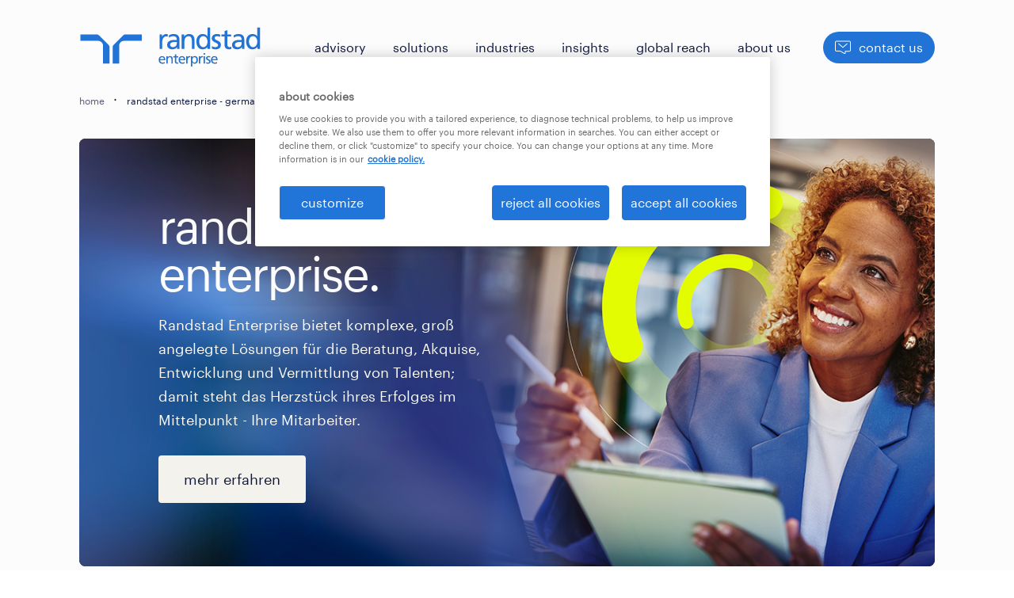

--- FILE ---
content_type: text/html
request_url: https://www.randstadenterprise.com/randstad-enterprise-germany/
body_size: 16213
content:

<!DOCTYPE html>
<html lang="en" dir="ltr" prefix="og: https://ogp.me/ns#" class="opco-ent">
  <head>
    <meta charset="utf-8" />
<meta name="description" content="Randstad Enterprise bietet komplexe, groß angelegte Lösungen für die Akquise, Beratung, Entwicklung und Veränderung bzw. Freisetzung von Personal. Im Mittelpunkt all unserer Talent Solutions stehen Ihre Mitarbeiter – sie sind das Herzstück Ihres Unternehmens und Ihres Erfolgs." />
<meta name="keywords" content="Talentlebenszyklus, geschäftliche Agilität, Talentberatung, Personalakquise, Personalentwicklung, Personalum- und -abbau, globale Talent Solutions, Personalstrategie, Talent Intelligence, Talent Marketing, Technology, flexible Personalstruktur, Recruitment Process Outsourcing (RPO), Managed Services Programs (MSP), ganzheitliche Personalgewinnung, SOW Management Lösungen, Career Coaching, Talent Mobility, Redeployment, Outplacement, randstad sourceright, randstad risesmart" />
<link rel="canonical" href="https://www.randstadenterprise.com/randstad-enterprise-germany/" />
<meta name="robots" content="index, follow, max-image-preview:large" />
<meta name="google" content="X0LAAkyA3rTBsa_uJCmmp42ySioJChErP_S7mBdLzh8" />
<meta property="og:url" content="https://www.randstadenterprise.com/randstad-enterprise-germany/" />
<meta property="og:title" content="Randstad Enterprise - Germany" />
<meta property="og:description" content="Randstad Enterprise bietet komplexe, groß angelegte Lösungen für die Akquise, Beratung, Entwicklung und Veränderung bzw. Freisetzung von Personal. Im Mittelpunkt all unserer Talent Solutions stehen Ihre Mitarbeiter – sie sind das Herzstück Ihres Unternehmens und Ihres Erfolgs." />
<meta property="og:image" content="https://www.randstadenterprise.com/s3fs-media/ent/public/2024-07/randstad-enterprise-germany.jpg" />
<meta name="twitter:description" content="Randstad Enterprise bietet komplexe, groß angelegte Lösungen für die Akquise, Beratung, Entwicklung und Veränderung bzw. Freisetzung von Personal. Im Mittelpunkt all unserer Talent Solutions stehen Ihre Mitarbeiter – sie sind das Herzstück Ihres Unternehmens und Ihres Erfolgs." />
<meta name="twitter:title" content="Randstad Enterprise - Germany" />
<meta name="twitter:image" content="https://www.randstadenterprise.com/s3fs-media/ent/public/2024-07/randstad-enterprise-germany.jpg?VersionId=Zmg6e0GWrnLlEmGt_N3.3JQX9n534Aut">
<meta name="msvalidate.01" content="3A85F41E508A28E20D2251E9ED7CCB51" />
<meta name="google-site-verification" content="KG4J_LdHJA_uO7FuGi4Tc7spx9h5i6iOQa2RUHmTNIg" />
<link rel="alternate" href="https://www.randstadenterprise.com/" hreflang="en" />
<script type="application/ld+json">{"@context":"https://schema.org","@type":"FAQPage","mainEntity":[{"@type":"Question","name":"recruitment process outsourcing (RPO)","acceptedAnswer":{"@type":"Answer","text":"<p>Finden Sie die richtigen Mitarbeiter und stellen Sie sie schneller ein, vereinfachen Sie die Personalbeschaffung, senken Sie die Kosten und verbessern Sie die Flexibilit\u00e4t, um in einem vielschichtigen globalen Umfeld die Nase vorn zu haben.</p>"}},{"@type":"Question","name":"managed services programs (MSP)","acceptedAnswer":{"@type":"Answer","text":"<p>Indem Sie die Administration ihres flexiblen Personals einfacher gestalten, steigern Sie die Flexibilit\u00e4t und senken die Kosten. Gleichzeitig schaffen Sie mehr Transparenz und Kontrolle.</p>"}},{"@type":"Question","name":"services procurement and SOW management","acceptedAnswer":{"@type":"Answer","text":"<p>Verbessern Sie die Steuerung, Kontrolle und Transparenz von Programmen externer Anbieter, um Effizienz, Kosteneinsparungen und Leistung zu steigern.</p>"}},{"@type":"Question","name":"career coaching","acceptedAnswer":{"@type":"Answer","text":"<p>Mitarbeitern ist es wichtig, ihre Ziele zu erreichen und Herausforderungen zu meistern. Mithilfe unseres On-Demand-Coachings f\u00f6rdern Sie das Engagement und die Mitarbeiterbindung an Ihr Unternehmen.</p>"}},{"@type":"Question","name":"outplacement","acceptedAnswer":{"@type":"Answer","text":"<p>Erleichtern Sie den \u00dcbergang bei Entlassungen und st\u00e4rken Sie Ihre Arbeitgebermarke. Helfen Sie Ihren Mitarbeitern bei der Bew\u00e4ltigung von Ver\u00e4nderungen in einer sich st\u00e4ndig wandelnden globalen Arbeitswelt.</p>"}},{"@type":"Question","name":"redeployment","acceptedAnswer":{"@type":"Answer","text":"<p>Ein wichtiger Aspekt sind die Umschulung und Bindung wertvoller Fachkr\u00e4fte, die andernfalls von Entlassungen bedroht w\u00e4ren. So passt sich Ihr Unternehmen an die ver\u00e4nderten Anforderungen an.</p>"}},{"@type":"Question","name":"transfergesellschaft","acceptedAnswer":{"@type":"Answer","text":"<p>Der Zweck einer Transfergesellschaft ist es, konkret vom Verlust des Arbeitsplatzes bedrohten Mitarbeitern im Rahmen eines auf maximal zw\u00f6lf Monate befristeten Besch\u00e4ftigungsverh\u00e4ltnisses in einer Transfergesellschaft zu einer neuen unbefristeten Besch\u00e4ftigung zu verhelfen.</p>"}},{"@type":"Question","name":"talent intelligence","acceptedAnswer":{"@type":"Answer","text":"<p>Erhalten Sie externe Marktinformationen, Deep Dives und umsetzbare Erkenntnisse von unseren Datenwissenschaftlern.</p>"}},{"@type":"Question","name":"technology","acceptedAnswer":{"@type":"Answer","text":"<p>Optimieren Sie Ihre Talent-Strategien mit einer Technologie, die auf Effizienz, Geschwindigkeit und Erfahrung setzt.</p>"}},{"@type":"Question","name":"talent marketing","acceptedAnswer":{"@type":"Answer","text":"<p>Bauen Sie Beziehungen zu Ihren Mitarbeitern auf, binden Sie Talente und sch\u00fctzen Sie Ihre Marke mit dem Fachwissen unserer internen Employer-Branding-Experten sowie unserer Kreativagentur.</p>"}},{"@type":"Question","name":"diversity, equity &amp; inclusion","acceptedAnswer":{"@type":"Answer","text":"<p>Verbessern Sie den Zugang zu Qualifikationen und engagieren Sie vielf\u00e4ltige Fachkr\u00e4fte mit gerechten Personalstrategien.</p>"}}]}</script>
<meta name="MobileOptimized" content="width" />
<meta name="HandheldFriendly" content="true" />
<meta name="viewport" content="width=device-width, initial-scale=1.0" />
<script type="application/ld+json">{
    "@context": "https://schema.org",
    "@graph": [
        {
            "@type": "WebPage",
            "breadcrumb": {
                "@type": "BreadcrumbList",
                "itemListElement": [
                    {
                        "@type": "ListItem",
                        "position": 1,
                        "name": "home",
                        "item": "https://www.randstadenterprise.com/"
                    },
                    {
                        "@type": "ListItem",
                        "position": 2,
                        "name": "Randstad Enterprise - Germany",
                        "item": "https://www.randstadenterprise.com/randstad-enterprise-germany/"
                    }
                ]
            },
            "author": {
                "@type": "Organization",
                "name": "Randstad Enterprise",
                "url": "https://www.randstadenterprise.com/",
                "logo": {
                    "@type": "ImageObject",
                    "representativeOfPage": "True",
                    "url": "https://www.randstadenterprise.com/themes/custom/bluex/src/assets/img/logo-bluex.png"
                }
            }
        }
    ]
}</script>
<link rel="icon" href="/themes/custom/bluex/favicon.ico" type="image/vnd.microsoft.icon" />
<script>window.rbdCaptchaSiteKey = '6Lf0apgeAAAAALUcyPq4iJYcjYPVgxlcunCI1InY'</script>
<script>window.rbdInvisibleCaptchaSiteKey = '6Ld4pLIbAAAAAPbcpPqv5iEEBi-eWtdHQ0DPFX7z'</script>
<script>window.captchaType = 'google_recaptcha'</script>
<script src="https://www.randstadenterprise.com/scripts/ent/global-datalayer.js"></script>
<script>
        window.dataLayer = window.dataLayer || [];
        var data = {"page":{"environment":"prd2","country":"ENT","language":"en","type":"other","breadcrumb":[],"search_results":{"search_result_amount":0,"search_result_distance":0,"search_result_page":0,"search_result_zip_code":"","search_result_keyword":""}}};
        var isTalentFoundation = 0;
        if (!isTalentFoundation) {
          data.page.breadcrumb = JSON.parse(sessionStorage.getItem('breadcrumb')) || [];
        }
        var next_breadcrumb = JSON.parse(sessionStorage.getItem('breadcrumb')) || [];
        next_breadcrumb.push(data.page.type);
        sessionStorage.setItem('breadcrumb', JSON.stringify(next_breadcrumb));
        if (window.dataLayer[0] !== undefined) {
          window.dataLayer[0].page = data.page;
          if (data.ecommerce) {
             window.dataLayer[0].ecommerce = data.ecommerce;
          }
        }
        else {
          window.dataLayer.push(data);
        };</script>
<script>window.a2a_config=window.a2a_config||{};a2a_config.callbacks=[];a2a_config.overlays=[];a2a_config.templates={};</script>

		  <title>Randstad Enterprise in Germany | [site name]</title>
	    <link rel="preload" href="/themes/custom/bluex/dist/assets/font/Graphik-Regular.woff2" as="font" type="font/woff2" crossorigin />

    <link rel="stylesheet" media="all" href="/sites/default/files/css/css_pMiH-08Wh33c7RJvJ9YedlNKIU04nlPB_Ft77j7gBUY.css?delta=0&amp;language=en&amp;theme=bluex&amp;include=eJx1ikEOwjAMBD-UJk-q1o3VFNzGyiZS-T0cgHLhtKOZFRt6ptWqwCaQ2hkcDWuDF6bchsPiZeI4fIhtLJqDV7Pv5cWTbcedoUmeF3hfCtIPx_f-7bcqnGHa-kcFPth1TwLqExbQQgc" />
<link rel="stylesheet" media="all" href="/sites/default/files/css/css_rlBpc7LWtMrw9ppg7hhPJ0UpwbMM_atd84vpn9EEA8k.css?delta=1&amp;language=en&amp;theme=bluex&amp;include=eJx1ikEOwjAMBD-UJk-q1o3VFNzGyiZS-T0cgHLhtKOZFRt6ptWqwCaQ2hkcDWuDF6bchsPiZeI4fIhtLJqDV7Pv5cWTbcedoUmeF3hfCtIPx_f-7bcqnGHa-kcFPth1TwLqExbQQgc" />

    <script src="https://www.randstadenterprise.com/scripts/ent/gtm.js"></script>

    
  </head>
  <body class="path-node page-node-type-landing-page">
    
<noscript>
      <style>
html:not(.js) .modal--navigation{visibility:visible;position:static}html:not(.js) .modal--navigation .modal__header{display:none}html:not(.js) .modal--navigation .modal__dialog::before{opacity:1;transform:translateY(0)}html:not(.js) .modal--navigation .modal__main{opacity:1;padding-bottom:12px;height:100%;margin-top:20px}html:not(.js) .modal--navigation .modal__main::after{transform:translateY(100%)}html:not(.js) .collapsible__content{max-height:100%}html:not(.js) .collapsible__button,html:not(.js) .collapsible__trigger.button,html:not(.js) .navigation__top .navigation__service{display:none}html:not(.js) .banner__slide.hidden{display:block!important}html:not(.js) .blog-overview__list{width:100%;display:block;margin-left:0!important;margin-right:0!important}html:not(.js) .blog-overview__list li{width:100%!important;margin-bottom:20px;padding:0!important}html:not(.js) .carousel-hidden{position:relative;visibility:visible;opacity:1}html:not(.js) .blog-overview--carousel .blog-overview__list:not(.slick-initialized){visibility:visible!important}

      </style>
</noscript>

    
      <div class="dialog-off-canvas-main-canvas" data-off-canvas-main-canvas>
    <div class="layout-container">
  <div class="navigation-mega-overlay is-hidden" data-navigation-mega-overlay=""></div>
  <header class="header">
    <div class="navigation-mega" data-mega-menu>
      <nav role="navigation" aria-label="Main navigation"  id="block-main-navigation">
        



<div class="navigation-mega__content navigation--light-from-l">
  <div class="wrapper">
    <div class="navigation-mega__top">
  		<a class="logo bluex-logo-randstad-ent" href="/" aria-label=logo>
        <svg version="1.1" id="randstad_enterprise"><g id="randstad"></g>
	<path d="M148.01 23.01h3.95v3.55h.09c1.13-2.39 3.56-4.1 6-4.1 1.26 0 1.89.14 2.8.32v3.79c-.77-.32-1.62-.41-2.35-.41-3.79 0-6.27 3.61-6.27 9.39v10.47h-4.22V23.01Zm129.56 12.03c-.9 0-1.8-.09-2.7-.09-2.3 0-7.97.36-7.97 4.46 0 2.45 2.34 3.77 4.28 3.77 4.19 0 6.39-2.64 6.39-6.11v-2.03ZM265 24.6c2.12-1.25 4.64-2.15 7.57-2.15 6.57 0 9.21 3.22 9.21 9.51v14.06h-3.77v-2.93h-.09c-.99 1.39-3.24 3.49-7.11 3.49-4.96 0-8.43-2.15-8.43-7.2 0-5.78 6.31-7.58 10.68-7.58 1.67 0 2.84 0 4.5.09 0-3.97-1.44-6.03-5.67-6.03-2.39 0-4.95.92-6.67 2.39l-.22-3.64Zm-89.79 10.44c-.9 0-1.8-.09-2.7-.09-2.3 0-7.97.36-7.97 4.46 0 2.45 2.34 3.77 4.28 3.77 4.19 0 6.39-2.64 6.39-6.11v-2.03ZM162.64 24.6c2.12-1.25 4.64-2.15 7.57-2.15 6.57 0 9.22 3.22 9.22 9.51v14.06h-3.77v-2.93h-.09c-.99 1.39-3.24 3.49-7.11 3.49-4.96 0-8.43-2.15-8.43-7.2 0-5.78 6.31-7.58 10.68-7.58 1.67 0 2.84 0 4.5.09 0-3.97-1.44-6.03-5.67-6.03-2.39 0-4.95.92-6.67 2.39l-.23-3.64Zm20.23 21.42h4.22V35.38c0-5.63 2.17-9.52 7-9.52 3.71.23 4.88 2.85 4.88 8.23v11.94h4.22v-13.7c0-6.19-2.65-9.87-8.6-9.87-3.21 0-6.28 1.57-7.55 4.17h-.09v-3.61h-4.08v23.01Zm47.66-.7c1.94 1.03 4.15 1.25 6.31 1.25 4.1 0 8.02-2.24 8.02-7.17 0-7.39-9.96-6.03-9.96-10.75 0-1.9 1.89-2.81 4.05-2.81.99 0 3.52.59 4.46 1.18l.36-3.67c-1.67-.51-3.29-.91-5.27-.91-4.55 0-8.11 2.28-8.11 7.08 0 6.48 9.96 6.12 9.96 10.34 0 2.49-2.39 3.31-4.32 3.31-1.22 0-3.61-.54-5.28-1.63l-.23 3.78Zm30.46-22.31h-6.09v-6.68l-4.22 1.35V23h-5.19v3.4h5.19v13.5c0 4.61 2.69 6.66 7.06 6.66 1.35 0 2.66-.36 3.61-.63v-3.59c-.63.41-1.58.82-2.89.82-1.94 0-3.56-1.45-3.56-4.12V26.4h6.09V23Zm34.5 20.17c4.78 0 6.76-4.76 6.76-8.62 0-4.31-2.21-8.71-6.8-8.71s-6.4 4.35-6.31 8.57c-.09 3.63 1.8 8.75 6.35 8.75Zm6.94-.36h-.09c-1.13 1.71-3.74 3.77-7.84 3.77-6.94 0-9.87-6.17-9.87-12.49 0-6.2 3.25-11.64 9.92-11.64 4.01 0 6.31 1.57 7.61 3.68h.09V12.2h4.22v33.83h-4.04v-3.2Zm-85.49.36c4.78 0 6.76-4.76 6.76-8.62 0-4.31-2.21-8.71-6.8-8.71s-6.4 4.35-6.31 8.57c-.09 3.63 1.8 8.75 6.35 8.75Zm6.94-.36h-.09c-1.13 1.71-3.74 3.77-7.84 3.77-6.94 0-9.87-6.17-9.87-12.49 0-6.2 3.25-11.64 9.92-11.64 4.01 0 6.31 1.57 7.61 3.68h.09V12.2h4.22v33.83h-4.04v-3.2ZM58.8 40.91c0-4.24-3.43-7.67-7.67-7.67H23.01V23.01h25.71c1.43 0 2.72.57 3.64 1.51l15.15 15.15c.94.92 1.51 2.21 1.51 3.64v25.71H58.79V40.9Zm25.43 0c0-4.24 3.43-7.67 7.67-7.67h28.12V23.01H94.31c-1.43 0-2.72.57-3.64 1.51L75.52 39.67c-.94.92-1.51 2.21-1.51 3.64v25.71h10.23V40.9Zm68.42 28.39c-1.94 0-3.42-.54-4.44-1.61-1.02-1.07-1.53-2.61-1.53-4.61 0-1.14.23-2.15.68-3.03.45-.88 1.09-1.56 1.91-2.05.82-.49 1.76-.73 2.81-.73 3.38 0 5.07 2.17 5.07 6.5h-8.21c0 .75.18 1.42.53 2a3.773 3.773 0 0 0 3.26 1.83c.59 0 1.23-.12 1.93-.35.7-.23 1.24-.5 1.61-.8v2.12c-.75.3-1.4.5-1.94.6-.54.1-1.1.15-1.67.15ZM152 58.97c-.84 0-1.53.29-2.08.86s-.87 1.35-.99 2.35h5.95c-.02-.95-.28-1.72-.79-2.31-.51-.59-1.21-.89-2.1-.89Zm12.27 0c-1.1 0-1.94.42-2.53 1.26-.59.84-.88 1.99-.88 3.45v5.34h-2.12v-11.5h2.05v1.83h.04c.35-.66.86-1.18 1.53-1.55.68-.37 1.42-.55 2.23-.55 1.43 0 2.5.42 3.23 1.26.72.84 1.08 2.05 1.08 3.63v6.88h-2.12V62.8c0-1.41-.22-2.41-.67-2.98-.44-.57-1.06-.86-1.86-.86Zm11.48 10.33c-1.16 0-2.03-.29-2.63-.87-.59-.58-.89-1.39-.89-2.45v-6.74h-2.59v-1.71h2.59v-2.66l2.12-.68v3.34h3.04v1.71h-3.04v6.34c0 .56.16 1.03.47 1.42.32.39.75.59 1.31.59.53 0 1.01-.14 1.44-.41v1.8c-.75.21-1.36.32-1.83.32Zm8.28 0c-1.94 0-3.42-.54-4.44-1.61-1.02-1.07-1.53-2.61-1.53-4.61 0-1.14.23-2.15.68-3.03.45-.88 1.09-1.56 1.91-2.05.82-.49 1.76-.73 2.81-.73 3.38 0 5.07 2.17 5.07 6.5h-8.21c0 .75.18 1.42.53 2a3.773 3.773 0 0 0 3.26 1.83c.59 0 1.23-.12 1.93-.35.7-.23 1.24-.5 1.61-.8v2.12c-.75.3-1.4.5-1.94.6-.54.1-1.1.15-1.67.15Zm-.65-10.33c-.84 0-1.53.29-2.08.86s-.87 1.35-.99 2.35h5.95c-.02-.95-.28-1.72-.79-2.31-.51-.59-1.21-.89-2.1-.89Zm8.73-1.44v1.78h.04c.29-.62.71-1.11 1.26-1.49.56-.38 1.14-.56 1.76-.56.44 0 .89.05 1.38.16v1.89c-.33-.14-.72-.2-1.17-.2-.96 0-1.73.43-2.29 1.29-.56.86-.85 1.99-.85 3.41v5.23h-2.12v-11.5h1.98Zm7.53 0v1.62h.05c.41-.59.95-1.05 1.65-1.39.69-.34 1.44-.51 2.26-.51 1.04 0 1.93.26 2.68.77.75.51 1.32 1.21 1.7 2.09.38.88.58 1.87.58 2.97s-.18 2.16-.54 3.1-.91 1.7-1.66 2.27c-.74.57-1.66.86-2.74.86-1.79 0-3.07-.62-3.83-1.85h-.05v6.32h-2.12V57.54h2.03Zm6.65 5.68c0-1.4-.3-2.45-.89-3.17-.59-.71-1.34-1.07-2.24-1.07-.72 0-1.34.2-1.86.61s-.91.94-1.17 1.6c-.26.66-.39 1.37-.39 2.12 0 .71.12 1.39.37 2.05.25.66.63 1.2 1.14 1.61.51.41 1.13.62 1.87.62.65 0 1.21-.2 1.69-.6.48-.4.85-.93 1.11-1.6.26-.67.38-1.39.38-2.18Zm5.84-5.68v1.78h.04c.29-.62.71-1.11 1.26-1.49.56-.38 1.14-.56 1.76-.56.44 0 .89.05 1.38.16v1.89c-.33-.14-.72-.2-1.17-.2-.96 0-1.73.43-2.29 1.29-.56.86-.85 1.99-.85 3.41v5.23h-2.12v-11.5h1.98Zm7.62 0v11.5h-2.12v-11.5h2.12Zm4.42 10.06c.62 0 1.13-.14 1.54-.42.41-.28.62-.69.62-1.23 0-.35-.15-.67-.45-.97-.3-.3-.84-.62-1.62-.97-1.11-.5-1.88-1-2.29-1.5a2.66 2.66 0 0 1-.62-1.73c0-1.14.38-2.01 1.14-2.62.76-.6 1.73-.9 2.92-.9.45 0 .88.04 1.29.11.41.08.86.19 1.35.34l-.18 1.85c-.21-.14-.57-.27-1.07-.39-.5-.13-.89-.19-1.16-.19-.6 0-1.09.12-1.47.37-.38.25-.56.59-.56 1.03s.17.8.52 1.09c.35.29.92.61 1.71.96.99.44 1.7.9 2.12 1.4.42.5.63 1.13.63 1.89 0 1.08-.37 1.95-1.11 2.6-.74.65-1.71.98-2.93.98-1.31 0-2.35-.21-3.14-.63l.11-1.89c.35.23.78.42 1.3.58s.97.24 1.34.24Zm10.96 1.71c-1.94 0-3.42-.54-4.44-1.61-1.02-1.07-1.53-2.61-1.53-4.61 0-1.14.23-2.15.68-3.03.45-.88 1.09-1.56 1.91-2.05.82-.49 1.76-.73 2.81-.73 3.38 0 5.07 2.17 5.07 6.5h-8.21c0 .75.18 1.42.53 2a3.773 3.773 0 0 0 3.26 1.83c.59 0 1.23-.12 1.93-.35.7-.23 1.24-.5 1.61-.8v2.12c-.75.3-1.4.5-1.94.6-.54.1-1.1.15-1.67.15Zm-.65-10.33c-.84 0-1.53.29-2.08.86s-.87 1.35-.99 2.35h5.95c-.02-.95-.28-1.72-.79-2.31-.51-.59-1.21-.89-2.1-.89Zm-15.79-6.59c-.76 0-1.38.62-1.38 1.38s.62 1.38 1.38 1.38 1.38-.62 1.38-1.38-.62-1.38-1.38-1.38Z" />
</svg>
			</a>
      <button class="button--icon-only button--hamburger hidden--from-l" data-rs-navigation-menu-icon="" data-rs-navigation-menu-labels="" aria-label="open menu">
        <span class="icon icon--hamburger"></span>
      </button>
      <div class="navigation-mega__menu-wrapper hidden--until-l">
        <ul class="navigation-mega__menu-main hidden--until-l">
            
                <li class="navigation-mega__menu-item" data-navigation-mega-item>

        <div class="navigation-mega__menu-link">
            <a href="/advisory/" title="advisory" data-drupal-link-system-path="node/190">advisory</a>
        </div>
                  <section class="navigation-mega__submenu bg--brand--white is-hidden" data-navigation-mega-submenu>
            <div class="wrapper">
              <button class="navigation-mega__submenu-close button--icon-only" data-navigation-mega-close="" aria-label=close>
                <span class="icon icon--inline">
                  <svg>
                    <use xlink:href="/themes/custom/bluex/dist/assets/image/icons.svg#close"></use>
                  </svg>
                </span>
              </button>
              <h1 class="navigation-mega__submenu-title">advisory</h1>
              <div class="navigation-mega__submenu-content">
                <ul class="navigation-mega__indepth-list">
                                                          <li class="navigation-mega__indepth-list-item navigation-mega__indepth-list-item--no-content" data-navigation-mega-indepth-item>
                      <a href="/advisory/">
                        advisory
                                              </a>
                                            </li>
                                                          <li class="navigation-mega__indepth-list-item" data-navigation-mega-indepth-item>
                      <a href="/expertise/">
                        expertise
                                                  <svg class="navigation-mega__indepth-icon icon icon--inline">
                            <use xlink:href="/themes/custom/bluex/dist/assets/image/icons.svg#chevron-right"></use>
                          </svg>
                                              </a>
                                                  <div class="navigation-mega__indepth-content is-hidden" data-navigation-mega-indepth-content>
                              <div class="navigation-mega__indepth-content-col">
                                <ul>
                                                                    <li><a href="/expertise/talent-intelligence/" title="talent intelligence" data-drupal-link-system-path="node/226">talent intelligence</a></li>
                                                                    <li><a href="/expertise/technology-innovation/" title="technology &amp; innovation" data-drupal-link-system-path="node/105">technology &amp; innovation</a></li>
                                                                    <li><a href="/expertise/equity-360/" title="Equity 360" data-drupal-link-system-path="node/28">Equity 360</a></li>
                                                                    <li><a href="/expertise/talent-marketing/" title="talent marketing" data-drupal-link-system-path="node/22">talent marketing</a></li>
                                                                    <li><a href="/solutions/talent-acquisition/msp/services-procurement/" title="services procurement" data-drupal-link-system-path="node/59">services procurement</a></li>
                                                                  </ul>
                              </div>
                          </div>
                                            </li>
                                  </ul>
              </div>
            </div>
          </section>
              </li>
                <li class="navigation-mega__menu-item" data-navigation-mega-item>

        <div class="navigation-mega__menu-link">
            <a href="/solutions/" title="our solutions" data-drupal-link-system-path="node/20">solutions</a>
        </div>
                  <section class="navigation-mega__submenu bg--brand--white is-hidden" data-navigation-mega-submenu>
            <div class="wrapper">
              <button class="navigation-mega__submenu-close button--icon-only" data-navigation-mega-close="" aria-label=close>
                <span class="icon icon--inline">
                  <svg>
                    <use xlink:href="/themes/custom/bluex/dist/assets/image/icons.svg#close"></use>
                  </svg>
                </span>
              </button>
              <h1 class="navigation-mega__submenu-title">solutions</h1>
              <div class="navigation-mega__submenu-content">
                <ul class="navigation-mega__indepth-list">
                                                          <li class="navigation-mega__indepth-list-item" data-navigation-mega-indepth-item>
                      <a href="/solutions/talent-acquisition/rpo/">
                        talent acquisition
                                                  <svg class="navigation-mega__indepth-icon icon icon--inline">
                            <use xlink:href="/themes/custom/bluex/dist/assets/image/icons.svg#chevron-right"></use>
                          </svg>
                                              </a>
                                                  <div class="navigation-mega__indepth-content is-hidden" data-navigation-mega-indepth-content>
                              <div class="navigation-mega__indepth-content-col">
                                <ul>
                                                                    <li><a href="/solutions/talent-acquisition/rpo/" title="recruitment process outsourcing (RPO)" data-drupal-link-system-path="node/209">RPO</a></li>
                                                                    <li><a href="/solutions/talent-acquisition/msp/" title="managed services program (MSP)" data-drupal-link-system-path="node/213">MSP</a></li>
                                                                    <li><a href="/solutions/talent-acquisition/msp/services-procurement/" title="services procurement" data-drupal-link-system-path="node/59">services procurement</a></li>
                                                                    <li><a href="/solutions/talent-acquisition/rpo/talent-bpo/" title="talent BPO" data-drupal-link-system-path="node/194">talent BPO</a></li>
                                                                    <li><a href="/solutions/talent-acquisition/total-talent/" title="total talent acquisition" data-drupal-link-system-path="node/14">total talent acquisition</a></li>
                                                                  </ul>
                              </div>
                          </div>
                                            </li>
                                                          <li class="navigation-mega__indepth-list-item" data-navigation-mega-indepth-item>
                      <a href="/solutions/talent-development/career-coaching/">
                        talent development
                                                  <svg class="navigation-mega__indepth-icon icon icon--inline">
                            <use xlink:href="/themes/custom/bluex/dist/assets/image/icons.svg#chevron-right"></use>
                          </svg>
                                              </a>
                                                  <div class="navigation-mega__indepth-content is-hidden" data-navigation-mega-indepth-content>
                              <div class="navigation-mega__indepth-content-col">
                                <ul>
                                                                    <li><a href="/solutions/talent-development/career-coaching/" title="coaching for all" data-drupal-link-system-path="node/212">coaching for all</a></li>
                                                                  </ul>
                              </div>
                          </div>
                                            </li>
                                                          <li class="navigation-mega__indepth-list-item" data-navigation-mega-indepth-item>
                      <a href="/solutions/talent-transition/outplacement/">
                        talent transition
                                                  <svg class="navigation-mega__indepth-icon icon icon--inline">
                            <use xlink:href="/themes/custom/bluex/dist/assets/image/icons.svg#chevron-right"></use>
                          </svg>
                                              </a>
                                                  <div class="navigation-mega__indepth-content is-hidden" data-navigation-mega-indepth-content>
                              <div class="navigation-mega__indepth-content-col">
                                <ul>
                                                                    <li><a href="/solutions/talent-transition/outplacement/" title="outplacement" data-drupal-link-system-path="node/206">outplacement</a></li>
                                                                    <li><a href="/solutions/talent-transition/redeployment/" title="redeployment" data-drupal-link-system-path="node/217">redeployment</a></li>
                                                                  </ul>
                              </div>
                          </div>
                                            </li>
                                                          <li class="navigation-mega__indepth-list-item" data-navigation-mega-indepth-item>
                      <a href="/expertise/">
                        expertise
                                                  <svg class="navigation-mega__indepth-icon icon icon--inline">
                            <use xlink:href="/themes/custom/bluex/dist/assets/image/icons.svg#chevron-right"></use>
                          </svg>
                                              </a>
                                                  <div class="navigation-mega__indepth-content is-hidden" data-navigation-mega-indepth-content>
                              <div class="navigation-mega__indepth-content-col">
                                <ul>
                                                                    <li><a href="/expertise/talent-marketing/" title="talent marketing" data-drupal-link-system-path="node/22">talent marketing</a></li>
                                                                    <li><a href="/expertise/talent-intelligence/" title="talent intelligence" data-drupal-link-system-path="node/226">talent intelligence</a></li>
                                                                    <li><a href="/expertise/equity-360/" title="Equity 360" data-drupal-link-system-path="node/28">Equity 360</a></li>
                                                                    <li><a href="/expertise/technology-innovation/" title="technology &amp; innovation" data-drupal-link-system-path="node/105">technology &amp; innovation</a></li>
                                                                    <li><a href="/solutions/talent-acquisition/msp/services-procurement/" title="services procurement" data-drupal-link-system-path="node/59">services procurement</a></li>
                                                                  </ul>
                              </div>
                          </div>
                                            </li>
                                  </ul>
              </div>
            </div>
          </section>
              </li>
                <li class="navigation-mega__menu-item" data-navigation-mega-item>

        <div class="navigation-mega__menu-link">
            <a href="/industries/aerospace-and-defense/" title="industries" data-drupal-link-system-path="node/409">industries</a>
        </div>
                  <section class="navigation-mega__submenu bg--brand--white is-hidden" data-navigation-mega-submenu>
            <div class="wrapper">
              <button class="navigation-mega__submenu-close button--icon-only" data-navigation-mega-close="" aria-label=close>
                <span class="icon icon--inline">
                  <svg>
                    <use xlink:href="/themes/custom/bluex/dist/assets/image/icons.svg#close"></use>
                  </svg>
                </span>
              </button>
              <h1 class="navigation-mega__submenu-title">industries</h1>
              <div class="navigation-mega__submenu-content">
                <ul class="navigation-mega__indepth-list">
                                                          <li class="navigation-mega__indepth-list-item navigation-mega__indepth-list-item--no-content" data-navigation-mega-indepth-item>
                      <a href="/industries/aerospace-and-defense/">
                        aerospace &amp; defense
                                              </a>
                                            </li>
                                                          <li class="navigation-mega__indepth-list-item navigation-mega__indepth-list-item--no-content" data-navigation-mega-indepth-item>
                      <a href="/industries/automotive/">
                        automotive
                                              </a>
                                            </li>
                                                          <li class="navigation-mega__indepth-list-item navigation-mega__indepth-list-item--no-content" data-navigation-mega-indepth-item>
                      <a href="/industries/banking-and-finance/">
                        banking &amp; finance
                                              </a>
                                            </li>
                                                          <li class="navigation-mega__indepth-list-item navigation-mega__indepth-list-item--no-content" data-navigation-mega-indepth-item>
                      <a href="/industries/fmcg-retail/">
                        FMCG &amp; retail
                                              </a>
                                            </li>
                                                          <li class="navigation-mega__indepth-list-item navigation-mega__indepth-list-item--no-content" data-navigation-mega-indepth-item>
                      <a href="/industries/it-technology/">
                        IT &amp; technology
                                              </a>
                                            </li>
                                                          <li class="navigation-mega__indepth-list-item navigation-mega__indepth-list-item--no-content" data-navigation-mega-indepth-item>
                      <a href="/industries/life-sciences-and-pharma/">
                        life sciences
                                              </a>
                                            </li>
                                                          <li class="navigation-mega__indepth-list-item navigation-mega__indepth-list-item--no-content" data-navigation-mega-indepth-item>
                      <a href="/industries/manufacturing/">
                        manufacturing
                                              </a>
                                            </li>
                                  </ul>
              </div>
            </div>
          </section>
              </li>
                <li class="navigation-mega__menu-item" data-navigation-mega-item>

        <div class="navigation-mega__menu-link">
            <a href="/insights/">insights</a>
        </div>
                  <section class="navigation-mega__submenu bg--brand--white is-hidden" data-navigation-mega-submenu>
            <div class="wrapper">
              <button class="navigation-mega__submenu-close button--icon-only" data-navigation-mega-close="" aria-label=close>
                <span class="icon icon--inline">
                  <svg>
                    <use xlink:href="/themes/custom/bluex/dist/assets/image/icons.svg#close"></use>
                  </svg>
                </span>
              </button>
              <h1 class="navigation-mega__submenu-title">insights</h1>
              <div class="navigation-mega__submenu-content">
                <ul class="navigation-mega__indepth-list">
                                                          <li class="navigation-mega__indepth-list-item navigation-mega__indepth-list-item--no-content" data-navigation-mega-indepth-item>
                      <a href="/insights/">
                        all our insights
                                              </a>
                                            </li>
                                                          <li class="navigation-mega__indepth-list-item navigation-mega__indepth-list-item--no-content" data-navigation-mega-indepth-item>
                      <a href="https://www.randstadenterprise.com/insights/case-studies/">
                        case studies
                                              </a>
                                            </li>
                                                          <li class="navigation-mega__indepth-list-item navigation-mega__indepth-list-item--no-content" data-navigation-mega-indepth-item>
                      <a href="/in-demand-skills/">
                        in-demand skills research
                                              </a>
                                            </li>
                                                          <li class="navigation-mega__indepth-list-item navigation-mega__indepth-list-item--no-content" data-navigation-mega-indepth-item>
                      <a href="/talent-trends/">
                        talent trends report
                                              </a>
                                            </li>
                                                          <li class="navigation-mega__indepth-list-item navigation-mega__indepth-list-item--no-content" data-navigation-mega-indepth-item>
                      <a href="/severance-research/">
                        severance research
                                              </a>
                                            </li>
                                                          <li class="navigation-mega__indepth-list-item navigation-mega__indepth-list-item--no-content" data-navigation-mega-indepth-item>
                      <a href="/insights/webinars/">
                        webinars
                                              </a>
                                            </li>
                                                          <li class="navigation-mega__indepth-list-item navigation-mega__indepth-list-item--no-content" data-navigation-mega-indepth-item>
                      <a href="/podcasts/">
                        podcasts
                                              </a>
                                            </li>
                                  </ul>
              </div>
            </div>
          </section>
              </li>
                <li class="navigation-mega__menu-item" data-navigation-mega-item>

        <div class="navigation-mega__menu-link">
            <a href="/global-reach/" title="global reach" data-drupal-link-system-path="node/60">global reach</a>
        </div>
              </li>
                <li class="navigation-mega__menu-item" data-navigation-mega-item>

        <div class="navigation-mega__menu-link">
            <a href="/about-us/">about us</a>
        </div>
                  <section class="navigation-mega__submenu bg--brand--white is-hidden" data-navigation-mega-submenu>
            <div class="wrapper">
              <button class="navigation-mega__submenu-close button--icon-only" data-navigation-mega-close="" aria-label=close>
                <span class="icon icon--inline">
                  <svg>
                    <use xlink:href="/themes/custom/bluex/dist/assets/image/icons.svg#close"></use>
                  </svg>
                </span>
              </button>
              <h1 class="navigation-mega__submenu-title">about us</h1>
              <div class="navigation-mega__submenu-content">
                <ul class="navigation-mega__indepth-list">
                                                          <li class="navigation-mega__indepth-list-item navigation-mega__indepth-list-item--no-content" data-navigation-mega-indepth-item>
                      <a href="/about-us/our-leadership-team/">
                        our leadership team
                                              </a>
                                            </li>
                                                          <li class="navigation-mega__indepth-list-item navigation-mega__indepth-list-item--no-content" data-navigation-mega-indepth-item>
                      <a href="/about-us/dyslexic-thinking/">
                        dyslexic thinking
                                              </a>
                                            </li>
                                                          <li class="navigation-mega__indepth-list-item navigation-mega__indepth-list-item--no-content" data-navigation-mega-indepth-item>
                      <a href="/randstad-sourceright/">
                        randstad sourceright
                                              </a>
                                            </li>
                                                          <li class="navigation-mega__indepth-list-item navigation-mega__indepth-list-item--no-content" data-navigation-mega-indepth-item>
                      <a href="/randstad-risesmart/">
                        randstad risesmart
                                              </a>
                                            </li>
                                                          <li class="navigation-mega__indepth-list-item" data-navigation-mega-indepth-item>
                      <a href="/careers/for-individuals/employee-transition/">
                        services for individuals
                                                  <svg class="navigation-mega__indepth-icon icon icon--inline">
                            <use xlink:href="/themes/custom/bluex/dist/assets/image/icons.svg#chevron-right"></use>
                          </svg>
                                              </a>
                                                  <div class="navigation-mega__indepth-content is-hidden" data-navigation-mega-indepth-content>
                              <div class="navigation-mega__indepth-content-col">
                                <ul>
                                                                    <li><a href="https://login.risesmart.com/login" target="_blank" title="participants login">participants login</a></li>
                                                                    <li><a href="https://go.randstadrisesmart.com/worklife-coaching" target="_blank" title="career coaching">career coaching</a></li>
                                                                    <li><a href="/careers/for-individuals/employee-transition/" title="employee transition" data-drupal-link-system-path="node/238">employee transition</a></li>
                                                                    <li><a href="https://apps.risesmart.com/registration/self/showForm" target="_blank" title="register for services">register for services</a></li>
                                                                  </ul>
                              </div>
                          </div>
                                            </li>
                                                          <li class="navigation-mega__indepth-list-item" data-navigation-mega-indepth-item>
                      <a href="/careers/">
                        careers at randstad enterprise
                                                  <svg class="navigation-mega__indepth-icon icon icon--inline">
                            <use xlink:href="/themes/custom/bluex/dist/assets/image/icons.svg#chevron-right"></use>
                          </svg>
                                              </a>
                                                  <div class="navigation-mega__indepth-content is-hidden" data-navigation-mega-indepth-content>
                              <div class="navigation-mega__indepth-content-col">
                                <ul>
                                                                    <li><a href="/careers/a-diverse-inclusive-workplace/" title="a diverse and inclusive workplace" data-drupal-link-system-path="node/120">a diverse and inclusive workplace</a></li>
                                                                    <li><a href="/careers/corporate-social-responsibility-csr/" title="corporate social responsibility (CSR)" data-drupal-link-system-path="node/63">corporate social responsibility (CSR)</a></li>
                                                                    <li><a href="/careers/benefits/" title="your benefits" data-drupal-link-system-path="node/61">your benefits</a></li>
                                                                  </ul>
                              </div>
                          </div>
                                            </li>
                                                          <li class="navigation-mega__indepth-list-item navigation-mega__indepth-list-item--no-content" data-navigation-mega-indepth-item>
                      <a href="/careers/join-our-team">
                        join our enterprise team
                                              </a>
                                            </li>
                                  </ul>
              </div>
            </div>
          </section>
              </li>
      
        </ul>
                  <div class="navigation-mega__menu--secondary hidden--until-l">
            <a class="badge bg-brand--blue badge--l contact-us__button" href="/contact-us">
                  <span class="icon fill-brand--white" data-slide-back-button="" role="button">
                    <svg>
                      <use xlink:href="/themes/custom/bluex/src/assets/img/contact-bubble.svg#bubble"></use>
                    </svg>
                  </span>
              <span>contact us</span>
            </a>
          </div>
              </div>
    </div>
  </div>
</div>

<div class="modal modal--navigation hidden--from-l" data-rs-navigation="">
  <div class="modal__dialog bg-brand--white">
    <div class="modal__header" data-rs-navigation-modal-header=""></div>
    <div class="modal__main" data-rs-navigation-modal-main="">
      <div class="navigation-mega__container" data-navigation-mega-container>
        <div class="navigation-mega__header">
          <button class="button--icon-only button--hamburger" aria-label="" data-navigation-mega-close="">
            <span class="icon icon--hamburger"></span>
          </button>
        </div>
        <nav class="navigation-accordion">
          <ul class="link-list link-list--single accordion accordion--s navigation-mega__indepth-list">
                                          <li class="link-list__item navigation-mega__indepth-list-item">
                  <div class="navigation-mega__indepth-link">
                    <div class="link-list__link">
                      <a href="/advisory/" title="advisory" data-drupal-link-system-path="node/190">advisory</a>

                                              <span class="icon fill-brand--blue" data-slide-aside-button="" role="button">
                          <svg>
                            <use xlink:href="/themes/custom/bluex/dist/assets/image/icons.svg#chevron-right"></use>
                          </svg>
                        </span>
                                          </div>
                  </div>
                  <div class="navigation-mega__indepth-content">
                    <div class="navigation-mega__header">
                      <span class="icon fill-brand--blue" data-slide-back-button="" role="button">
                        <svg>
                          <use xlink:href="/themes/custom/bluex/dist/assets/image/icons.svg#arrow-left"></use>
                        </svg>
                      </span>

                      <button class="button--icon-only button--hamburger" aria-label="" data-navigation-mega-close="">
                        <span class="icon icon--hamburger"></span>
                      </button>
                    </div>
                    <div class="navigation-mega__subtitle">
                      <span>advisory</span>
                    </div>
                                                                      <ul class="navigation-accordion__sub">
                              
                <li class="navigation-mega__indepth-list-item navigation-mega__indepth-list-item--no-content navigation__menu-item">
        <div class="collapsible__trigger" >
          <div class="link-list__link">
            <a href="/advisory/" title="advisory" data-drupal-link-system-path="node/190">advisory</a>

                      </div>
        </div>
        <div class="collapsible__content" data-rs-collapsible-content="" aria-hidden="true">
                  </div>
      </li>

                <li class="navigation-mega__indepth-list-item navigation__menu-item">
        <div class="collapsible__trigger"  data-rs-collapsible="" aria-expanded="false" >
          <div class="link-list__link">
            <a href="/expertise/" data-drupal-link-system-path="node/29">expertise</a>

                          <span class="icon" data-rs-collapsible-button="" role="button">
                <svg>
                  <use xlink:href="/themes/custom/bluex/dist/assets/image/icons.svg#chevron-down"></use>
                </svg>
              </span>
                      </div>
        </div>
        <div class="collapsible__content" data-rs-collapsible-content="" aria-hidden="true">
                      <ul class="navigation-accordion__sub">
                                              <li class="navigation__menu-item">
                  <a href="/expertise/talent-intelligence/" title="talent intelligence" data-drupal-link-system-path="node/226">talent intelligence</a>
                </li>
                                              <li class="navigation__menu-item">
                  <a href="/expertise/technology-innovation/" title="technology &amp; innovation" data-drupal-link-system-path="node/105">technology &amp; innovation</a>
                </li>
                                              <li class="navigation__menu-item">
                  <a href="/expertise/equity-360/" title="Equity 360" data-drupal-link-system-path="node/28">Equity 360</a>
                </li>
                                              <li class="navigation__menu-item">
                  <a href="/expertise/talent-marketing/" title="talent marketing" data-drupal-link-system-path="node/22">talent marketing</a>
                </li>
                                              <li class="navigation__menu-item">
                  <a href="/solutions/talent-acquisition/msp/services-procurement/" title="services procurement" data-drupal-link-system-path="node/59">services procurement</a>
                </li>
                          </ul>
                  </div>
      </li>

      
                          </ul>
                                                              </div>
                </li>
                              <li class="link-list__item navigation-mega__indepth-list-item">
                  <div class="navigation-mega__indepth-link">
                    <div class="link-list__link">
                      <a href="/solutions/" title="our solutions" data-drupal-link-system-path="node/20">solutions</a>

                                              <span class="icon fill-brand--blue" data-slide-aside-button="" role="button">
                          <svg>
                            <use xlink:href="/themes/custom/bluex/dist/assets/image/icons.svg#chevron-right"></use>
                          </svg>
                        </span>
                                          </div>
                  </div>
                  <div class="navigation-mega__indepth-content">
                    <div class="navigation-mega__header">
                      <span class="icon fill-brand--blue" data-slide-back-button="" role="button">
                        <svg>
                          <use xlink:href="/themes/custom/bluex/dist/assets/image/icons.svg#arrow-left"></use>
                        </svg>
                      </span>

                      <button class="button--icon-only button--hamburger" aria-label="" data-navigation-mega-close="">
                        <span class="icon icon--hamburger"></span>
                      </button>
                    </div>
                    <div class="navigation-mega__subtitle">
                      <span>solutions</span>
                    </div>
                                                                      <ul class="navigation-accordion__sub">
                              
                <li class="navigation-mega__indepth-list-item navigation__menu-item">
        <div class="collapsible__trigger"  data-rs-collapsible="" aria-expanded="false" >
          <div class="link-list__link">
            <a href="/solutions/talent-acquisition/rpo/" data-drupal-link-system-path="node/209">talent acquisition</a>

                          <span class="icon" data-rs-collapsible-button="" role="button">
                <svg>
                  <use xlink:href="/themes/custom/bluex/dist/assets/image/icons.svg#chevron-down"></use>
                </svg>
              </span>
                      </div>
        </div>
        <div class="collapsible__content" data-rs-collapsible-content="" aria-hidden="true">
                      <ul class="navigation-accordion__sub">
                                              <li class="navigation__menu-item">
                  <a href="/solutions/talent-acquisition/rpo/" title="recruitment process outsourcing (RPO)" data-drupal-link-system-path="node/209">RPO</a>
                </li>
                                              <li class="navigation__menu-item">
                  <a href="/solutions/talent-acquisition/msp/" title="managed services program (MSP)" data-drupal-link-system-path="node/213">MSP</a>
                </li>
                                              <li class="navigation__menu-item">
                  <a href="/solutions/talent-acquisition/msp/services-procurement/" title="services procurement" data-drupal-link-system-path="node/59">services procurement</a>
                </li>
                                              <li class="navigation__menu-item">
                  <a href="/solutions/talent-acquisition/rpo/talent-bpo/" title="talent BPO" data-drupal-link-system-path="node/194">talent BPO</a>
                </li>
                                              <li class="navigation__menu-item">
                  <a href="/solutions/talent-acquisition/total-talent/" title="total talent acquisition" data-drupal-link-system-path="node/14">total talent acquisition</a>
                </li>
                          </ul>
                  </div>
      </li>

                <li class="navigation-mega__indepth-list-item navigation__menu-item">
        <div class="collapsible__trigger"  data-rs-collapsible="" aria-expanded="false" >
          <div class="link-list__link">
            <a href="/solutions/talent-development/career-coaching/" data-drupal-link-system-path="node/212">talent development</a>

                          <span class="icon" data-rs-collapsible-button="" role="button">
                <svg>
                  <use xlink:href="/themes/custom/bluex/dist/assets/image/icons.svg#chevron-down"></use>
                </svg>
              </span>
                      </div>
        </div>
        <div class="collapsible__content" data-rs-collapsible-content="" aria-hidden="true">
                      <ul class="navigation-accordion__sub">
                                              <li class="navigation__menu-item">
                  <a href="/solutions/talent-development/career-coaching/" title="coaching for all" data-drupal-link-system-path="node/212">coaching for all</a>
                </li>
                          </ul>
                  </div>
      </li>

                <li class="navigation-mega__indepth-list-item navigation__menu-item">
        <div class="collapsible__trigger"  data-rs-collapsible="" aria-expanded="false" >
          <div class="link-list__link">
            <a href="/solutions/talent-transition/outplacement/" data-drupal-link-system-path="node/206">talent transition</a>

                          <span class="icon" data-rs-collapsible-button="" role="button">
                <svg>
                  <use xlink:href="/themes/custom/bluex/dist/assets/image/icons.svg#chevron-down"></use>
                </svg>
              </span>
                      </div>
        </div>
        <div class="collapsible__content" data-rs-collapsible-content="" aria-hidden="true">
                      <ul class="navigation-accordion__sub">
                                              <li class="navigation__menu-item">
                  <a href="/solutions/talent-transition/outplacement/" title="outplacement" data-drupal-link-system-path="node/206">outplacement</a>
                </li>
                                              <li class="navigation__menu-item">
                  <a href="/solutions/talent-transition/redeployment/" title="redeployment" data-drupal-link-system-path="node/217">redeployment</a>
                </li>
                          </ul>
                  </div>
      </li>

                <li class="navigation-mega__indepth-list-item navigation__menu-item">
        <div class="collapsible__trigger"  data-rs-collapsible="" aria-expanded="false" >
          <div class="link-list__link">
            <a href="/expertise/" data-drupal-link-system-path="node/29">expertise</a>

                          <span class="icon" data-rs-collapsible-button="" role="button">
                <svg>
                  <use xlink:href="/themes/custom/bluex/dist/assets/image/icons.svg#chevron-down"></use>
                </svg>
              </span>
                      </div>
        </div>
        <div class="collapsible__content" data-rs-collapsible-content="" aria-hidden="true">
                      <ul class="navigation-accordion__sub">
                                              <li class="navigation__menu-item">
                  <a href="/expertise/talent-marketing/" title="talent marketing" data-drupal-link-system-path="node/22">talent marketing</a>
                </li>
                                              <li class="navigation__menu-item">
                  <a href="/expertise/talent-intelligence/" title="talent intelligence" data-drupal-link-system-path="node/226">talent intelligence</a>
                </li>
                                              <li class="navigation__menu-item">
                  <a href="/expertise/equity-360/" title="Equity 360" data-drupal-link-system-path="node/28">Equity 360</a>
                </li>
                                              <li class="navigation__menu-item">
                  <a href="/expertise/technology-innovation/" title="technology &amp; innovation" data-drupal-link-system-path="node/105">technology &amp; innovation</a>
                </li>
                                              <li class="navigation__menu-item">
                  <a href="/solutions/talent-acquisition/msp/services-procurement/" title="services procurement" data-drupal-link-system-path="node/59">services procurement</a>
                </li>
                          </ul>
                  </div>
      </li>

      
                          </ul>
                                                              </div>
                </li>
                              <li class="link-list__item navigation-mega__indepth-list-item">
                  <div class="navigation-mega__indepth-link">
                    <div class="link-list__link">
                      <a href="/industries/aerospace-and-defense/" title="industries" data-drupal-link-system-path="node/409">industries</a>

                                              <span class="icon fill-brand--blue" data-slide-aside-button="" role="button">
                          <svg>
                            <use xlink:href="/themes/custom/bluex/dist/assets/image/icons.svg#chevron-right"></use>
                          </svg>
                        </span>
                                          </div>
                  </div>
                  <div class="navigation-mega__indepth-content">
                    <div class="navigation-mega__header">
                      <span class="icon fill-brand--blue" data-slide-back-button="" role="button">
                        <svg>
                          <use xlink:href="/themes/custom/bluex/dist/assets/image/icons.svg#arrow-left"></use>
                        </svg>
                      </span>

                      <button class="button--icon-only button--hamburger" aria-label="" data-navigation-mega-close="">
                        <span class="icon icon--hamburger"></span>
                      </button>
                    </div>
                    <div class="navigation-mega__subtitle">
                      <span>industries</span>
                    </div>
                                                                      <ul class="navigation-accordion__sub">
                              
                <li class="navigation-mega__indepth-list-item navigation-mega__indepth-list-item--no-content navigation__menu-item">
        <div class="collapsible__trigger" >
          <div class="link-list__link">
            <a href="/industries/aerospace-and-defense/" title="aerospace &amp; defense" data-drupal-link-system-path="node/409">aerospace &amp; defense</a>

                      </div>
        </div>
        <div class="collapsible__content" data-rs-collapsible-content="" aria-hidden="true">
                  </div>
      </li>

                <li class="navigation-mega__indepth-list-item navigation-mega__indepth-list-item--no-content navigation__menu-item">
        <div class="collapsible__trigger" >
          <div class="link-list__link">
            <a href="/industries/automotive/" data-drupal-link-system-path="node/379">automotive</a>

                      </div>
        </div>
        <div class="collapsible__content" data-rs-collapsible-content="" aria-hidden="true">
                  </div>
      </li>

                <li class="navigation-mega__indepth-list-item navigation-mega__indepth-list-item--no-content navigation__menu-item">
        <div class="collapsible__trigger" >
          <div class="link-list__link">
            <a href="/industries/banking-and-finance/" data-drupal-link-system-path="node/359">banking &amp; finance</a>

                      </div>
        </div>
        <div class="collapsible__content" data-rs-collapsible-content="" aria-hidden="true">
                  </div>
      </li>

                <li class="navigation-mega__indepth-list-item navigation-mega__indepth-list-item--no-content navigation__menu-item">
        <div class="collapsible__trigger" >
          <div class="link-list__link">
            <a href="/industries/fmcg-retail/" data-drupal-link-system-path="node/408">FMCG &amp; retail</a>

                      </div>
        </div>
        <div class="collapsible__content" data-rs-collapsible-content="" aria-hidden="true">
                  </div>
      </li>

                <li class="navigation-mega__indepth-list-item navigation-mega__indepth-list-item--no-content navigation__menu-item">
        <div class="collapsible__trigger" >
          <div class="link-list__link">
            <a href="/industries/it-technology/" data-drupal-link-system-path="node/367">IT &amp; technology</a>

                      </div>
        </div>
        <div class="collapsible__content" data-rs-collapsible-content="" aria-hidden="true">
                  </div>
      </li>

                <li class="navigation-mega__indepth-list-item navigation-mega__indepth-list-item--no-content navigation__menu-item">
        <div class="collapsible__trigger" >
          <div class="link-list__link">
            <a href="/industries/life-sciences-and-pharma/" data-drupal-link-system-path="node/349">life sciences</a>

                      </div>
        </div>
        <div class="collapsible__content" data-rs-collapsible-content="" aria-hidden="true">
                  </div>
      </li>

                <li class="navigation-mega__indepth-list-item navigation-mega__indepth-list-item--no-content navigation__menu-item">
        <div class="collapsible__trigger" >
          <div class="link-list__link">
            <a href="/industries/manufacturing/" data-drupal-link-system-path="node/407">manufacturing</a>

                      </div>
        </div>
        <div class="collapsible__content" data-rs-collapsible-content="" aria-hidden="true">
                  </div>
      </li>

      
                          </ul>
                                                              </div>
                </li>
                              <li class="link-list__item navigation-mega__indepth-list-item">
                  <div class="navigation-mega__indepth-link">
                    <div class="link-list__link">
                      <a href="/insights/">insights</a>

                                              <span class="icon fill-brand--blue" data-slide-aside-button="" role="button">
                          <svg>
                            <use xlink:href="/themes/custom/bluex/dist/assets/image/icons.svg#chevron-right"></use>
                          </svg>
                        </span>
                                          </div>
                  </div>
                  <div class="navigation-mega__indepth-content">
                    <div class="navigation-mega__header">
                      <span class="icon fill-brand--blue" data-slide-back-button="" role="button">
                        <svg>
                          <use xlink:href="/themes/custom/bluex/dist/assets/image/icons.svg#arrow-left"></use>
                        </svg>
                      </span>

                      <button class="button--icon-only button--hamburger" aria-label="" data-navigation-mega-close="">
                        <span class="icon icon--hamburger"></span>
                      </button>
                    </div>
                    <div class="navigation-mega__subtitle">
                      <span>insights</span>
                    </div>
                                                                      <ul class="navigation-accordion__sub">
                              
                <li class="navigation-mega__indepth-list-item navigation-mega__indepth-list-item--no-content navigation__menu-item">
        <div class="collapsible__trigger" >
          <div class="link-list__link">
            <a href="/insights/" target="_blank">all our insights</a>

                      </div>
        </div>
        <div class="collapsible__content" data-rs-collapsible-content="" aria-hidden="true">
                  </div>
      </li>

                <li class="navigation-mega__indepth-list-item navigation-mega__indepth-list-item--no-content navigation__menu-item">
        <div class="collapsible__trigger" >
          <div class="link-list__link">
            <a href="https://www.randstadenterprise.com/insights/case-studies/">case studies</a>

                      </div>
        </div>
        <div class="collapsible__content" data-rs-collapsible-content="" aria-hidden="true">
                  </div>
      </li>

                <li class="navigation-mega__indepth-list-item navigation-mega__indepth-list-item--no-content navigation__menu-item">
        <div class="collapsible__trigger" >
          <div class="link-list__link">
            <a href="/in-demand-skills/" title="global in-demand skills reaseach" data-drupal-link-system-path="node/196">in-demand skills research</a>

                      </div>
        </div>
        <div class="collapsible__content" data-rs-collapsible-content="" aria-hidden="true">
                  </div>
      </li>

                <li class="navigation-mega__indepth-list-item navigation-mega__indepth-list-item--no-content navigation__menu-item">
        <div class="collapsible__trigger" >
          <div class="link-list__link">
            <a href="/talent-trends/" title="talent trends report" data-drupal-link-system-path="node/183">talent trends report</a>

                      </div>
        </div>
        <div class="collapsible__content" data-rs-collapsible-content="" aria-hidden="true">
                  </div>
      </li>

                <li class="navigation-mega__indepth-list-item navigation-mega__indepth-list-item--no-content navigation__menu-item">
        <div class="collapsible__trigger" >
          <div class="link-list__link">
            <a href="/severance-research/" title="severance research" data-drupal-link-system-path="node/362">severance research</a>

                      </div>
        </div>
        <div class="collapsible__content" data-rs-collapsible-content="" aria-hidden="true">
                  </div>
      </li>

                <li class="navigation-mega__indepth-list-item navigation-mega__indepth-list-item--no-content navigation__menu-item">
        <div class="collapsible__trigger" >
          <div class="link-list__link">
            <a href="/insights/webinars/" title="webinars">webinars</a>

                      </div>
        </div>
        <div class="collapsible__content" data-rs-collapsible-content="" aria-hidden="true">
                  </div>
      </li>

                <li class="navigation-mega__indepth-list-item navigation-mega__indepth-list-item--no-content navigation__menu-item">
        <div class="collapsible__trigger" >
          <div class="link-list__link">
            <a href="/podcasts/" title="podcasts" data-drupal-link-system-path="node/160">podcasts</a>

                      </div>
        </div>
        <div class="collapsible__content" data-rs-collapsible-content="" aria-hidden="true">
                  </div>
      </li>

      
                          </ul>
                                                              </div>
                </li>
                              <li class="link-list__item navigation-mega__indepth-list-item">
                  <div class="navigation-mega__indepth-link">
                    <div class="link-list__link">
                      <a href="/global-reach/" title="global reach" data-drupal-link-system-path="node/60">global reach</a>

                                          </div>
                  </div>
                  <div class="navigation-mega__indepth-content">
                    <div class="navigation-mega__header">
                      <span class="icon fill-brand--blue" data-slide-back-button="" role="button">
                        <svg>
                          <use xlink:href="/themes/custom/bluex/dist/assets/image/icons.svg#arrow-left"></use>
                        </svg>
                      </span>

                      <button class="button--icon-only button--hamburger" aria-label="" data-navigation-mega-close="">
                        <span class="icon icon--hamburger"></span>
                      </button>
                    </div>
                    <div class="navigation-mega__subtitle">
                      <span>global reach</span>
                    </div>
                                      </div>
                </li>
                              <li class="link-list__item navigation-mega__indepth-list-item">
                  <div class="navigation-mega__indepth-link">
                    <div class="link-list__link">
                      <a href="/about-us/">about us</a>

                                              <span class="icon fill-brand--blue" data-slide-aside-button="" role="button">
                          <svg>
                            <use xlink:href="/themes/custom/bluex/dist/assets/image/icons.svg#chevron-right"></use>
                          </svg>
                        </span>
                                          </div>
                  </div>
                  <div class="navigation-mega__indepth-content">
                    <div class="navigation-mega__header">
                      <span class="icon fill-brand--blue" data-slide-back-button="" role="button">
                        <svg>
                          <use xlink:href="/themes/custom/bluex/dist/assets/image/icons.svg#arrow-left"></use>
                        </svg>
                      </span>

                      <button class="button--icon-only button--hamburger" aria-label="" data-navigation-mega-close="">
                        <span class="icon icon--hamburger"></span>
                      </button>
                    </div>
                    <div class="navigation-mega__subtitle">
                      <span>about us</span>
                    </div>
                                                                      <ul class="navigation-accordion__sub">
                              
                <li class="navigation-mega__indepth-list-item navigation-mega__indepth-list-item--no-content navigation__menu-item">
        <div class="collapsible__trigger" >
          <div class="link-list__link">
            <a href="/about-us/our-leadership-team/" title="our leadership team" data-drupal-link-system-path="node/4">our leadership team</a>

                      </div>
        </div>
        <div class="collapsible__content" data-rs-collapsible-content="" aria-hidden="true">
                  </div>
      </li>

                <li class="navigation-mega__indepth-list-item navigation-mega__indepth-list-item--no-content navigation__menu-item">
        <div class="collapsible__trigger" >
          <div class="link-list__link">
            <a href="/about-us/dyslexic-thinking/" data-drupal-link-system-path="node/397">dyslexic thinking</a>

                      </div>
        </div>
        <div class="collapsible__content" data-rs-collapsible-content="" aria-hidden="true">
                  </div>
      </li>

                <li class="navigation-mega__indepth-list-item navigation-mega__indepth-list-item--no-content navigation__menu-item">
        <div class="collapsible__trigger" >
          <div class="link-list__link">
            <a href="/randstad-sourceright/" data-drupal-link-system-path="node/208">randstad sourceright</a>

                      </div>
        </div>
        <div class="collapsible__content" data-rs-collapsible-content="" aria-hidden="true">
                  </div>
      </li>

                <li class="navigation-mega__indepth-list-item navigation-mega__indepth-list-item--no-content navigation__menu-item">
        <div class="collapsible__trigger" >
          <div class="link-list__link">
            <a href="/randstad-risesmart/" title="randstad risesmart" data-drupal-link-system-path="node/215">randstad risesmart</a>

                      </div>
        </div>
        <div class="collapsible__content" data-rs-collapsible-content="" aria-hidden="true">
                  </div>
      </li>

                <li class="navigation-mega__indepth-list-item navigation__menu-item">
        <div class="collapsible__trigger"  data-rs-collapsible="" aria-expanded="false" >
          <div class="link-list__link">
            <a href="/careers/for-individuals/employee-transition/" title="services for individuals" data-drupal-link-system-path="node/238">services for individuals</a>

                          <span class="icon" data-rs-collapsible-button="" role="button">
                <svg>
                  <use xlink:href="/themes/custom/bluex/dist/assets/image/icons.svg#chevron-down"></use>
                </svg>
              </span>
                      </div>
        </div>
        <div class="collapsible__content" data-rs-collapsible-content="" aria-hidden="true">
                      <ul class="navigation-accordion__sub">
                                              <li class="navigation__menu-item">
                  <a href="https://login.risesmart.com/login" target="_blank" title="participants login">participants login</a>
                </li>
                                              <li class="navigation__menu-item">
                  <a href="https://go.randstadrisesmart.com/worklife-coaching" target="_blank" title="career coaching">career coaching</a>
                </li>
                                              <li class="navigation__menu-item">
                  <a href="/careers/for-individuals/employee-transition/" title="employee transition" data-drupal-link-system-path="node/238">employee transition</a>
                </li>
                                              <li class="navigation__menu-item">
                  <a href="https://apps.risesmart.com/registration/self/showForm" target="_blank" title="register for services">register for services</a>
                </li>
                          </ul>
                  </div>
      </li>

                <li class="navigation-mega__indepth-list-item navigation__menu-item">
        <div class="collapsible__trigger"  data-rs-collapsible="" aria-expanded="false" >
          <div class="link-list__link">
            <a href="/careers/" title="careers at randstad enterprise" data-drupal-link-system-path="node/64">careers at randstad enterprise</a>

                          <span class="icon" data-rs-collapsible-button="" role="button">
                <svg>
                  <use xlink:href="/themes/custom/bluex/dist/assets/image/icons.svg#chevron-down"></use>
                </svg>
              </span>
                      </div>
        </div>
        <div class="collapsible__content" data-rs-collapsible-content="" aria-hidden="true">
                      <ul class="navigation-accordion__sub">
                                              <li class="navigation__menu-item">
                  <a href="/careers/a-diverse-inclusive-workplace/" title="a diverse and inclusive workplace" data-drupal-link-system-path="node/120">a diverse and inclusive workplace</a>
                </li>
                                              <li class="navigation__menu-item">
                  <a href="/careers/corporate-social-responsibility-csr/" title="corporate social responsibility (CSR)" data-drupal-link-system-path="node/63">corporate social responsibility (CSR)</a>
                </li>
                                              <li class="navigation__menu-item">
                  <a href="/careers/benefits/" title="your benefits" data-drupal-link-system-path="node/61">your benefits</a>
                </li>
                          </ul>
                  </div>
      </li>

                <li class="navigation-mega__indepth-list-item navigation-mega__indepth-list-item--no-content navigation__menu-item">
        <div class="collapsible__trigger" >
          <div class="link-list__link">
            <a href="/careers/join-our-team/">join our enterprise team</a>

                      </div>
        </div>
        <div class="collapsible__content" data-rs-collapsible-content="" aria-hidden="true">
                  </div>
      </li>

      
                          </ul>
                                                              </div>
                </li>
                                    </ul>

                      <div class="navigation-mega__footer">
              <a class="contact-us__button" href="/contact-us">
                <span class="icon fill-brand--blue" data-slide-back-button="" role="button">
                  <svg>
                    <use xlink:href="/themes/custom/bluex/src/assets/img/contact-bubble.svg#bubble"></use>
                  </svg>
                </span>
                <span>contact us</span>
              </a>
            </div>
                            </nav>
      </div>
    </div>
  </div>
</div>





<div class="toast bg-variant-brand-secondary" data-rs-toast-anchor="logged-out" data-rs-toast="logged-out" data-rs-toast-logged-out="">
  <p class="toast__message">You are successfully logged out of your my randstad account</p>

  <button class="button--icon-only" data-rs-closable="data-rs-toast-logged-out">
    <span class="icon fill--off-white-alpha-50">
      <svg>
				<use xlink:href="/themes/custom/bluex/dist/assets/image/icons.svg#close"></use>
      </svg>
    </span>
    <span class="hidden--visually">close</span>
  </button>
</div>

<div class="toast bg-variant-brand-secondary" data-rs-toast-anchor="delete-account" data-rs-toast="delete-account" data-rs-toast-delete-account="">
  <p class="toast__message">You have successfully deleted your account</p>

  <button class="button--icon-only" data-rs-closable="data-rs-toast-delete-account">
    <span class="icon fill--off-white-alpha-50">
      <svg>
				<use xlink:href="/themes/custom/bluex/dist/assets/image/icons.svg#close"></use>
      </svg>
    </span>
    <span class="hidden--visually">close</span>
  </button>
</div>

  </nav>

    </div>

    <div class="navigation__bottom navigation-mega__bottom">
      <div class="wrapper">
        
<div id="block-breadcrumbs" class="block-system block-system-breadcrumb-block">
  
    
      	<nav class="breadcrumb" aria-label="breadcrumb">
		<a href="/" class="breadcrumb__link hidden--from-l">home</a>
		<ul class="breadcrumb__list hidden--until-l">
							<li class="breadcrumb__item">
											<a class="breadcrumb__link" href="/">home</a>
									</li>
							<li class="breadcrumb__item">
											randstad enterprise - germany
									</li>
					</ul>
	</nav>

  </div>

      </div>
    </div>

    


<div class="bluex-header-secondary">
	<div class="wrapper">
		<div class="header__wrapper wrapper bg-variant-brand-secondary">
			<div class="header__content content-block">
				<div class="text--light-from-l">
					<h1 class="content-block__title">randstad enterprise.</h1>
					<p class="content-block__description">Randstad Enterprise bietet komplexe, groß angelegte Lösungen für die Beratung, Akquise, Entwicklung und Vermittlung von Talenten; damit steht das Herzstück ihres Erfolges im Mittelpunkt - Ihre Mitarbeiter. </p>
				</div>
									      
    <a href="/solutions/" title="mehr erfahren" class="button button--filled button--m button--blue">mehr erfahren</a>
  
							</div>
			<div class="header__media media-block media-block--full-width">
				<picture>
					
    <img src="/s3fs-media/ent/public/2024-02/material_header_solutions6_1500x600.jpg" alt="randstad enterprise" title="material_header_solutions6_1500x600.jpg" />



				</picture>
			</div>
		</div>
	</div>
</div>

  </header>

  
    <div data-drupal-messages-fallback class="hidden"></div>



  <main role="main">
    <div >
      
    <article>

  
    

  
  <div>
    


<div class="block__wrapper block__wrapper--stacked wrapper">
	<div class="block__header block__header--split block__header--l">
		<h2 class="block__title">Unsere globalen talent solutions.</h2>
		<div class="block__description block__description--s">
			<p></p>
		</div>
	</div>
	<div class="block__content--full-on-s block__content--full-on-m my-l">
		<div class="cards">
			<ul class="cards__list cards__list--quarters cards__list--format-carousel carousel--on-s carousel--on-m" data-rs-carousel="cards">
				
<li class="teaser teaser--small cards__item--carousel" data-rs-carousel-card="" data-rs-active-state="cards__item--in-active" data-rs-accessible-link="" data-href="#acquisition" role="link" tabindex="0">
      <picture>
                  <source srcset="/s3fs-media/ent/public/styles/landscape_s_desktop_960x640_/public/2024-02/talent_acquisition_teaser-card-500x400.png?itok=kCYYynKr 1x" media="(min-width: 941px)" type="image/png" width="960" height="640"/>
              <source srcset="/s3fs-media/ent/public/styles/landscape_s_desktop_960x640_/public/2024-02/talent_acquisition_teaser-card-500x400.png?itok=kCYYynKr 1x" media="(min-width: 501px)" type="image/png" width="960" height="640"/>
              <source srcset="/s3fs-media/ent/public/styles/landscape_s_desktop_960x640_/public/2024-02/talent_acquisition_teaser-card-500x400.png?itok=kCYYynKr 1x" media="(min-width: 0px)" type="image/png" width="960" height="640"/>
                  <img class="teaser__img" src="/s3fs-media/ent/public/styles/landscape_s_desktop_960x640_/public/2024-02/talent_acquisition_teaser-card-500x400.png?itok=kCYYynKr" alt="Personalakquise" title="Personalakquise" loading="lazy" />

  </picture>


	<div class="teaser__shade"></div>
	<span class="teaser__gradient p-m">
    <div class="teaser__wrapper w-full">
      <div class="teaser__cta">
        <span class="teaser__icon icon icon--inline hidden--from-l">
          <svg>
            <use xlink:href="/themes/custom/bluex/dist/assets/image/icons.svg#arrow-right"></use>
          </svg>
        </span>
      <a href="#acquisition" title="mehr erfahren" class="hidden--until-l button button--s button--white">mehr erfahren</a>
      </div>
      <div class="teaser__body text-body-m">
        <div class="teaser__header">
          <p class="teaser__title">Personalakquise</p>
        </div>
        <div class="teaser__description body-copy">
          
        </div>
      </div>
    </div>
	</span>
</li>

<li class="teaser teaser--small cards__item--carousel" data-rs-carousel-card="" data-rs-active-state="cards__item--in-active" data-rs-accessible-link="" data-href="#development" role="link" tabindex="0">
      <picture>
                  <source srcset="/s3fs-media/ent/public/styles/landscape_s_desktop_960x640_/public/2024-02/talent_development_teaser-card-500x400.png?itok=8sbQIG35 1x" media="(min-width: 941px)" type="image/png" width="960" height="640"/>
              <source srcset="/s3fs-media/ent/public/styles/landscape_s_desktop_960x640_/public/2024-02/talent_development_teaser-card-500x400.png?itok=8sbQIG35 1x" media="(min-width: 501px)" type="image/png" width="960" height="640"/>
              <source srcset="/s3fs-media/ent/public/styles/landscape_s_desktop_960x640_/public/2024-02/talent_development_teaser-card-500x400.png?itok=8sbQIG35 1x" media="(min-width: 0px)" type="image/png" width="960" height="640"/>
                  <img class="teaser__img" src="/s3fs-media/ent/public/styles/landscape_s_desktop_960x640_/public/2024-02/talent_development_teaser-card-500x400.png?itok=8sbQIG35" alt="Personalentwicklung" title="Personalentwicklung" loading="lazy" />

  </picture>


	<div class="teaser__shade"></div>
	<span class="teaser__gradient p-m">
    <div class="teaser__wrapper w-full">
      <div class="teaser__cta">
        <span class="teaser__icon icon icon--inline hidden--from-l">
          <svg>
            <use xlink:href="/themes/custom/bluex/dist/assets/image/icons.svg#arrow-right"></use>
          </svg>
        </span>
      <a href="#development" title="mehr erfahren" class="hidden--until-l button button--s button--white">mehr erfahren</a>
      </div>
      <div class="teaser__body text-body-m">
        <div class="teaser__header">
          <p class="teaser__title">Personalentwicklung</p>
        </div>
        <div class="teaser__description body-copy">
          
        </div>
      </div>
    </div>
	</span>
</li>

<li class="teaser teaser--small cards__item--carousel" data-rs-carousel-card="" data-rs-active-state="cards__item--in-active" data-rs-accessible-link="" data-href="#transition" role="link" tabindex="0">
      <picture>
                  <source srcset="/s3fs-media/ent/public/styles/landscape_s_desktop_960x640_/public/2024-02/talent_transition_teaser-card-500x400.png?itok=m6ZqaElH 1x" media="(min-width: 941px)" type="image/png" width="960" height="640"/>
              <source srcset="/s3fs-media/ent/public/styles/landscape_s_desktop_960x640_/public/2024-02/talent_transition_teaser-card-500x400.png?itok=m6ZqaElH 1x" media="(min-width: 501px)" type="image/png" width="960" height="640"/>
              <source srcset="/s3fs-media/ent/public/styles/landscape_s_desktop_960x640_/public/2024-02/talent_transition_teaser-card-500x400.png?itok=m6ZqaElH 1x" media="(min-width: 0px)" type="image/png" width="960" height="640"/>
                  <img class="teaser__img" src="/s3fs-media/ent/public/styles/landscape_s_desktop_960x640_/public/2024-02/talent_transition_teaser-card-500x400.png?itok=m6ZqaElH" alt="Personalum- und -abbau" title="Personalum- und -abbau" loading="lazy" />

  </picture>


	<div class="teaser__shade"></div>
	<span class="teaser__gradient p-m">
    <div class="teaser__wrapper w-full">
      <div class="teaser__cta">
        <span class="teaser__icon icon icon--inline hidden--from-l">
          <svg>
            <use xlink:href="/themes/custom/bluex/dist/assets/image/icons.svg#arrow-right"></use>
          </svg>
        </span>
      <a href="#transition" title="mehr erfahren" class="hidden--until-l button button--s button--white">mehr erfahren</a>
      </div>
      <div class="teaser__body text-body-m">
        <div class="teaser__header">
          <p class="teaser__title">Personalum- und -abbau</p>
        </div>
        <div class="teaser__description body-copy">
          
        </div>
      </div>
    </div>
	</span>
</li>

<li class="teaser teaser--small cards__item--carousel" data-rs-carousel-card="" data-rs-active-state="cards__item--in-active" data-rs-accessible-link="" data-href="#advisory" role="link" tabindex="0">
      <picture>
                  <source srcset="/s3fs-media/ent/public/styles/landscape_s_desktop_960x640_/public/2024-02/talent_advisory_teaser-card-500x400.png?itok=M_q-C7Lx 1x" media="(min-width: 941px)" type="image/png" width="960" height="640"/>
              <source srcset="/s3fs-media/ent/public/styles/landscape_s_desktop_960x640_/public/2024-02/talent_advisory_teaser-card-500x400.png?itok=M_q-C7Lx 1x" media="(min-width: 501px)" type="image/png" width="960" height="640"/>
              <source srcset="/s3fs-media/ent/public/styles/landscape_s_desktop_960x640_/public/2024-02/talent_advisory_teaser-card-500x400.png?itok=M_q-C7Lx 1x" media="(min-width: 0px)" type="image/png" width="960" height="640"/>
                  <img class="teaser__img" src="/s3fs-media/ent/public/styles/landscape_s_desktop_960x640_/public/2024-02/talent_advisory_teaser-card-500x400.png?itok=M_q-C7Lx" alt="HR advisory" title="HR advisory" loading="lazy" />

  </picture>


	<div class="teaser__shade"></div>
	<span class="teaser__gradient p-m">
    <div class="teaser__wrapper w-full">
      <div class="teaser__cta">
        <span class="teaser__icon icon icon--inline hidden--from-l">
          <svg>
            <use xlink:href="/themes/custom/bluex/dist/assets/image/icons.svg#arrow-right"></use>
          </svg>
        </span>
      <a href="#advisory" title="mehr erfahren" class="hidden--until-l button button--s button--white">mehr erfahren</a>
      </div>
      <div class="teaser__body text-body-m">
        <div class="teaser__header">
          <p class="teaser__title">HR advisory</p>
        </div>
        <div class="teaser__description body-copy">
          
        </div>
      </div>
    </div>
	</span>
</li>

			</ul>
		</div>
	</div>
</div>

<div id="acquisition"></div>
<div class="banner split-view--photo  bg-variant-brand-secondary ">
  <div class="banner__wrapper wrapper">
    <div class="banner__media media-block media-block--center media-block--half-width">
      
      <picture>
                  <source srcset="/s3fs-media/ent/public/styles/lazy_load_default/public/2024-02/strategic-insight_splitview_1500.jpg?itok=Oqo2uXoJ 1x" media="(min-width: 941px)" type="image/jpeg" width="1191" height="980" data-rlis="/s3fs-media/ent/public/styles/banner_media_desktop/public/2024-02/strategic-insight_splitview_1500.jpg?itok=5Mj7C1nQ 1x"/>
              <source srcset="/s3fs-media/ent/public/styles/lazy_load_default/public/2024-02/strategic-insight_splitview_1500.jpg?itok=Oqo2uXoJ 1x" media="(min-width: 501px)" type="image/jpeg" width="1000" height="562" data-rlis="/s3fs-media/ent/public/styles/banner_media_tablet/public/2024-02/strategic-insight_splitview_1500.jpg?itok=icge71xY 1x"/>
              <source srcset="/s3fs-media/ent/public/styles/lazy_load_default/public/2024-02/strategic-insight_splitview_1500.jpg?itok=Oqo2uXoJ 1x" media="(min-width: 0px)" type="image/jpeg" width="1000" height="562" data-rlis="/s3fs-media/ent/public/styles/banner_media_tablet/public/2024-02/strategic-insight_splitview_1500.jpg?itok=icge71xY 1x"/>
                  <img src="/s3fs-media/ent/public/styles/banner_media_desktop/public/2024-02/strategic-insight_splitview_1500.jpg?itok=5Mj7C1nQ" alt="Personalbeschaffung" title="Personalbeschaffung" loading="lazy" />

  </picture>



    </div>
    <div class="banner__content content-block">
      
      <h2 class="content-block__title">Personalbeschaffung.</h2>
              <div class="content-block__description body-copy"><p dir="ltr">Lösen Sie Ihre vielfältigen Herausforderungen der Personalbeschaffung mit den Beratungs-Lösungen von Randstad Sourceright. Sie suchen Mitarbeiter mit stark gefragten Fähigkeiten, möchten Personal für ein neues Projekt einstellen oder die Personalgewinnung durch eine externe Perspektive verändern? Unsere Technologie-gesteuerten und skalierbaren Modelle helfen Ihnen dabei, die richtigen Mitarbeiter zu suchen und zu finden, zu bewerten und einzustellen sowie langfristig weiterzuentwickeln. Dabei arbeiten wir mit höchster Effizienz und bringen unsere außergewöhnliche Erfahrung mit ein.</p></div>
      
      
    </div>
  </div>
</div>
	
<div class="block bg-variant-white ">
	<div class="block__wrapper wrapper">
		<div class="block__header">
			<h2 class="block__title">Lösungen zur Personalgewinnung.</h2>
		</div>
		<div class="block__content">
										<ul class="link-list link-list--single accordion">    <li class="link-list__item">
<div class="collapsible__trigger" data-rs-collapsible="" data-rs-toggable="" role="button" tabindex="0">
	<h3 class="link-list__link">
		recruitment process outsourcing (RPO)
				<span class="hidden--from-l toggle-arrow icon">
			<svg>
				<use xlink:href="/themes/custom/bluex/dist/assets/image/icons.svg#chevron-down"></use>
			</svg>
		</span>
		<span class="hidden--until-l toggle-arrow icon icon--l">
			<svg>
				<use xlink:href="/themes/custom/bluex/dist/assets/image/icons.svg#chevron-down-30"></use>
			</svg>
		</span>
	</h3>
</div>
<div class="collapsible__content body-copy" data-rs-collapsible-content="">
	<div class="collapsible__content--wrapper">
		<p>Finden Sie die richtigen Mitarbeiter und stellen Sie sie schneller ein, vereinfachen Sie die Personalbeschaffung, senken Sie die Kosten und verbessern Sie die Flexibilität, um in einem vielschichtigen globalen Umfeld die Nase vorn zu haben.</p>
					<a href="/solutions/talent-acquisition/rpo/was-ist-rpo/" title="mehr erfahren" class="button button--m">mehr erfahren</a>
			</div>
</div>
</li>
      <li class="link-list__item">
<div class="collapsible__trigger" data-rs-collapsible="" data-rs-toggable="" role="button" tabindex="0">
	<h3 class="link-list__link">
		managed services programs (MSP)
				<span class="hidden--from-l toggle-arrow icon">
			<svg>
				<use xlink:href="/themes/custom/bluex/dist/assets/image/icons.svg#chevron-down"></use>
			</svg>
		</span>
		<span class="hidden--until-l toggle-arrow icon icon--l">
			<svg>
				<use xlink:href="/themes/custom/bluex/dist/assets/image/icons.svg#chevron-down-30"></use>
			</svg>
		</span>
	</h3>
</div>
<div class="collapsible__content body-copy" data-rs-collapsible-content="">
	<div class="collapsible__content--wrapper">
		<p>Indem Sie die Administration ihres flexiblen Personals einfacher gestalten, steigern Sie die Flexibilität und senken die Kosten. Gleichzeitig schaffen Sie mehr Transparenz und Kontrolle.</p>
					<a href="/solutions/talent-acquisition/msp/was-ist-msp/" title="mehr erfahren" class="button button--m">mehr erfahren</a>
			</div>
</div>
</li>
      <li class="link-list__item">
<div class="collapsible__trigger" data-rs-collapsible="" data-rs-toggable="" role="button" tabindex="0">
	<h3 class="link-list__link">
		services procurement and SOW management
				<span class="hidden--from-l toggle-arrow icon">
			<svg>
				<use xlink:href="/themes/custom/bluex/dist/assets/image/icons.svg#chevron-down"></use>
			</svg>
		</span>
		<span class="hidden--until-l toggle-arrow icon icon--l">
			<svg>
				<use xlink:href="/themes/custom/bluex/dist/assets/image/icons.svg#chevron-down-30"></use>
			</svg>
		</span>
	</h3>
</div>
<div class="collapsible__content body-copy" data-rs-collapsible-content="">
	<div class="collapsible__content--wrapper">
		<p>Verbessern Sie die Steuerung, Kontrolle und Transparenz von Programmen externer Anbieter, um Effizienz, Kosteneinsparungen und Leistung zu steigern.</p>
					<a href="/solutions/talent-acquisition/msp/services-procurement/" title="mehr erfahren" class="button button--m">mehr erfahren</a>
			</div>
</div>
</li>
  </ul>

						</div>
	</div>
</div>

<div id="development"></div>
<div class="banner split-view--photo  bg-variant-brand-secondary banner--alternative">
  <div class="banner__wrapper wrapper">
    <div class="banner__media media-block media-block--center media-block--half-width">
      
      <picture>
                  <source srcset="/s3fs-media/ent/public/styles/lazy_load_default/public/2024-02/talent-advisory_splitview_800x450.jpg?itok=NDO0rAu0 1x" media="(min-width: 941px)" type="image/jpeg" width="1191" height="980" data-rlis="/s3fs-media/ent/public/styles/banner_media_desktop/public/2024-02/talent-advisory_splitview_800x450.jpg?itok=RCj2gKaD 1x"/>
              <source srcset="/s3fs-media/ent/public/styles/lazy_load_default/public/2024-02/talent-advisory_splitview_800x450.jpg?itok=NDO0rAu0 1x" media="(min-width: 501px)" type="image/jpeg" width="1000" height="562" data-rlis="/s3fs-media/ent/public/styles/banner_media_tablet/public/2024-02/talent-advisory_splitview_800x450.jpg?VersionId=bj2zMJZOPnO3xtxtbwsxHDaDgz3I_Ezj&itok=A4xkrk3I 1x"/>
              <source srcset="/s3fs-media/ent/public/styles/lazy_load_default/public/2024-02/talent-advisory_splitview_800x450.jpg?itok=NDO0rAu0 1x" media="(min-width: 0px)" type="image/jpeg" width="1000" height="562" data-rlis="/s3fs-media/ent/public/styles/banner_media_tablet/public/2024-02/talent-advisory_splitview_800x450.jpg?VersionId=bj2zMJZOPnO3xtxtbwsxHDaDgz3I_Ezj&itok=A4xkrk3I 1x"/>
                  <img src="/s3fs-media/ent/public/styles/banner_media_desktop/public/2024-02/talent-advisory_splitview_800x450.jpg?itok=RCj2gKaD" alt="Personalentwicklung" title="Personalentwicklung" loading="lazy" />

  </picture>



    </div>
    <div class="banner__content content-block">
      
      <h2 class="content-block__title">Personalentwicklung.</h2>
              <div class="content-block__description body-copy"><p dir="ltr">Verbessern Sie die Qualifikationen Ihrer Mitarbeiter mit den Lösungen von Randstad RiseSmart zur Personalentwicklung. Skalierbare, flexible und erschwingliche Angebote zur Förderung helfen Ihnen, das Potenzial Ihrer Mitarbeiter – und Ihres Unternehmens – zu entfalten.</p></div>
      
      
    </div>
  </div>
</div>
	
<div class="block bg-variant-white ">
	<div class="block__wrapper wrapper">
		<div class="block__header">
			<h2 class="block__title">Lösungen zur Personalentwicklung.</h2>
		</div>
		<div class="block__content">
										<ul class="link-list link-list--single accordion">    <li class="link-list__item">
<div class="collapsible__trigger" data-rs-collapsible="" data-rs-toggable="" role="button" tabindex="0">
	<h3 class="link-list__link">
		career coaching
				<span class="hidden--from-l toggle-arrow icon">
			<svg>
				<use xlink:href="/themes/custom/bluex/dist/assets/image/icons.svg#chevron-down"></use>
			</svg>
		</span>
		<span class="hidden--until-l toggle-arrow icon icon--l">
			<svg>
				<use xlink:href="/themes/custom/bluex/dist/assets/image/icons.svg#chevron-down-30"></use>
			</svg>
		</span>
	</h3>
</div>
<div class="collapsible__content body-copy" data-rs-collapsible-content="">
	<div class="collapsible__content--wrapper">
		<p dir="ltr">Mitarbeitern ist es wichtig, ihre Ziele zu erreichen und Herausforderungen zu meistern. Mithilfe unseres On-Demand-Coachings fördern Sie das Engagement und die Mitarbeiterbindung an Ihr Unternehmen.</p>
					<a href="/solutions/talent-development/career-coaching/was-ist-coaching/" title="mehr erfahren" class="button button--m">mehr erfahren</a>
			</div>
</div>
</li>
  </ul>

						</div>
	</div>
</div>

<div id="transition"></div>
<div class="banner split-view--photo  bg-variant-brand-secondary ">
  <div class="banner__wrapper wrapper">
    <div class="banner__media media-block media-block--center media-block--half-width">
      
      <picture>
                  <source srcset="/s3fs-media/ent/public/styles/lazy_load_default/public/2024-02/re_1779_split-view.jpg?itok=JPL0uy5L 1x" media="(min-width: 941px)" type="image/jpeg" width="1191" height="980" data-rlis="/s3fs-media/ent/public/styles/banner_media_desktop/public/2024-02/re_1779_split-view.jpg?itok=stwyZbGU 1x"/>
              <source srcset="/s3fs-media/ent/public/styles/lazy_load_default/public/2024-02/re_1779_split-view.jpg?itok=JPL0uy5L 1x" media="(min-width: 501px)" type="image/jpeg" width="1000" height="562" data-rlis="/s3fs-media/ent/public/styles/banner_media_tablet/public/2024-02/re_1779_split-view.jpg?VersionId=GKAn4TAtK9bkbcNbJE6hdF4ce1sEId1y&itok=ktE4QDLB 1x"/>
              <source srcset="/s3fs-media/ent/public/styles/lazy_load_default/public/2024-02/re_1779_split-view.jpg?itok=JPL0uy5L 1x" media="(min-width: 0px)" type="image/jpeg" width="1000" height="562" data-rlis="/s3fs-media/ent/public/styles/banner_media_tablet/public/2024-02/re_1779_split-view.jpg?VersionId=GKAn4TAtK9bkbcNbJE6hdF4ce1sEId1y&itok=ktE4QDLB 1x"/>
                  <img src="/s3fs-media/ent/public/styles/banner_media_desktop/public/2024-02/re_1779_split-view.jpg?itok=stwyZbGU" alt="Personalum- und -abbau" title="Personalum- und -abbau" loading="lazy" />

  </picture>



    </div>
    <div class="banner__content content-block">
      
      <h2 class="content-block__title">Personalum- und -abbau.</h2>
              <div class="content-block__description body-copy"><p dir="ltr">Gestalten Sie Veränderungen reibungslos mit den branchenführenden Outplacement- und Versetzungslösungen von Randstad RiseSmart. Unterstützen Sie Ihre Mitarbeiter bei ihrer beruflichen Neuorientierung – und halten Sie die Motivation bei bleibenden Mitarbeitern hoch.</p></div>
      
      
    </div>
  </div>
</div>
	
<div class="block bg-variant-white ">
	<div class="block__wrapper wrapper">
		<div class="block__header">
			<h2 class="block__title">Lösungen für Personalveränderungen.</h2>
		</div>
		<div class="block__content">
										<ul class="link-list link-list--single accordion">    <li class="link-list__item">
<div class="collapsible__trigger" data-rs-collapsible="" data-rs-toggable="" role="button" tabindex="0">
	<h3 class="link-list__link">
		outplacement
				<span class="hidden--from-l toggle-arrow icon">
			<svg>
				<use xlink:href="/themes/custom/bluex/dist/assets/image/icons.svg#chevron-down"></use>
			</svg>
		</span>
		<span class="hidden--until-l toggle-arrow icon icon--l">
			<svg>
				<use xlink:href="/themes/custom/bluex/dist/assets/image/icons.svg#chevron-down-30"></use>
			</svg>
		</span>
	</h3>
</div>
<div class="collapsible__content body-copy" data-rs-collapsible-content="">
	<div class="collapsible__content--wrapper">
		<p>Erleichtern Sie den Übergang bei Entlassungen und stärken Sie Ihre Arbeitgebermarke. Helfen Sie Ihren Mitarbeitern bei der Bewältigung von Veränderungen in einer sich ständig wandelnden globalen Arbeitswelt.</p>
					<a href="/solutions/talent-transition/outplacement/was-ist-outplacement/" title="mehr erfahren" class="button button--m">mehr erfahren</a>
			</div>
</div>
</li>
      <li class="link-list__item">
<div class="collapsible__trigger" data-rs-collapsible="" data-rs-toggable="" role="button" tabindex="0">
	<h3 class="link-list__link">
		redeployment
				<span class="hidden--from-l toggle-arrow icon">
			<svg>
				<use xlink:href="/themes/custom/bluex/dist/assets/image/icons.svg#chevron-down"></use>
			</svg>
		</span>
		<span class="hidden--until-l toggle-arrow icon icon--l">
			<svg>
				<use xlink:href="/themes/custom/bluex/dist/assets/image/icons.svg#chevron-down-30"></use>
			</svg>
		</span>
	</h3>
</div>
<div class="collapsible__content body-copy" data-rs-collapsible-content="">
	<div class="collapsible__content--wrapper">
		<p>Ein wichtiger Aspekt sind die Umschulung und Bindung wertvoller Fachkräfte, die andernfalls von Entlassungen bedroht wären. So passt sich Ihr Unternehmen an die veränderten Anforderungen an.</p>
					<a href="/solutions/talent-transition/redeployment-de/" title="mehr erfahren" class="button button--m">mehr erfahren</a>
			</div>
</div>
</li>
      <li class="link-list__item">
<div class="collapsible__trigger" data-rs-collapsible="" data-rs-toggable="" role="button" tabindex="0">
	<h3 class="link-list__link">
		transfergesellschaft
				<span class="hidden--from-l toggle-arrow icon">
			<svg>
				<use xlink:href="/themes/custom/bluex/dist/assets/image/icons.svg#chevron-down"></use>
			</svg>
		</span>
		<span class="hidden--until-l toggle-arrow icon icon--l">
			<svg>
				<use xlink:href="/themes/custom/bluex/dist/assets/image/icons.svg#chevron-down-30"></use>
			</svg>
		</span>
	</h3>
</div>
<div class="collapsible__content body-copy" data-rs-collapsible-content="">
	<div class="collapsible__content--wrapper">
		<p>Der Zweck einer Transfergesellschaft ist es, konkret vom Verlust des Arbeitsplatzes bedrohten Mitarbeitern im Rahmen eines auf maximal zwölf Monate befristeten Beschäftigungsverhältnisses in einer Transfergesellschaft zu einer neuen unbefristeten Beschäftigung zu verhelfen.</p>
					<a href="/solutions/talent-transition/transfergesellschaft/" title="mehr erfahren" class="button button--m">mehr erfahren</a>
			</div>
</div>
</li>
  </ul>

						</div>
	</div>
</div>

<div id="advisory"></div>
<div class="banner split-view--photo  bg-variant-brand-secondary banner--alternative">
  <div class="banner__wrapper wrapper">
    <div class="banner__media media-block media-block--center media-block--half-width">
      
      <picture>
                  <source srcset="/s3fs-media/ent/public/styles/lazy_load_default/public/2024-02/discussion2_slip-view_1224x844.jpg?itok=is_8h1-i 1x" media="(min-width: 941px)" type="image/jpeg" width="1191" height="980" data-rlis="/s3fs-media/ent/public/styles/banner_media_desktop/public/2024-02/discussion2_slip-view_1224x844.jpg?itok=tQLrdPy9 1x"/>
              <source srcset="/s3fs-media/ent/public/styles/lazy_load_default/public/2024-02/discussion2_slip-view_1224x844.jpg?itok=is_8h1-i 1x" media="(min-width: 501px)" type="image/jpeg" width="1000" height="562" data-rlis="/s3fs-media/ent/public/styles/banner_media_tablet/public/2024-02/discussion2_slip-view_1224x844.jpg?VersionId=SCfKCUafFNkWVuLZV4U3dPnrHD5nmHfc&itok=yg82-H1v 1x"/>
              <source srcset="/s3fs-media/ent/public/styles/lazy_load_default/public/2024-02/discussion2_slip-view_1224x844.jpg?itok=is_8h1-i 1x" media="(min-width: 0px)" type="image/jpeg" width="1000" height="562" data-rlis="/s3fs-media/ent/public/styles/banner_media_tablet/public/2024-02/discussion2_slip-view_1224x844.jpg?VersionId=SCfKCUafFNkWVuLZV4U3dPnrHD5nmHfc&itok=yg82-H1v 1x"/>
                  <img src="/s3fs-media/ent/public/styles/banner_media_desktop/public/2024-02/discussion2_slip-view_1224x844.jpg?itok=tQLrdPy9" alt="HR Advisory." title="HR Advisory." loading="lazy" />

  </picture>



    </div>
    <div class="banner__content content-block">
      
      <h2 class="content-block__title">HR Advisory.</h2>
              <div class="content-block__description body-copy"><p dir="ltr">Finden Sie Ihren Wettbewerbsvorteil bei Fachkräften. Die Randstad Beratungsleistungen bieten Ihnen eine unabhängige, externe Überprüfung und Analyse Ihrer Personalstrategie, um die Agilität Ihrer Belegschaft zu fördern.</p></div>
      
      <a href="/advisory/" title="mehr erfahren" class="button">mehr erfahren</a>
    </div>
  </div>
</div>
	
<div class="block bg-variant-white ">
	<div class="block__wrapper wrapper">
		<div class="block__header">
			<h2 class="block__title">Entfachen Sie das Potenzial Ihrer Mitarbeiter.</h2>
		</div>
		<div class="block__content">
									<div class="l:mb-l"><p dir="ltr">Mit fortschrittlichem Fachwissen in den Bereichen Talent Intelligence, People Experience, Diversity, Equity and Inclusion (DEI) sowie digitale Strategie bietet Randstad Enterprise Beratungsdienstleistungen für Audits, Reviews und einen Plan zur Optimierung Ihrer Personalstrategien. Wir helfen Ihnen, das Potenzial Ihrer Mitarbeiter und das Verantwortungspotential Ihres Unternehmens zu entfalten, damit Sie unter allen Marktbedingungen erfolgreich sind.&nbsp;</p></div>
										<ul class="link-list link-list--single accordion">    <li class="link-list__item">
<div class="collapsible__trigger" data-rs-collapsible="" data-rs-toggable="" role="button" tabindex="0">
	<h3 class="link-list__link">
		talent intelligence
				<span class="hidden--from-l toggle-arrow icon">
			<svg>
				<use xlink:href="/themes/custom/bluex/dist/assets/image/icons.svg#chevron-down"></use>
			</svg>
		</span>
		<span class="hidden--until-l toggle-arrow icon icon--l">
			<svg>
				<use xlink:href="/themes/custom/bluex/dist/assets/image/icons.svg#chevron-down-30"></use>
			</svg>
		</span>
	</h3>
</div>
<div class="collapsible__content body-copy" data-rs-collapsible-content="">
	<div class="collapsible__content--wrapper">
		<p>Erhalten Sie externe Marktinformationen, Deep Dives und umsetzbare Erkenntnisse von unseren Datenwissenschaftlern.</p>
					<a href="/expertise/talent-intelligence/" title="mehr erfahren" class="button button--m">mehr erfahren</a>
			</div>
</div>
</li>
      <li class="link-list__item">
<div class="collapsible__trigger" data-rs-collapsible="" data-rs-toggable="" role="button" tabindex="0">
	<h3 class="link-list__link">
		technology
				<span class="hidden--from-l toggle-arrow icon">
			<svg>
				<use xlink:href="/themes/custom/bluex/dist/assets/image/icons.svg#chevron-down"></use>
			</svg>
		</span>
		<span class="hidden--until-l toggle-arrow icon icon--l">
			<svg>
				<use xlink:href="/themes/custom/bluex/dist/assets/image/icons.svg#chevron-down-30"></use>
			</svg>
		</span>
	</h3>
</div>
<div class="collapsible__content body-copy" data-rs-collapsible-content="">
	<div class="collapsible__content--wrapper">
		<p>Optimieren Sie Ihre Talent-Strategien mit einer Technologie, die auf Effizienz, Geschwindigkeit und Erfahrung setzt.</p>
					<a href="/expertise/technology-innovation/" title="mehr erfahren" class="button button--m">mehr erfahren</a>
			</div>
</div>
</li>
      <li class="link-list__item">
<div class="collapsible__trigger" data-rs-collapsible="" data-rs-toggable="" role="button" tabindex="0">
	<h3 class="link-list__link">
		talent marketing
				<span class="hidden--from-l toggle-arrow icon">
			<svg>
				<use xlink:href="/themes/custom/bluex/dist/assets/image/icons.svg#chevron-down"></use>
			</svg>
		</span>
		<span class="hidden--until-l toggle-arrow icon icon--l">
			<svg>
				<use xlink:href="/themes/custom/bluex/dist/assets/image/icons.svg#chevron-down-30"></use>
			</svg>
		</span>
	</h3>
</div>
<div class="collapsible__content body-copy" data-rs-collapsible-content="">
	<div class="collapsible__content--wrapper">
		<p>Bauen Sie Beziehungen zu Ihren Mitarbeitern auf, binden Sie Talente und schützen Sie Ihre Marke mit dem Fachwissen unserer internen Employer-Branding-Experten sowie unserer Kreativagentur.</p>
					<a href="/expertise/talent-marketing/" title="mehr erfahren" class="button button--m">mehr erfahren</a>
			</div>
</div>
</li>
      <li class="link-list__item">
<div class="collapsible__trigger" data-rs-collapsible="" data-rs-toggable="" role="button" tabindex="0">
	<h3 class="link-list__link">
		diversity, equity &amp; inclusion
				<span class="hidden--from-l toggle-arrow icon">
			<svg>
				<use xlink:href="/themes/custom/bluex/dist/assets/image/icons.svg#chevron-down"></use>
			</svg>
		</span>
		<span class="hidden--until-l toggle-arrow icon icon--l">
			<svg>
				<use xlink:href="/themes/custom/bluex/dist/assets/image/icons.svg#chevron-down-30"></use>
			</svg>
		</span>
	</h3>
</div>
<div class="collapsible__content body-copy" data-rs-collapsible-content="">
	<div class="collapsible__content--wrapper">
		<p>Verbessern Sie den Zugang zu Qualifikationen und engagieren Sie vielfältige Fachkräfte mit gerechten Personalstrategien.</p>
					<a href="/expertise/equity-360/" title="mehr erfahren" class="button button--m">mehr erfahren</a>
			</div>
</div>
</li>
  </ul>

						</div>
	</div>
</div>

<div class="block  bg-variant-brand-tertiary cta-box">
	<div class="wrapper cta-box__wrapper">
		<div class="cta-box__text">
			<p>Sind Sie bereit für eine Partnerschaft mit Randstad Enterprise?</p>
      		</div>

    <a href="/contact-us/" title="Kontakt aufnehmen" class="button">Kontakt aufnehmen</a>
	</div>
</div>
<div class="banner split-view--photo  bg-variant-brand-secondary ">
  <div class="banner__wrapper wrapper">
    <div class="banner__media media-block media-block--center media-block--half-width">
      
      <picture>
                  <source srcset="/s3fs-media/ent/public/styles/lazy_load_default/public/2024-02/global_splitview_1500.jpg?itok=AE5ienEC 1x" media="(min-width: 941px)" type="image/jpeg" width="1191" height="980" data-rlis="/s3fs-media/ent/public/styles/banner_media_desktop/public/2024-02/global_splitview_1500.jpg?itok=Q3PoQMUZ 1x"/>
              <source srcset="/s3fs-media/ent/public/styles/lazy_load_default/public/2024-02/global_splitview_1500.jpg?itok=AE5ienEC 1x" media="(min-width: 501px)" type="image/jpeg" width="1000" height="562" data-rlis="/s3fs-media/ent/public/styles/banner_media_tablet/public/2024-02/global_splitview_1500.jpg?itok=45dekMxn 1x"/>
              <source srcset="/s3fs-media/ent/public/styles/lazy_load_default/public/2024-02/global_splitview_1500.jpg?itok=AE5ienEC 1x" media="(min-width: 0px)" type="image/jpeg" width="1000" height="562" data-rlis="/s3fs-media/ent/public/styles/banner_media_tablet/public/2024-02/global_splitview_1500.jpg?itok=45dekMxn 1x"/>
                  <img src="/s3fs-media/ent/public/styles/banner_media_desktop/public/2024-02/global_splitview_1500.jpg?itok=Q3PoQMUZ" alt="Unsere neuesten Erkenntnisse." title="Unsere neuesten Erkenntnisse." loading="lazy" />

  </picture>



    </div>
    <div class="banner__content content-block">
      
      <h2 class="content-block__title">Unsere neuesten Erkenntnisse.</h2>
              <div class="content-block__description body-copy"><p>Informieren Sie sich über die neuesten Untersuchungen zur Talentstrategie, Nachrichten und Fallstudien für Arbeitgeber in Deutschland.</p></div>
      
      <a href="https://www.randstadenterprise.com/insights/germany" title="mehr lesen" class="button">mehr lesen</a>
    </div>
  </div>
</div>
<div class="banner bg-variant-white ">
  <div class="wrapper l:flex">
    <div class="banner__media media-block">
      
      <picture>
                  <source srcset="/s3fs-media/ent/public/styles/lazy_load_default/public/2024-02/2_logos_split-view_1500x1124.png?itok=zOdafbZZ 1x" media="(min-width: 941px)" type="image/png" width="1191" height="980" data-rlis="/s3fs-media/ent/public/styles/banner_media_desktop/public/2024-02/2_logos_split-view_1500x1124.png?itok=oPRlit6K 1x"/>
              <source srcset="/s3fs-media/ent/public/styles/lazy_load_default/public/2024-02/2_logos_split-view_1500x1124.png?itok=zOdafbZZ 1x" media="(min-width: 501px)" type="image/png" width="1000" height="562" data-rlis="/s3fs-media/ent/public/styles/banner_media_tablet/public/2024-02/2_logos_split-view_1500x1124.png?VersionId=Vh6arDpPfiOP7kUJy5N9_HF1vXAtiJCx&itok=deHvQKR1 1x"/>
              <source srcset="/s3fs-media/ent/public/styles/lazy_load_default/public/2024-02/2_logos_split-view_1500x1124.png?itok=zOdafbZZ 1x" media="(min-width: 0px)" type="image/png" width="1000" height="562" data-rlis="/s3fs-media/ent/public/styles/banner_media_tablet/public/2024-02/2_logos_split-view_1500x1124.png?VersionId=Vh6arDpPfiOP7kUJy5N9_HF1vXAtiJCx&itok=deHvQKR1 1x"/>
                  <img src="/s3fs-media/ent/public/styles/banner_media_desktop/public/2024-02/2_logos_split-view_1500x1124.png?itok=oPRlit6K" alt="randstad sourceright and randstad risesmart" title="randstad sourceright and randstad risesmart" loading="lazy" />

  </picture>



    </div>
    <div class="banner__content content-block">
      
      <h2 class="content-block__title">über randstad enterprise.</h2>
              <div class="content-block__description body-copy"><p dir="ltr">Als führender globaler Anbieter von Talentlösungen ermöglichen wir es Unternehmen, einen nachhaltigen Geschäftswert und Agilität zu schaffen, indem sie den Menschen in den Mittelpunkt ihrer Organisation stellen.&nbsp;</p>
<p dir="ltr">Mit Randstad Sourceright und Randstad RiseSmart sind wir einzigartig positioniert, um die weltweit führenden Unternehmen bei der Zu- und Abwanderung aller Talente zu unterstützen.</p></div>
            <a href="/about-us/" title="mehr Informationen" class="button">mehr Informationen</a>
    </div>
  </div>
</div>

  </div>

</article>


    </div>
  </main>

  <footer class="footer bg-variant-brand-secondary">
    <div class="footer__wrapper wrapper">
      <div class="footer__grid divider">
        
    
              <div class="footer__column">
        <ul class="extensive-link-list">
                          <li class="extensive-link-list__item divider">
                                <div class="collapsible__trigger hidden--until-l">
                  <span class="extensive-link-list__list-title">
                    our solutions
                  </span>
                </div>
                                <div role="button" tabindex="0" class="collapsible__trigger footer__column-button-mobile hidden--from-l" data-rs-collapsible="" aria-expanded="false" data-rs-toggable="">
                  <span class="extensive-link-list__list-title">
                    our solutions
                                          <span class="icon toggle-arrow">
                        <svg>
                          <use xlink:href="/themes/custom/bluex/dist/assets/image/icons.svg#chevron-down"></use>
                        </svg>
                      </span>
                                      </span>
                </div>
                <div class="collapsible__content" data-rs-collapsible-content="">
                                      <ul>
                                              <li><a href="/solutions/talent-acquisition/rpo/" title="recruitment process outsourcing (RPO)" data-drupal-link-system-path="node/209">recruitment process outsourcing (RPO)</a></li>
                                              <li><a href="/solutions/talent-acquisition/msp/" title="managed services provider (MSP)" data-drupal-link-system-path="node/213">managed services provider (MSP)</a></li>
                                              <li><a href="/solutions/talent-transition/outplacement/" title="outplacement" data-drupal-link-system-path="node/206">outplacement</a></li>
                                              <li><a href="/solutions/talent-development/career-coaching/" title="coaching for all" data-drupal-link-system-path="node/212">coaching for all</a></li>
                                              <li><a href="/solutions/talent-acquisition/msp/direct-sourcing/" title="direct sourcing" data-drupal-link-system-path="node/58">direct sourcing</a></li>
                                              <li><a href="/solutions/talent-acquisition/rpo/project-rpo/" title="project RPO" data-drupal-link-system-path="node/137">project RPO</a></li>
                                              <li><a href="/solutions/talent-acquisition/rpo/recruiter-on-demand-rod/" title="recruiter on demand" data-drupal-link-system-path="node/40">recruiter on demand</a></li>
                                              <li><a href="/solutions/talent-acquisition/rpo/talent-bpo/" title="talent BPO" data-drupal-link-system-path="node/194">talent BPO</a></li>
                                              <li><a href="/solutions/talent-acquisition/total-talent/" title="total talent acquisition" data-drupal-link-system-path="node/14">total talent acquisition</a></li>
                                              <li><a href="/advisory/" title="advisory services" data-drupal-link-system-path="node/190">advisory</a></li>
                                          </ul>
                                  </div>
              </li>
                          <li class="extensive-link-list__item divider">
                                <div class="collapsible__trigger hidden--until-l">
                  <span class="extensive-link-list__list-title">
                    industries
                  </span>
                </div>
                                <div role="button" tabindex="0" class="collapsible__trigger footer__column-button-mobile hidden--from-l" data-rs-collapsible="" aria-expanded="false" data-rs-toggable="">
                  <span class="extensive-link-list__list-title">
                    industries
                                          <span class="icon toggle-arrow">
                        <svg>
                          <use xlink:href="/themes/custom/bluex/dist/assets/image/icons.svg#chevron-down"></use>
                        </svg>
                      </span>
                                      </span>
                </div>
                <div class="collapsible__content" data-rs-collapsible-content="">
                                      <ul>
                                              <li><a href="/industries/aerospace-and-defense/" title="aerospace &amp; defense" data-drupal-link-system-path="node/409">aerospace &amp; defense</a></li>
                                              <li><a href="/industries/automotive/" data-drupal-link-system-path="node/379">automotive</a></li>
                                              <li><a href="/industries/banking-and-finance/" title="banking &amp; finance industry" data-drupal-link-system-path="node/359">banking &amp; finance</a></li>
                                              <li><a href="/industries/fmcg-retail/" data-drupal-link-system-path="node/408">FMCG &amp; retail</a></li>
                                              <li><a href="/industries/it-technology/" title="IT &amp; technology industry" data-drupal-link-system-path="node/367">IT &amp; technology</a></li>
                                              <li><a href="/industries/life-sciences-and-pharma/" title="life sciences industry" data-drupal-link-system-path="node/349">life sciences</a></li>
                                              <li><a href="/industries/manufacturing/" data-drupal-link-system-path="node/407">manufacturing</a></li>
                                          </ul>
                                  </div>
              </li>
                    </ul>
      </div>
                <div class="footer__column">
        <ul class="extensive-link-list">
                          <li class="extensive-link-list__item divider">
                                <div class="collapsible__trigger hidden--until-l">
                  <span class="extensive-link-list__list-title">
                    expertise
                  </span>
                </div>
                                <div role="button" tabindex="0" class="collapsible__trigger footer__column-button-mobile hidden--from-l" data-rs-collapsible="" aria-expanded="false" data-rs-toggable="">
                  <span class="extensive-link-list__list-title">
                    expertise
                                          <span class="icon toggle-arrow">
                        <svg>
                          <use xlink:href="/themes/custom/bluex/dist/assets/image/icons.svg#chevron-down"></use>
                        </svg>
                      </span>
                                      </span>
                </div>
                <div class="collapsible__content" data-rs-collapsible-content="">
                                      <ul>
                                              <li><a href="/expertise/talent-marketing/" title="talent marketing" data-drupal-link-system-path="node/22">talent marketing</a></li>
                                              <li><a href="/expertise/talent-intelligence/" title="talent intelligence" data-drupal-link-system-path="node/226">talent intelligence</a></li>
                                              <li><a href="/expertise/technology-innovation/" title="technology &amp; innovation" data-drupal-link-system-path="node/105">technology &amp; innovation</a></li>
                                              <li><a href="/expertise/equity-360/" title="Equity 360" data-drupal-link-system-path="node/28">Equity 360</a></li>
                                              <li><a href="/solutions/talent-acquisition/msp/services-procurement/" title="services procurement" data-drupal-link-system-path="node/59">services procurement</a></li>
                                          </ul>
                                  </div>
              </li>
                          <li class="extensive-link-list__item divider">
                                <div class="collapsible__trigger hidden--until-l">
                  <span class="extensive-link-list__list-title">
                    insights
                  </span>
                </div>
                                <div role="button" tabindex="0" class="collapsible__trigger footer__column-button-mobile hidden--from-l" data-rs-collapsible="" aria-expanded="false" data-rs-toggable="">
                  <span class="extensive-link-list__list-title">
                    insights
                                          <span class="icon toggle-arrow">
                        <svg>
                          <use xlink:href="/themes/custom/bluex/dist/assets/image/icons.svg#chevron-down"></use>
                        </svg>
                      </span>
                                      </span>
                </div>
                <div class="collapsible__content" data-rs-collapsible-content="">
                                      <ul>
                                              <li><a href="/in-demand-skills/" title="in-demand skills research" data-drupal-link-system-path="node/196">in-demand skills research</a></li>
                                              <li><a href="/talent-trends/" title="talent trends report" data-drupal-link-system-path="node/183">talent trends report</a></li>
                                              <li><a href="https://www.randstadenterprise.com/insights/career-coaching/icf-coaching-report/">coaching report</a></li>
                                              <li><a href="/solutions/talent-acquisition/rpo/rpo-playbook/" title="unlock workforce agility and build long-term business value" data-drupal-link-system-path="node/352">RPO playbook</a></li>
                                              <li><a href="/solutions/talent-acquisition/msp/msp-playbook/" data-drupal-link-system-path="node/380">MSP playbook</a></li>
                                              <li><a href="https://www.randstadenterprise.com/solutions/talent-transition/outplacement/outplacement-playbook/">outplacement playbook</a></li>
                                              <li><a href="/severance-research/" data-drupal-link-system-path="node/362">severance research</a></li>
                                              <li><a href="/insights/case-studies/" title="case studies">case studies</a></li>
                                              <li><a href="/insights/" title="thought leadership">thought leadership</a></li>
                                              <li><a href="/insights/webinars/" title="watch our webinars">watch our webinars</a></li>
                                              <li><a href="/podcasts/" title="listen to our podcasts" data-drupal-link-system-path="node/160">listen to our podcasts</a></li>
                                          </ul>
                                  </div>
              </li>
                    </ul>
      </div>
                <div class="footer__column">
        <ul class="extensive-link-list">
                          <li class="extensive-link-list__item divider">
                                <div class="collapsible__trigger hidden--until-l">
                  <span class="extensive-link-list__list-title">
                    about us
                  </span>
                </div>
                                <div role="button" tabindex="0" class="collapsible__trigger footer__column-button-mobile hidden--from-l" data-rs-collapsible="" aria-expanded="false" data-rs-toggable="">
                  <span class="extensive-link-list__list-title">
                    about us
                                          <span class="icon toggle-arrow">
                        <svg>
                          <use xlink:href="/themes/custom/bluex/dist/assets/image/icons.svg#chevron-down"></use>
                        </svg>
                      </span>
                                      </span>
                </div>
                <div class="collapsible__content" data-rs-collapsible-content="">
                                      <ul>
                                              <li><a href="/contact-us/" title="contact us" data-drupal-link-system-path="node/10">contact us</a></li>
                                              <li><a href="/about-us/" title="about randstad enterprise" data-drupal-link-system-path="node/33">about randstad enterprise</a></li>
                                              <li><a href="/randstad-sourceright/" data-drupal-link-system-path="node/208">about randstad sourceright</a></li>
                                              <li><a href="/randstad-risesmart/" data-drupal-link-system-path="node/215">about randstad risesmart</a></li>
                                              <li><a href="/global-reach/" title="global reach" data-drupal-link-system-path="node/60">global reach</a></li>
                                              <li><a href="/about-us/our-leadership-team/" title="our leadership team" data-drupal-link-system-path="node/4">our leadership team</a></li>
                                              <li><a href="/about-us/dyslexic-thinking/" data-drupal-link-system-path="node/397">dyslexic thinking</a></li>
                                              <li><a href="/s3fs-media/ent/public/2024-02/carbon_reduction_plan.pdf" title="carbon reduction plan">carbon reduction plan</a></li>
                                              <li><a href="/s3fs-media/ent/public/2024-09/Randstad_Sustainability_Report.pdf" target="_blank" title="Randstad Sustainability Report">randstad sustainability report</a></li>
                                          </ul>
                                  </div>
              </li>
                    </ul>
      </div>
                <div class="footer__column">
        <ul class="extensive-link-list">
                          <li class="extensive-link-list__item divider">
                                <div class="collapsible__trigger hidden--until-l">
                  <span class="extensive-link-list__list-title">
                    careers
                  </span>
                </div>
                                <div role="button" tabindex="0" class="collapsible__trigger footer__column-button-mobile hidden--from-l" data-rs-collapsible="" aria-expanded="false" data-rs-toggable="">
                  <span class="extensive-link-list__list-title">
                    careers
                                          <span class="icon toggle-arrow">
                        <svg>
                          <use xlink:href="/themes/custom/bluex/dist/assets/image/icons.svg#chevron-down"></use>
                        </svg>
                      </span>
                                      </span>
                </div>
                <div class="collapsible__content" data-rs-collapsible-content="">
                                      <ul>
                                              <li><a href="/careers/join-our-team/" title="find a job">find a job</a></li>
                                              <li><a href="/careers/" title="careers at randstad enterprise" data-drupal-link-system-path="node/64">careers at randstad enterprise</a></li>
                                              <li><a href="/suppliers/" title="suppliers" data-drupal-link-system-path="node/32">suppliers</a></li>
                                          </ul>
                                  </div>
              </li>
                          <li class="extensive-link-list__item divider">
                                <div class="collapsible__trigger hidden--until-l">
                  <span class="extensive-link-list__list-title">
                    RiseSmart access
                  </span>
                </div>
                                <div role="button" tabindex="0" class="collapsible__trigger footer__column-button-mobile hidden--from-l" data-rs-collapsible="" aria-expanded="false" data-rs-toggable="">
                  <span class="extensive-link-list__list-title">
                    RiseSmart access
                                          <span class="icon toggle-arrow">
                        <svg>
                          <use xlink:href="/themes/custom/bluex/dist/assets/image/icons.svg#chevron-down"></use>
                        </svg>
                      </span>
                                      </span>
                </div>
                <div class="collapsible__content" data-rs-collapsible-content="">
                                      <ul>
                                              <li><a href="https://login.risesmart.com/login" target="_blank" title="login for HR">login for HR</a></li>
                                              <li><a href="https://login.risesmart.com/login" target="_blank" title="login for participants">login for participants</a></li>
                                              <li><a href="https://apps.risesmart.com/registration/self/showForm" target="_blank" title="register for services">register for services</a></li>
                                          </ul>
                                  </div>
              </li>
                    </ul>
      </div>
      



      </div>

      <div class="footer__grid">
        		

    <ul class="social__list">
                    
            <li class="social__item">
																	<a href="https://www.linkedin.com/company/randstadenterprise/"  title="linkedin" target="_blank" rel="noopener noreferrer" aria-label="linkedin">
											<span class="icon icon--l icon--inline">
													<svg>
														<use xlink:href="/themes/custom/bluex/dist/assets/image/icons.svg#linkedin-filled-30"></use>
													</svg>
											</span>
									</a>
								            </li>
                    
            <li class="social__item">
																	<a href="https://www.youtube.com/channel/UCJb5T7NoBsQsSkUlrnr8bOw/videos"  title="youtube" target="_blank" rel="noopener noreferrer" aria-label="youtube">
											<span class="icon icon--l icon--inline">
													<svg>
														<use xlink:href="/themes/custom/bluex/dist/assets/image/icons.svg#youtube-filled-30"></use>
													</svg>
											</span>
									</a>
								            </li>
            </ul>



      <div class="footer__info">
      <h3><a href="/terms-and-conditions/">terms &amp; conditions</a>&nbsp; I&nbsp; <a href="/your-privacy-explained/" data-entity-type="node" data-entity-uuid="260d62e6-c3bd-4a77-aa59-f9ed0e7916a3" data-entity-substitution="canonical">privacy statement</a>&nbsp; I&nbsp; <a href="/accessibility/" title="accessibility" data-entity-type="node" data-entity-uuid="e06969c4-e84b-4f9f-9e98-a1e1374b5012" data-entity-substitution="canonical">accessibility</a>&nbsp; I&nbsp; <a href="/misconduct-reporting-procedure/" target="_blank" rel="noopener noreferrer">misconduct reporting</a>&nbsp; I &nbsp;<a href="/cookies/">cookies</a>&nbsp; I&nbsp; <a href="/misuse-brands-randstad-group/" title="misuse of our brands">misuse of our brands</a>&nbsp; I&nbsp; <a href="/sitemap/">sitemap</a> I&nbsp; <a href="/responsible-disclosure/" title="responsible disclosure" data-entity-type="node" data-entity-uuid="1164f42f-d73d-4129-aab4-c1d02133fdd7" data-entity-substitution="canonical">responsible disclosure</a></h3><p><img class="icon--inline" src="/themes/custom/bluex/src/assets/img/enterprise-logo.png" alt="home" height="100"></p><h3>Randstad Enterprise, Diemermere 25, Diemen, 1112TC Amsterdam, Netherlands</h3><p>(Randstad Enterprise Hong Kong SAR under the Employment Agency Licence No. 66244 | Randstad Enterprise Singapore under the EA Licence No. 94C3609)</p>
    </div>
  

      </div>
    </div>
  </footer>

</div>

  </div>

    
    <script type="application/json" data-drupal-selector="drupal-settings-json">{"path":{"baseUrl":"\/","pathPrefix":"","currentPath":"node\/314","currentPathIsAdmin":false,"isFront":false,"currentLanguage":"en","themeUrl":"themes\/custom\/bluex"},"pluralDelimiter":"\u0003","suppressDeprecationErrors":true,"currentLanguage":"en","poll_app_url":"https:\/\/api-poll-bx-prd2.prd.randstad-bluex.com","advanced_search_settings":{"internalJobSearchUrl":"\/careers\/jobs\/join-our-team","jobSearchUrl":"\/jobs","remapProps":{"q":"query","qt":"queryTitle","s":"specialism","s2":"subSpecialism","r":"jobCategory","km":"distance","sa":"yearSalary","sd":"daySalary","sm":"monthSalary","sh":"hourSalary","postcode":"postcode","b":"branch","dc":"divisionId","page":"page","language":"l"},"matchRegex":"(q|qt|s|s2|r|mi|sa|sd|sh|postcode|b|dc|page)-([^\\\/]+)","postalCodeRegex":"^\\d+$"},"rbd_webform":{"general_error_text":"Form service not available. Please contact your site administrator.","submit_request":{"firstLabel":"contact information","secondLabel":"job information"},"refer_friend":{"firstLabel":"your details","secondLabel":"your friends details"}},"opco":"ent","env":"prd2","lang":"en","jobTranslationStrings":{"nl":{"january":"januari","february":"februari","march":"maart","april":"april","may":"mei","june":"juni","july":"juli","august":"augustus","september":"september","october":"oktober","november":"november","december":"december","Day0":"zondag","Day1":"maandag","Day2":"dinsdag","Day3":"woensdag","Day4":"donderdag","Day5":"vrijdag","Day6":"zaterdag","Of":"zondag"},"fr":{"january":"janvier","february":"f\u00e9vrier","march":"mars","april":"avril","may":"mai","june":"juin","july":"juillet","august":"ao\u00fbt","september":"septembre","october":"octobre","november":"novembre","december":"d\u00e9cembre","Day0":"dimanche","Day1":"lundi","Day2":"mardi","Day3":"mercredi","Day4":"jeudi","Day5":"vendredi","Day6":"samedi","Of":"de"}},"card_settings":{"miles_settings":{"checked":0,"icon":"","icon_attributes":{"aria-label":""}},"location_settings":{"checked":1,"icon":"","icon_attributes":{"aria-label":""}},"jobtype_settings":{"checked":1,"icon":"","icon_attributes":{"aria-label":""}},"salary_settings":{"checked":1,"icon":"","icon_attributes":{"aria-label":""}}},"additional_card_settings":{"favorite_icon":0,"favorite_icon_attributes":{"aria-label":""},"info_icon_attributes":{"aria-label":""},"close_icon_attributes":{"aria-label":""},"custom_salary_string":0,"no_salary_rate":0},"country":"","user":{"uid":0,"permissionsHash":"afd5cf78049a2a4c94c3e02783cf91adb6542698835c66057187935d76524876"}}</script>
<script src="/sites/default/files/js/js_4IzotI_X7GIo15kQXPAqkHJlmTcRhR7F2HBywVXoduI.js?scope=footer&amp;delta=0&amp;language=en&amp;theme=bluex&amp;include=[base64]"></script>
<script src="/themes/custom/bluex/dist/assets/js/orbit/carousel.js?v=1.x"></script>
<script src="/sites/default/files/js/js_iwsEfU27KCWEt38FUtJloFhbhUMR_NSTh_Pdf7kTWXU.js?scope=footer&amp;delta=2&amp;language=en&amp;theme=bluex&amp;include=[base64]"></script>
<script src="/themes/custom/bluex/dist/assets/js/orbit/accessible-link.js?v=1.x"></script>
<script src="/themes/custom/bluex/dist/assets/js/orbit/polyfill.js?v=1.x"></script>
<script src="/sites/default/files/js/js_EMP4ZWZfzRhclngog7nV2D7MkEYOjxHKxysBS8iLzjA.js?scope=footer&amp;delta=5&amp;language=en&amp;theme=bluex&amp;include=[base64]"></script>
<script src="/themes/custom/bluex/dist/assets/js/orbit/modal.js?v=1.x"></script>
<script src="/sites/default/files/js/js_CAzzLvXlvVN8vBgv6qPdywfmfWF0NTHyWhYP8r0qdxA.js?scope=footer&amp;delta=7&amp;language=en&amp;theme=bluex&amp;include=[base64]"></script>
<script src="/themes/custom/bluex/dist/assets/components/login_popup/one_trust_customize.js?t7ihnz"></script>
<script src="/sites/default/files/js/js_HEAUTQBoWpLO_xp7nxuKjzsVh6btjIxKI8jcA0jYEmw.js?scope=footer&amp;delta=9&amp;language=en&amp;theme=bluex&amp;include=[base64]"></script>
<script src="https://www.randstadenterprise.com/scripts/ent/captcha.js"></script>
<script src="https://www.randstadenterprise.com/scripts/ent/chat.js"></script>
<script src="/sites/default/files/js/js_kcxnLaIMn5w1wjnpTctqVfcz6dkO3FnMVt7yxSJFzH8.js?scope=footer&amp;delta=12&amp;language=en&amp;theme=bluex&amp;include=[base64]"></script>

    <!-- <div class="info-show">
      <span class="x-close">x</span>
      <div>This video cannot be loaded. Please accept the necessary cookie consent to proceed. <span style="color:aqua;" class="t-const">Open Cookie Setting</span></div>
    </div> -->
  </body>
</html>


--- FILE ---
content_type: text/javascript
request_url: https://www.randstadenterprise.com/themes/custom/bluex/dist/assets/js/orbit/accessible-link.js?v=1.x
body_size: 989
content:
(()=>{var g=Object.create;var a=Object.defineProperty;var h=Object.getOwnPropertyDescriptor;var S=Object.getOwnPropertyNames;var _=Object.getPrototypeOf,w=Object.prototype.hasOwnProperty;var p=n=>a(n,"__esModule",{value:!0});var L=(n,r)=>()=>(r||n((r={exports:{}}).exports,r),r.exports);var s=(n,r,t)=>{if(r&&typeof r=="object"||typeof r=="function")for(let e of S(r))!w.call(n,e)&&e!=="default"&&a(n,e,{get:()=>r[e],enumerable:!(t=h(r,e))||t.enumerable});return n},O=n=>s(p(a(n!=null?g(_(n)):{},"default",n&&n.__esModule&&"default"in n?{get:()=>n.default,enumerable:!0}:{value:n,enumerable:!0})),n);var k=L(v=>{"use strict";var j=function(){function n(r,t){for(var e=0;e<t.length;e++){var o=t[e];o.enumerable=o.enumerable||!1,o.configurable=!0,"value"in o&&(o.writable=!0),Object.defineProperty(r,o.key,o)}}return function(r,t,e){return t&&n(r.prototype,t),e&&n(r,e),r}}(),x=typeof Symbol=="function"&&typeof Symbol.iterator=="symbol"?function(n){return typeof n}:function(n){return n&&typeof Symbol=="function"&&n.constructor===Symbol&&n!==Symbol.prototype?"symbol":typeof n};function A(n,r){if(!(n instanceof r))throw new TypeError("Cannot call a class as a function")}(function(n,r){for(var t in r)n[t]=r[t]})(v,function(n){var r={};function t(e){if(r[e])return r[e].exports;var o=r[e]={i:e,l:!1,exports:{}};return n[e].call(o.exports,o,o.exports,t),o.l=!0,o.exports}return t.m=n,t.c=r,t.d=function(e,o,i){t.o(e,o)||Object.defineProperty(e,o,{enumerable:!0,get:i})},t.r=function(e){typeof Symbol!="undefined"&&Symbol.toStringTag&&Object.defineProperty(e,Symbol.toStringTag,{value:"Module"}),Object.defineProperty(e,"__esModule",{value:!0})},t.t=function(e,o){if(1&o&&(e=t(e)),8&o||4&o&&(typeof e=="undefined"?"undefined":x(e))=="object"&&e&&e.__esModule)return e;var i=Object.create(null);if(t.r(i),Object.defineProperty(i,"default",{enumerable:!0,value:e}),2&o&&typeof e!="string")for(var u in e)t.d(i,u,function(f){return e[f]}.bind(null,u));return i},t.n=function(e){var o=e&&e.__esModule?function(){return e.default}:function(){return e};return t.d(o,"a",o),o},t.o=function(e,o){return Object.prototype.hasOwnProperty.call(e,o)},t.p="",t(t.s=69)}({69:function(r,t,e){r.exports=e(70)},70:function(r,t,e){"use strict";e.r(t),e.d(t,"AccessibleLink",function(){return o});var o=function(){function i(u){A(this,i),this.element=u,this.setAccessibleLink()}return j(i,[{key:"setAccessibleLink",value:function(){var f=this;function b(d){if(d.type==="click"||d.key==="Enter"){var m=f.element.getAttribute("data-href");m&&(window.location.href=m)}}this.element.addEventListener("click",b),this.element.addEventListener("keydown",b)}}],[{key:"getSelector",value:function(){return"[data-rs-accessible-link]"}}]),i}()}}))});var l={};p(l);s(l,O(k()));var y=document.querySelectorAll(l.AccessibleLink.getSelector());if(y.length)for(c=0;c<y.length;c++)new l.AccessibleLink(y[c]);var c;})();


--- FILE ---
content_type: text/javascript
request_url: https://www.randstadenterprise.com/sites/default/files/js/js_EMP4ZWZfzRhclngog7nV2D7MkEYOjxHKxysBS8iLzjA.js?scope=footer&delta=5&language=en&theme=bluex&include=eJx1jdEOwjAIRX9os59EKMOujpamsMT59RrTmEXjC3DOJblRdr4HJGKzHIVnyXWb4tsSdt2NZeBV1bnP2Nrcuhb1rHVESTSizGjGbsMVTgiF6z5YK4P33RzoNbTkB0-CjwNywcRgfghb-DGXm009LkDYnFYMp_sy9t_8ptEAhbvD-dWo5-YWhoPR8NEr-rdLXt7sHWnLNQVcXqCA9QBambYnhbOAgw
body_size: 8821
content:
/* @license GPL-2.0-or-later https://www.drupal.org/licensing/faq */
(()=>{(function(n){window.dataLayer=window.dataLayer||[];var e=document.getElementsByClassName("mobile-app-promote__apple"),t=document.getElementsByClassName("mobile-app-promote__google");e.length>0&&e[0].addEventListener("click",function(){a("iOS");}),t.length>0&&t[0].addEventListener("click",function(){a("android");});function a(o){window.dataLayer.push({event_params:null}),window.dataLayer.push({event:"interaction",event_params:{event_name:"cta",action:"promote_app",detail:o,position:"footer"}});}})(Drupal);})();;
(()=>{var S=Object.create;var b=Object.defineProperty;var M=Object.getOwnPropertyDescriptor;var H=Object.getOwnPropertyNames;var x=Object.getPrototypeOf,O=Object.prototype.hasOwnProperty;var g=(n)=>b(n,"__esModule",{value:!0});var _=(n,r)=>()=>(r||n((r={exports:{}}).exports,r),r.exports),w=(n,r)=>{g(n);for(var l in r)b(n,l,{get:r[l],enumerable:!0});},m=(n,r,l)=>{if(r&&typeof r=="object"||typeof r=="function"){for(let e of H(r))!O.call(n,e)&&e!=="default"&&b(n,e,{get:()=>r[e],enumerable:!(l=M(r,e))||l.enumerable});}return n;},p=(n)=>m(g(b(n!=null?S(x(n)):{},"default",n&&n.__esModule&&"default" in n?{get:()=>n.default,enumerable:!0}:{value:n,enumerable:!0})),n);var h=_((k)=>{"use strict";var E=function(){function n(r,l){for(var e=0;e<l.length;e++){var a=l[e];a.enumerable=a.enumerable||!1,a.configurable=!0,"value" in a&&(a.writable=!0),Object.defineProperty(r,a.key,a);}}return function(r,l,e){return l&&n(r.prototype,l),e&&n(r,e),r;};}(),D=typeof Symbol=="function"&&typeof Symbol.iterator=="symbol"?function(n){return typeof n;}:function(n){return n&&typeof Symbol=="function"&&n.constructor===Symbol&&n!==Symbol.prototype?"symbol":typeof n;};function B(n){if(Array.isArray(n)){for(var r=0,l=Array(n.length);r<n.length;r++)l[r]=n[r];return l;}else return Array.from(n);}function A(n,r){if(!(n instanceof r))throw new TypeError("Cannot call a class as a function");}(function(n,r){for(var l in r)n[l]=r[l];})(k,function(n){var r={};function l(e){if(r[e])return r[e].exports;var a=r[e]={i:e,l:!1,exports:{}};return n[e].call(a.exports,a,a.exports,l),a.l=!0,a.exports;}return l.m=n,l.c=r,l.d=function(e,a,i){l.o(e,a)||Object.defineProperty(e,a,{enumerable:!0,get:i});},l.r=function(e){typeof Symbol!="undefined"&&Symbol.toStringTag&&Object.defineProperty(e,Symbol.toStringTag,{value:"Module"}),Object.defineProperty(e,"__esModule",{value:!0});},l.t=function(e,a){if(1&a&&(e=l(e)),8&a||4&a&&(typeof e=="undefined"?"undefined":D(e))=="object"&&e&&e.__esModule)return e;var i=Object.create(null);if(l.r(i),Object.defineProperty(i,"default",{enumerable:!0,value:e}),2&a&&typeof e!="string")for(var t in e)l.d(i,t,function(s){return e[s];}.bind(null,t));return i;},l.n=function(e){var a=e&&e.__esModule?function(){return e.default;}:function(){return e;};return l.d(a,"a",a),a;},l.o=function(e,a){return Object.prototype.hasOwnProperty.call(e,a);},l.p="",l(l.s=109);}({0:function(r,l){r.exports=function(){function e(){A(this,e);}return E(e,null,[{key:"triggerEvent",value:function(i,t){var s=void 0;typeof Event=="function"?s=new Event(t):(s=document.createEvent("Event"),s.initEvent(t,!0,!0)),i.dispatchEvent(s);}},{key:"getElementByAttribute",value:function(i,t){return t?document.querySelector("["+i+'="'+t+'"]'):document.querySelector("["+i+"]");}},{key:"getElementsByAttribute",value:function(i,t){return t?document.querySelectorAll("["+i+'="'+t+'"]'):document.querySelectorAll("["+i+"]");}},{key:"getElementByAttributeWithinElement",value:function(i,t,s){return s?i.querySelector("["+t+'="'+s+'"]'):i.querySelector("["+t+"]");}},{key:"isMouseOver",value:function(i){return Array.prototype.slice.call(i.parentElement.querySelectorAll(":hover")).filter(function(){return i[0]==this;}).length>0;}},{key:"getElementsByAttributeWithinElement",value:function(i,t,s){return s?i.querySelectorAll("["+t+'="'+s+'"]'):i.querySelectorAll("["+t+"]");}},{key:"getElementByClassWithinElement",value:function(i,t){return i.querySelector("."+t);}},{key:"maxWidthMobileViewports",value:function(){return 940;}},{key:"createEvent",value:function(i){var t=void 0;return typeof Event=="function"?t=new Event(i):(t=document.createEvent("Event"),t.initEvent(i,!0,!0)),t;}},{key:"isDesktop",value:function(){return Math.max(document.documentElement.clientWidth,window.innerWidth||0)>this.maxWidthMobileViewports();}},{key:"isIE11",value:function(){return navigator.userAgent.indexOf("MSIE")!==-1||navigator.appVersion.indexOf("Trident/")>-1;}},{key:"getKeyCodeOnKeyDownEvent",value:function(i){var t=void 0;if(i!=null)if(i.code===void 0)switch(i.keyCode){case 13:t="Enter";break;case 38:t="ArrowUp";break;case 40:t="ArrowDown";break;case 8:t="Backspace";break;case 9:t="Tab";break;case 27:t="Escape";break;case 33:t="PageUp";break;case 34:t="PageDown";break;case 32:t="Space";break;default:t=void 0;}else t=i.code;return t;}},{key:"getKeyboardFocusableElements",value:function(i){return [].concat(B(i.querySelectorAll('a[href], button, input, textarea, iframe, select, details,[tabindex]:not([tabindex="-1"])'))).filter(function(t){return !function(s){return window.getComputedStyle(s).visibility==="hidden";}(t)&&!t.hasAttribute("disabled")&&!t.getAttribute("aria-hidden");});}}]),e;}();},109:function(r,l,e){r.exports=e(110);},110:function(r,l,e){"use strict";e.r(l),e.d(l,"Navigation",function(){return s;});var a=e(0),i=e.n(a),t="data-rs-navigation",s=function(){function f(u){A(this,f),this.element=u,this.menuIcon=i.a.getElementByAttribute(this.attributes.menuIcon),this.modalMain=i.a.getElementByAttributeWithinElement(this.element,this.attributes.modalMain),this.collapsibles=i.a.getElementsByAttributeWithinElement(this.element,this.attributes.collapsible),this.toggables=i.a.getElementsByAttributeWithinElement(this.element,this.attributes.toggable),this.modalHeader=i.a.getElementByAttributeWithinElement(this.element,this.attributes.modalHeader),this.menuLabelsAttribute=i.a.getElementByAttribute(this.attributes.menuLabels),this.menuLabels=this.menuLabelsAttribute.getAttribute(this.attributes.menuLabels),this.scrollPos=0,this.addEventHandlers();}return E(f,[{key:"addEventHandlers",value:function(){var o=this;this.menuIcon.addEventListener("click",function(){document.querySelector("html").classList.contains(o.classes.modalOpen)?(o.setMenuAriaLabelToOpen(),setTimeout(function(){o.closeCollapsible();},500)):o.setMenuAriaLabelToClose(),document.querySelector("html").classList.toggle(""+o.classes.modalOpen),document.querySelector("html").classList.toggle(""+o.classes.modalNavOpen),o.element.classList.toggle(""+o.classes.modalActive);var c=i.a.getElementByAttributeWithinElement(o.element,o.attributes.headerDivider);c!==null&&(c.classList.remove(""+o.classes.modalHeaderDividerIn),c.classList.remove(""+o.classes.modalHeaderDividerOut));}),this.modalMain.addEventListener("scroll",function(){o.checkPosition();},{passive:!0});}},{key:"setMenuAriaLabelToOpen",value:function(){this.menuLabelsAttribute.setAttribute("aria-label",this.getMenuLabels.openMenu);}},{key:"setMenuAriaLabelToClose",value:function(){this.menuLabelsAttribute.setAttribute("aria-label",this.getMenuLabels.closeMenu);}},{key:"closeCollapsible",value:function(){var o=this;this.collapsibles.forEach(function(c){o.content=c.parentElement.querySelector("["+o.attributes.collapsibleContent+"]"),c.classList.remove(o.classes.collapsibleTriggerExpanded),c.setAttribute(o.attributes.ariaExpanded,"false"),c.removeAttribute(o.attributes.expanded),o.content.style.maxHeight="0px",o.content.setAttribute(o.attributes.content,""),o.content.setAttribute(o.attributes.ariaHidden,"true");}),this.toggables.forEach(function(c){c.classList.remove("icon__toggler--active");});}},{key:"checkPosition",value:function(){var o=this.modalMain.scrollTop;o>this.scrollPos&&(this.modalHeader.classList.add(this.classes.modalHeaderDivider),this.modalHeader.setAttribute(this.attributes.headerDivider,""),this.modalHeader.classList.add(this.classes.modalHeaderDividerIn),this.modalHeader.classList.remove(this.classes.modalHeaderDividerOut)),o===0&&(this.modalHeader.classList.add(this.classes.modalHeaderDividerOut),this.modalHeader.classList.remove(this.classes.modalHeaderDivider),this.modalHeader.removeAttribute(this.attributes.headerDivider),this.modalHeader.classList.remove(this.classes.modalHeaderDividerIn));}},{key:"classes",get:function(){return {hidden:"hidden",modalOpen:"modal-open",modalNavOpen:"modal-nav-open",modalActive:"modal--active",modalHeaderDivider:"modal__header--divider",modalHeaderDividerIn:"modal__header--divider-in",modalHeaderDividerOut:"modal__header--divider-out",collapsibleTriggerExpanded:"collapsible__trigger--expanded"};}},{key:"attributes",get:function(){return {ariaExpanded:"aria-expanded",ariaHidden:"aria-hidden",collapsibleContent:"data-rs-collapsible-content",collapsible:"data-rs-collapsible",toggable:"data-rs-toggable",content:"data-rs-collapsible-content",headerDivider:t+"-header-divider",menuIcon:t+"-menu-icon",menuLabels:t+"-menu-labels",modalMain:t+"-modal-main",modalHeader:t+"-modal-header"};}},{key:"getMenuLabels",get:function(){return this.menuLabels?JSON.parse(this.menuLabels):{openMenu:"open menu",closeMenu:"close menu"};}}],[{key:"getSelector",value:function(){return "["+t+"]";}}]),f;}();}}));});var d={};w(d,{default:()=>C});m(d,p(h()));var L=p(h()),C=L.Navigation;var y=document.querySelectorAll(d.Navigation.getSelector());if(y.length)for(v=0;v<y.length;v++)new d.Navigation(y[v]);var v;})();;
(()=>{var w=Object.create;var y=Object.defineProperty;var S=Object.getOwnPropertyDescriptor;var C=Object.getOwnPropertyNames;var T=Object.getPrototypeOf,O=Object.prototype.hasOwnProperty;var _=(i)=>y(i,"__esModule",{value:!0});var H=(i,n)=>()=>(n||i((n={exports:{}}).exports,n),n.exports);var q=(i,n,l)=>{if(n&&typeof n=="object"||typeof n=="function"){for(let e of C(n))!O.call(i,e)&&e!=="default"&&y(i,e,{get:()=>n[e],enumerable:!(l=S(n,e))||l.enumerable});}return i;},W=(i)=>q(_(y(i!=null?w(T(i)):{},"default",i&&i.__esModule&&"default" in i?{get:()=>i.default,enumerable:!0}:{value:i,enumerable:!0})),i);var k=H((x)=>{"use strict";var v=function(){function i(n,l){for(var e=0;e<l.length;e++){var r=l[e];r.enumerable=r.enumerable||!1,r.configurable=!0,"value" in r&&(r.writable=!0),Object.defineProperty(n,r.key,r);}}return function(n,l,e){return l&&i(n.prototype,l),e&&i(n,e),n;};}(),B=typeof Symbol=="function"&&typeof Symbol.iterator=="symbol"?function(i){return typeof i;}:function(i){return i&&typeof Symbol=="function"&&i.constructor===Symbol&&i!==Symbol.prototype?"symbol":typeof i;};function L(i){if(Array.isArray(i)){for(var n=0,l=Array(i.length);n<i.length;n++)l[n]=i[n];return l;}else return Array.from(i);}function E(i,n){if(!(i instanceof n))throw new TypeError("Cannot call a class as a function");}(function(i,n){for(var l in n)i[l]=n[l];})(x,function(i){var n={};function l(e){if(n[e])return n[e].exports;var r=n[e]={i:e,l:!1,exports:{}};return i[e].call(r.exports,r,r.exports,l),r.l=!0,r.exports;}return l.m=i,l.c=n,l.d=function(e,r,s){l.o(e,r)||Object.defineProperty(e,r,{enumerable:!0,get:s});},l.r=function(e){typeof Symbol!="undefined"&&Symbol.toStringTag&&Object.defineProperty(e,Symbol.toStringTag,{value:"Module"}),Object.defineProperty(e,"__esModule",{value:!0});},l.t=function(e,r){if(1&r&&(e=l(e)),8&r||4&r&&(typeof e=="undefined"?"undefined":B(e))=="object"&&e&&e.__esModule)return e;var s=Object.create(null);if(l.r(s),Object.defineProperty(s,"default",{enumerable:!0,value:e}),2&r&&typeof e!="string")for(var t in e)l.d(s,t,function(c){return e[c];}.bind(null,t));return s;},l.n=function(e){var r=e&&e.__esModule?function(){return e.default;}:function(){return e;};return l.d(r,"a",r),r;},l.o=function(e,r){return Object.prototype.hasOwnProperty.call(e,r);},l.p="",l(l.s=94);}({0:function(n,l){n.exports=function(){function e(){E(this,e);}return v(e,null,[{key:"triggerEvent",value:function(s,t){var c=void 0;typeof Event=="function"?c=new Event(t):(c=document.createEvent("Event"),c.initEvent(t,!0,!0)),s.dispatchEvent(c);}},{key:"getElementByAttribute",value:function(s,t){return t?document.querySelector("["+s+'="'+t+'"]'):document.querySelector("["+s+"]");}},{key:"getElementsByAttribute",value:function(s,t){return t?document.querySelectorAll("["+s+'="'+t+'"]'):document.querySelectorAll("["+s+"]");}},{key:"getElementByAttributeWithinElement",value:function(s,t,c){return c?s.querySelector("["+t+'="'+c+'"]'):s.querySelector("["+t+"]");}},{key:"isMouseOver",value:function(s){return Array.prototype.slice.call(s.parentElement.querySelectorAll(":hover")).filter(function(){return s[0]==this;}).length>0;}},{key:"getElementsByAttributeWithinElement",value:function(s,t,c){return c?s.querySelectorAll("["+t+'="'+c+'"]'):s.querySelectorAll("["+t+"]");}},{key:"getElementByClassWithinElement",value:function(s,t){return s.querySelector("."+t);}},{key:"maxWidthMobileViewports",value:function(){return 940;}},{key:"createEvent",value:function(s){var t=void 0;return typeof Event=="function"?t=new Event(s):(t=document.createEvent("Event"),t.initEvent(s,!0,!0)),t;}},{key:"isDesktop",value:function(){return Math.max(document.documentElement.clientWidth,window.innerWidth||0)>this.maxWidthMobileViewports();}},{key:"isIE11",value:function(){return navigator.userAgent.indexOf("MSIE")!==-1||navigator.appVersion.indexOf("Trident/")>-1;}},{key:"getKeyCodeOnKeyDownEvent",value:function(s){var t=void 0;if(s!=null)if(s.code===void 0)switch(s.keyCode){case 13:t="Enter";break;case 38:t="ArrowUp";break;case 40:t="ArrowDown";break;case 8:t="Backspace";break;case 9:t="Tab";break;case 27:t="Escape";break;case 33:t="PageUp";break;case 34:t="PageDown";break;case 32:t="Space";break;default:t=void 0;}else t=s.code;return t;}},{key:"getKeyboardFocusableElements",value:function(s){return [].concat(L(s.querySelectorAll('a[href], button, input, textarea, iframe, select, details,[tabindex]:not([tabindex="-1"])'))).filter(function(t){return !function(c){return window.getComputedStyle(c).visibility==="hidden";}(t)&&!t.hasAttribute("disabled")&&!t.getAttribute("aria-hidden");});}}]),e;}();},94:function(n,l,e){n.exports=e(95);},95:function(n,l,e){"use strict";e.r(l),e.d(l,"Collapsible",function(){return c;});var r=e(0),s=e.n(r),t="data-rs-collapsible",c=function(){function g(o){E(this,g),this.element=o,this.content=this.element.parentElement.querySelector("["+this.attributes.content+"]"),this.triggerElement=this.element,this.initialExpanded=this.content.getAttribute(this.attributes.content)===this.states.expanded,this.elementsToClose=s.a.getElementsByAttribute(this.attributes.closeOnScroll),this.addEventHandlers();}return v(g,[{key:"addEventHandlers",value:function(){var a=this,u=this.content.offsetHeight,d=window.innerWidth;this.element.getAttribute(t)===this.attributes.navigation&&(this.triggerElement=this.element.querySelector("["+this.attributes.button+"]")),this.triggerElement!=null&&["click","keydown"].forEach(function(b){a.triggerElement.addEventListener(b,function(f){(f.type!=="keydown"||f.keyCode!==13&&f.keyCode!==32)&&f.type!=="click"||(f.preventDefault(),a.toggle(u));});}),this.isInitiallyExpanded(u),this.isOverflown(this.content,this.element),window.addEventListener("orientationchange",function(){a.recalculateContentHeight(),a.isOverflown(a.content,a.element);}),window.addEventListener("resize",function(){window.innerWidth!==d&&(a.recalculateContentHeight(),a.isOverflown(a.content,a.element));}),this.elementsToClose&&window.addEventListener("scroll",function(){a.simulateClickOnScroll();});}},{key:"setInitialValues",value:function(){}},{key:"isExpandedElementToClose",value:function(){var a=this;if(!!this.elementsToClose){var u=[];return this.elementsToClose.forEach(function(d){d.classList.contains(a.classes.collapsibleTriggerExpanded)&&d.hasAttribute(a.attributes.closeOnScroll)&&u.push(d);}),u;}}},{key:"simulateClickOnScroll",value:function(){var a=this.isExpandedElementToClose(),u=window.scrollY;a.forEach(function(d){var b=d.parentElement.offsetTop;u>b&&d.click();});}},{key:"toggle",value:function(a){var u=this.initialExpanded?"0":a;if(this.isTriggerExpanded)this.collapseTrigger(),this.collapseContent(u);else{var d=this.content.scrollHeight;this.expandTrigger(),this.expandContent(d);}}},{key:"collapseTrigger",value:function(){this.element.classList.remove(this.classes.collapsibleTriggerExpanded),this.element.setAttribute(this.attributes.ariaExpanded,"false");}},{key:"collapseContent",value:function(a){this.content.style.maxHeight=a+"px",this.content.setAttribute(this.attributes.content,""),this.content.setAttribute(this.attributes.ariaExpanded,"false");}},{key:"expandTrigger",value:function(){this.element.classList.add(this.classes.collapsibleTriggerExpanded),this.element.setAttribute(this.attributes.ariaExpanded,"true");}},{key:"expandContent",value:function(a){this.content.style.maxHeight=a+30+"px",this.content.setAttribute(this.attributes.content,this.states.expanded),this.content.setAttribute(this.attributes.ariaExpanded,"true");}},{key:"isInitiallyExpanded",value:function(){this.initialExpanded&&this.expandTrigger();}},{key:"recalculateContentHeight",value:function(){this.content=this.element.parentElement.querySelector("["+this.attributes.content+"]"),this.contentHeight=this.content.scrollHeight,this.content.getAttribute(this.attributes.content)===this.states.expanded&&(this.content.style.maxHeight=this.contentHeight+"px");}},{key:"isOverflown",value:function(a,u){if(u.getAttribute(t)==="hide-trigger"){var d=a.scrollHeight>a.clientHeight||a.scrollWidth>a.clientWidth;d||u.classList.add("display-none"),d&&u.classList.remove("display-none");}}},{key:"attributes",get:function(){return {content:t+"-content",button:t+"-button",navigation:"navigation",ariaExpanded:"aria-expanded",filter:"filter",closeOnOutsideClick:t+"-close-on-outside-click",closeOnScroll:t+"-close-on-scroll"};}},{key:"classes",get:function(){return {collapsibleTriggerExpanded:"collapsible__trigger--expanded"};}},{key:"states",get:function(){return {expanded:"expanded"};}},{key:"isTriggerExpanded",get:function(){return this.element.classList.contains(this.classes.collapsibleTriggerExpanded);}}],[{key:"getSelector",value:function(){return "["+t+"]";}}]),g;}();}}));});var A=W(k()),h=class extends A.Collapsible{collapseTrigger(){let n=this.element.parentElement.querySelectorAll(`[${this.attributes.ariaExpanded}]:not(.collapsible__trigger)`);this.element.classList.remove(this.classes.collapsibleTriggerExpanded),this.element.setAttribute(this.attributes.ariaExpanded,"false"),this.element.removeAttribute(this.attributes.expanded),n&&n.forEach((l)=>{l.setAttribute(this.attributes.ariaExpanded,"false");});}expandTrigger(){let n=this.element.parentElement.querySelectorAll(`[${this.attributes.ariaExpanded}]:not(.collapsible__trigger)`);this.element.classList.add(this.classes.collapsibleTriggerExpanded),this.element.setAttribute(this.attributes.ariaExpanded,"true"),n&&n.forEach((l)=>{l.setAttribute(this.attributes.ariaExpanded,"true");});}collapseContent(n){this.content.hasAttribute("data-rs-collapsible-content")||console.error("Missing data-rs-collapsible-content attribute!"),this.content.style.maxHeight="0px",this.content.setAttribute(this.attributes.content,"");}};var m=document.querySelectorAll(h.getSelector());if(m.length)for(p=0;p<m.length;p++)new h(m[p]);var p;})();;
(()=>{var S=Object.create;var m=Object.defineProperty;var w=Object.getOwnPropertyDescriptor;var C=Object.getOwnPropertyNames;var _=Object.getPrototypeOf,H=Object.prototype.hasOwnProperty;var h=(t)=>m(t,"__esModule",{value:!0});var M=(t,o)=>()=>(o||t((o={exports:{}}).exports,o),o.exports),O=(t,o)=>{h(t);for(var l in o)m(t,l,{get:o[l],enumerable:!0});},d=(t,o,l)=>{if(o&&typeof o=="object"||typeof o=="function"){for(let e of C(o))!H.call(t,e)&&e!=="default"&&m(t,e,{get:()=>o[e],enumerable:!(l=w(o,e))||l.enumerable});}return t;},E=(t)=>d(h(m(t!=null?S(_(t)):{},"default",t&&t.__esModule&&"default" in t?{get:()=>t.default,enumerable:!0}:{value:t,enumerable:!0})),t);var b=M((x)=>{"use strict";var p=function(){function t(o,l){for(var e=0;e<l.length;e++){var r=l[e];r.enumerable=r.enumerable||!1,r.configurable=!0,"value" in r&&(r.writable=!0),Object.defineProperty(o,r.key,r);}}return function(o,l,e){return l&&t(o.prototype,l),e&&t(o,e),o;};}(),q=typeof Symbol=="function"&&typeof Symbol.iterator=="symbol"?function(t){return typeof t;}:function(t){return t&&typeof Symbol=="function"&&t.constructor===Symbol&&t!==Symbol.prototype?"symbol":typeof t;};function B(t){if(Array.isArray(t)){for(var o=0,l=Array(t.length);o<t.length;o++)l[o]=t[o];return l;}else return Array.from(t);}function k(t,o){if(!(t instanceof o))throw new TypeError("Cannot call a class as a function");}(function(t,o){for(var l in o)t[l]=o[l];})(x,function(t){var o={};function l(e){if(o[e])return o[e].exports;var r=o[e]={i:e,l:!1,exports:{}};return t[e].call(r.exports,r,r.exports,l),r.l=!0,r.exports;}return l.m=t,l.c=o,l.d=function(e,r,i){l.o(e,r)||Object.defineProperty(e,r,{enumerable:!0,get:i});},l.r=function(e){typeof Symbol!="undefined"&&Symbol.toStringTag&&Object.defineProperty(e,Symbol.toStringTag,{value:"Module"}),Object.defineProperty(e,"__esModule",{value:!0});},l.t=function(e,r){if(1&r&&(e=l(e)),8&r||4&r&&(typeof e=="undefined"?"undefined":q(e))=="object"&&e&&e.__esModule)return e;var i=Object.create(null);if(l.r(i),Object.defineProperty(i,"default",{enumerable:!0,value:e}),2&r&&typeof e!="string")for(var n in e)l.d(i,n,function(a){return e[a];}.bind(null,n));return i;},l.n=function(e){var r=e&&e.__esModule?function(){return e.default;}:function(){return e;};return l.d(r,"a",r),r;},l.o=function(e,r){return Object.prototype.hasOwnProperty.call(e,r);},l.p="",l(l.s=92);}({0:function(o,l){o.exports=function(){function e(){k(this,e);}return p(e,null,[{key:"triggerEvent",value:function(i,n){var a=void 0;typeof Event=="function"?a=new Event(n):(a=document.createEvent("Event"),a.initEvent(n,!0,!0)),i.dispatchEvent(a);}},{key:"getElementByAttribute",value:function(i,n){return n?document.querySelector("["+i+'="'+n+'"]'):document.querySelector("["+i+"]");}},{key:"getElementsByAttribute",value:function(i,n){return n?document.querySelectorAll("["+i+'="'+n+'"]'):document.querySelectorAll("["+i+"]");}},{key:"getElementByAttributeWithinElement",value:function(i,n,a){return a?i.querySelector("["+n+'="'+a+'"]'):i.querySelector("["+n+"]");}},{key:"isMouseOver",value:function(i){return Array.prototype.slice.call(i.parentElement.querySelectorAll(":hover")).filter(function(){return i[0]==this;}).length>0;}},{key:"getElementsByAttributeWithinElement",value:function(i,n,a){return a?i.querySelectorAll("["+n+'="'+a+'"]'):i.querySelectorAll("["+n+"]");}},{key:"getElementByClassWithinElement",value:function(i,n){return i.querySelector("."+n);}},{key:"maxWidthMobileViewports",value:function(){return 940;}},{key:"createEvent",value:function(i){var n=void 0;return typeof Event=="function"?n=new Event(i):(n=document.createEvent("Event"),n.initEvent(i,!0,!0)),n;}},{key:"isDesktop",value:function(){return Math.max(document.documentElement.clientWidth,window.innerWidth||0)>this.maxWidthMobileViewports();}},{key:"isIE11",value:function(){return navigator.userAgent.indexOf("MSIE")!==-1||navigator.appVersion.indexOf("Trident/")>-1;}},{key:"getKeyCodeOnKeyDownEvent",value:function(i){var n=void 0;if(i!=null)if(i.code===void 0)switch(i.keyCode){case 13:n="Enter";break;case 38:n="ArrowUp";break;case 40:n="ArrowDown";break;case 8:n="Backspace";break;case 9:n="Tab";break;case 27:n="Escape";break;case 33:n="PageUp";break;case 34:n="PageDown";break;case 32:n="Space";break;default:n=void 0;}else n=i.code;return n;}},{key:"getKeyboardFocusableElements",value:function(i){return [].concat(B(i.querySelectorAll('a[href], button, input, textarea, iframe, select, details,[tabindex]:not([tabindex="-1"])'))).filter(function(n){return !function(a){return window.getComputedStyle(a).visibility==="hidden";}(n)&&!n.hasAttribute("disabled")&&!n.getAttribute("aria-hidden");});}}]),e;}();},92:function(o,l,e){o.exports=e(93);},93:function(o,l,e){"use strict";e.r(l),e.d(l,"Closable",function(){return n;});var r=e(0),i=e.n(r),n=function(){function a(y){k(this,a),this.element=y,this.elements=i.a.getElementsByAttribute(this.element.getAttribute("data-rs-closable")),this.addEventHandlers();}return p(a,[{key:"addEventHandlers",value:function(){var s=this;this.element.addEventListener("click",function(c){c.preventDefault(),s.elements.length>0&&s.elements.forEach(function(f){f.scrollHeight>0&&!f.classList.contains(s.classes.closableClosed)&&(f.style.maxHeight=f.scrollHeight+"px"),f.classList.add(s.classes.closableClosed),f.style.maxHeight="0px",setTimeout(function(){f.remove();},700);});}),window.addEventListener("load",function(){s.setMaxHeightElements();}),window.addEventListener("resize",function(){s.setMaxHeightElements();});}},{key:"setMaxHeightElements",value:function(){var s=this;this.elements.length>0&&this.elements.forEach(function(c){c.scrollHeight>0&&!c.classList.contains(s.classes.closableClosed)&&(c.style.maxHeight="none",c.style.maxHeight=c.scrollHeight+"px");});}},{key:"classes",get:function(){return {closableClosed:"closable--closed"};}}],[{key:"getSelector",value:function(){return "[data-rs-closable]";}}]),a;}();}}));});var u={};O(u,{default:()=>W});d(u,E(b()));var A=E(b()),W=A.Closable;var g=document.querySelectorAll(u.Closable.getSelector());if(g.length)for(v=0;v<g.length;v++)new u.Closable(g[v]);var v;})();;
(()=>{var T=Object.create;var y=Object.defineProperty;var C=Object.getOwnPropertyDescriptor;var S=Object.getOwnPropertyNames;var x=Object.getPrototypeOf,B=Object.prototype.hasOwnProperty;var L=(s)=>y(s,"__esModule",{value:!0});var M=(s,t)=>()=>(t||s((t={exports:{}}).exports,t),t.exports);var K=(s,t,r)=>{if(t&&typeof t=="object"||typeof t=="function"){for(let e of S(t))!B.call(s,e)&&e!=="default"&&y(s,e,{get:()=>t[e],enumerable:!(r=C(t,e))||r.enumerable});}return s;},_=(s)=>K(L(y(s!=null?T(x(s)):{},"default",s&&s.__esModule&&"default" in s?{get:()=>s.default,enumerable:!0}:{value:s,enumerable:!0})),s);var w=M((k)=>{"use strict";var g=function(){function s(t,r){for(var e=0;e<r.length;e++){var i=r[e];i.enumerable=i.enumerable||!1,i.configurable=!0,"value" in i&&(i.writable=!0),Object.defineProperty(t,i.key,i);}}return function(t,r,e){return r&&s(t.prototype,r),e&&s(t,e),t;};}(),q=typeof Symbol=="function"&&typeof Symbol.iterator=="symbol"?function(s){return typeof s;}:function(s){return s&&typeof Symbol=="function"&&s.constructor===Symbol&&s!==Symbol.prototype?"symbol":typeof s;};function D(s){if(Array.isArray(s)){for(var t=0,r=Array(s.length);t<s.length;t++)r[t]=s[t];return r;}else return Array.from(s);}function p(s,t){if(!(s instanceof t))throw new TypeError("Cannot call a class as a function");}(function(s,t){for(var r in t)s[r]=t[r];})(k,function(s){var t={};function r(e){if(t[e])return t[e].exports;var i=t[e]={i:e,l:!1,exports:{}};return s[e].call(i.exports,i,i.exports,r),i.l=!0,i.exports;}return r.m=s,r.c=t,r.d=function(e,i,o){r.o(e,i)||Object.defineProperty(e,i,{enumerable:!0,get:o});},r.r=function(e){typeof Symbol!="undefined"&&Symbol.toStringTag&&Object.defineProperty(e,Symbol.toStringTag,{value:"Module"}),Object.defineProperty(e,"__esModule",{value:!0});},r.t=function(e,i){if(1&i&&(e=r(e)),8&i||4&i&&(typeof e=="undefined"?"undefined":q(e))=="object"&&e&&e.__esModule)return e;var o=Object.create(null);if(r.r(o),Object.defineProperty(o,"default",{enumerable:!0,value:e}),2&i&&typeof e!="string")for(var n in e)r.d(o,n,function(l){return e[l];}.bind(null,n));return o;},r.n=function(e){var i=e&&e.__esModule?function(){return e.default;}:function(){return e;};return r.d(i,"a",i),i;},r.o=function(e,i){return Object.prototype.hasOwnProperty.call(e,i);},r.p="",r(r.s=241);}({0:function(t,r){t.exports=function(){function e(){p(this,e);}return g(e,null,[{key:"triggerEvent",value:function(o,n){var l=void 0;typeof Event=="function"?l=new Event(n):(l=document.createEvent("Event"),l.initEvent(n,!0,!0)),o.dispatchEvent(l);}},{key:"getElementByAttribute",value:function(o,n){return n?document.querySelector("["+o+'="'+n+'"]'):document.querySelector("["+o+"]");}},{key:"getElementsByAttribute",value:function(o,n){return n?document.querySelectorAll("["+o+'="'+n+'"]'):document.querySelectorAll("["+o+"]");}},{key:"getElementByAttributeWithinElement",value:function(o,n,l){return l?o.querySelector("["+n+'="'+l+'"]'):o.querySelector("["+n+"]");}},{key:"isMouseOver",value:function(o){return Array.prototype.slice.call(o.parentElement.querySelectorAll(":hover")).filter(function(){return o[0]==this;}).length>0;}},{key:"getElementsByAttributeWithinElement",value:function(o,n,l){return l?o.querySelectorAll("["+n+'="'+l+'"]'):o.querySelectorAll("["+n+"]");}},{key:"getElementByClassWithinElement",value:function(o,n){return o.querySelector("."+n);}},{key:"maxWidthMobileViewports",value:function(){return 940;}},{key:"createEvent",value:function(o){var n=void 0;return typeof Event=="function"?n=new Event(o):(n=document.createEvent("Event"),n.initEvent(o,!0,!0)),n;}},{key:"isDesktop",value:function(){return Math.max(document.documentElement.clientWidth,window.innerWidth||0)>this.maxWidthMobileViewports();}},{key:"isIE11",value:function(){return navigator.userAgent.indexOf("MSIE")!==-1||navigator.appVersion.indexOf("Trident/")>-1;}},{key:"getKeyCodeOnKeyDownEvent",value:function(o){var n=void 0;if(o!=null)if(o.code===void 0)switch(o.keyCode){case 13:n="Enter";break;case 38:n="ArrowUp";break;case 40:n="ArrowDown";break;case 8:n="Backspace";break;case 9:n="Tab";break;case 27:n="Escape";break;case 33:n="PageUp";break;case 34:n="PageDown";break;case 32:n="Space";break;default:n=void 0;}else n=o.code;return n;}},{key:"getKeyboardFocusableElements",value:function(o){return [].concat(D(o.querySelectorAll('a[href], button, input, textarea, iframe, select, details,[tabindex]:not([tabindex="-1"])'))).filter(function(n){return !function(l){return window.getComputedStyle(l).visibility==="hidden";}(n)&&!n.hasAttribute("disabled")&&!n.getAttribute("aria-hidden");});}}]),e;}();},2:function(t,r,e){"use strict";var i=e(0),o=e.n(i);r.a=function(n,l,h){var u=arguments.length>3&&arguments[3]!==void 0?arguments[3]:0,a=o.a.getKeyboardFocusableElements(l),c=a[0],d=a[a.length-1];if(h){if(d.tagName&&d.tagName==="IFRAME"){var b=document.createElement("div");b.setAttribute("tabindex","0"),d.parentNode.insertBefore(b,d.nextSibling);}if(c.tagName&&c.tagName==="IFRAME"){var v=document.createElement("div");v.setAttribute("tabindex","0"),d.parentNode.insertBefore(v,d.nextSibling),c.parentNode.insertBefore(v,c);}u<1&&(n.preventDefault(),setTimeout(function(){c.focus();},100)),n.shiftKey?document.activeElement===c&&(n.preventDefault(),d.focus()):document.activeElement===d&&(n.preventDefault(),c.focus());}};},241:function(t,r,e){t.exports=e(242);},242:function(t,r,e){"use strict";e.r(r),e.d(r,"Toast",function(){return l;});var i=e(0),o=e.n(i),n=e(2),l=function(){function h(u){p(this,h),this.element=u,this.id=this.element.getAttribute("data-rs-toast"),this.triggerElement=o.a.getElementByAttribute(this.attributes.show,this.id),this.closeElement=o.a.getElementByAttribute("data-rs-closable","data-rs-toast-"+this.id),this.addEventHandlers(),this.closeTimeout,this.toastOpen,this.keystroke=0;}return g(h,[{key:"addEventHandlers",value:function(){var a=this;this.triggerElement.addEventListener("click",function(c){c.preventDefault(),a.show(),a.destroyCloseTimeout(),a.createCloseTimeOut();}),this.closeElement.addEventListener("click",function(){a.keystroke=0;}),this.element.addEventListener("mouseenter",function(){a.destroyCloseTimeout();}),this.element.addEventListener("mouseleave",function(){a.closeTimeout=a.createCloseTimeOut();}),document.addEventListener("keydown",function(c){a.handleButtonKeys(c);}),this.closeElement.addEventListener("click",function(){a.keystroke=0,a.toastOpen=!1;});}},{key:"show",value:function(){this.toastOpen=!0,this.element.classList.remove(this.classes.closableClosed),this.element.classList.add(this.classes.show),this.element.classList.add(this.classes.toastActive);}},{key:"hide",value:function(){this.toastOpen=!1,this.element.classList.remove(this.classes.show),this.element.classList.remove(this.classes.toastActive),this.element.classList.add(this.classes.closableClosed),this.keystroke=0;}},{key:"createCloseTimeOut",value:function(){var a=this;this.closeTimeout=setTimeout(function(){o.a.isMouseOver(a.element)||a.hide();},1e4);}},{key:"handleButtonKeys",value:function(a){if(a!=null)switch(o.a.getKeyCodeOnKeyDownEvent(a)){case "Tab":Object(n.a)(a,this.element,this.toastOpen,this.keystroke),this.toastOpen&&this.keystroke++,this.toastOpen||(this.keystroke=0);break;case "Escape":this.toastOpen&&(this.hide(),this.triggerElement&&this.triggerElement.focus()),this.toastOpen||(this.keystroke=0);}}},{key:"destroyCloseTimeout",value:function(){clearTimeout(this.closeTimeout);}},{key:"attributes",get:function(){return {show:"data-rs-toast-show"};}},{key:"classes",get:function(){return {image:"data-rs-toast-image",show:"show",closableClosed:"closable--closed",toastActive:"toast--active"};}}],[{key:"getSelector",value:function(){return "[data-rs-toast]";}}]),h;}();}}));});var A=_(w()),O="data-rs-toast",f=class extends A.Toast{constructor(t){super(t);this.anchor=t.getAttribute(this.attributes.anchor),this.addAdditionalEventHandlers();}get attributes(){return {show:`${O}-show`,anchor:`${O}-anchor`};}addAdditionalEventHandlers(){if(this.anchor){let t=this.getUrlParam("toast");t&&this.anchor==t&&(this.show(),this.destroyCloseTimeout(),this.createCloseTimeOut());}}addEventHandlers(){this.triggerElement&&this.triggerElement.addEventListener("click",(t)=>{t.preventDefault(),this.show(),this.destroyCloseTimeout(),this.createCloseTimeOut();}),this.closeElement.addEventListener("click",()=>{this.keystroke=0;}),this.element.addEventListener("mouseenter",()=>{this.destroyCloseTimeout();}),this.element.addEventListener("mouseleave",()=>{this.createCloseTimeOut();}),document.addEventListener("keydown",(t)=>{this.handleButtonKeys(t);}),this.closeElement.addEventListener("click",()=>{this.keystroke=0,this.toastOpen=!1;});}getUrlParam(t){var r=window.location.href.split("#"),e={};return r.forEach(function(i){var o=i.split("=");e[o[0]]=decodeURIComponent(o[1]);}),e[t]!==null?e[t]:"";}hide(){super.hide();let t=new CustomEvent("toast-close");this.element.dispatchEvent(t);}createCloseTimeOut(){this.closeTimeout=setTimeout(()=>{this.hide();},1e4);}};var E=document.querySelectorAll(f.getSelector());if(E.length)for(m=0;m<E.length;m++)new f(E[m]);var m;})();;
(()=>{var x=Object.create;var g=Object.defineProperty;var S=Object.getOwnPropertyDescriptor;var w=Object.getOwnPropertyNames;var v=Object.getPrototypeOf,I=Object.prototype.hasOwnProperty;var O=(n)=>g(n,"__esModule",{value:!0});var $=(n,e)=>()=>(e||n((e={exports:{}}).exports,e),e.exports);var A=(n,e,t)=>{if(e&&typeof e=="object"||typeof e=="function"){for(let s of w(e))!I.call(n,s)&&s!=="default"&&g(n,s,{get:()=>e[s],enumerable:!(t=S(e,s))||t.enumerable});}return n;},y=(n)=>A(O(g(n!=null?x(v(n)):{},"default",n&&n.__esModule&&"default" in n?{get:()=>n.default,enumerable:!0}:{value:n,enumerable:!0})),n);var f=$((D,L)=>{var E=class{static triggerEvent(e,t){let s;typeof Event=="function"?s=new Event(t):(s=document.createEvent("Event"),s.initEvent(t,!0,!0)),e.dispatchEvent(s);}static getElementByAttribute(e,t){return t?document.querySelector(`[${e}="${t}"]`):document.querySelector(`[${e}]`);}static getElementsByAttribute(e,t){return t?document.querySelectorAll(`[${e}="${t}"]`):document.querySelectorAll(`[${e}]`);}static getElementByAttributeWithinElement(e,t,s){return s?e.querySelector(`[${t}="${s}"]`):e.querySelector(`[${t}]`);}static isMouseOver(e){return Array.prototype.slice.call(e.parentElement.querySelectorAll(":hover")).filter(function(){return e[0]==this;}).length>0;}static getElementsByAttributeWithinElement(e,t,s){return s?e.querySelectorAll(`[${t}="${s}"]`):e.querySelectorAll(`[${t}]`);}static getElementByClassWithinElement(e,t){return e.querySelector(`.${t}`);}static maxWidthMobileViewports(){return 940;}static createEvent(e){let t;return typeof Event=="function"?t=new Event(e):(t=document.createEvent("Event"),t.initEvent(e,!0,!0)),t;}static isDesktop(){return Math.max(document.documentElement.clientWidth,window.innerWidth||0)>this.maxWidthMobileViewports();}static isIE11(){return navigator.userAgent.indexOf("MSIE")!==-1||navigator.appVersion.indexOf("Trident/")>-1;}static getKeyCodeOnKeyDownEvent(e){let t;if(e!=null)if(typeof e.code=="undefined")switch(e.keyCode){case 13:t="Enter";break;case 38:t="ArrowUp";break;case 40:t="ArrowDown";break;case 8:t="Backspace";break;case 9:t="Tab";break;case 27:t="Escape";break;case 33:t="PageUp";break;case 34:t="PageDown";break;case 32:t="Space";break;default:t=void 0;break;}else t=e.code;return t;}static getKeyboardFocusableElements(e){let t=(s)=>window.getComputedStyle(s).visibility==="hidden";return [...e.querySelectorAll('a[href], button, input, textarea, iframe, select, details,[tabindex]:not([tabindex="-1"])')].filter((s)=>!t(s)&&!s.hasAttribute("disabled")&&!s.getAttribute("aria-hidden"));}};L.exports=E;});var d=y(f());var a=y(f()),l="data-rs-auto-suggest",m=class{constructor(e){this.element=e,this.minimumLength=1,this.container=this.element,this.input=a.default.getElementByAttributeWithinElement(this.element,this.attributes.input),this.noResultMessage=this.input.getAttribute(this.attributes.noResultMessage),this.list=a.default.getElementByAttributeWithinElement(this.element,this.attributes.list),this.separator=this.list.getAttribute(this.attributes.separator),this.dataSource=this.getDataSource(),this.disableNativeAutoComplete(),this.addEventHandlers(),this.numberOfListItems=0,this.selectedIndex,this.selectedValue,this.previousInput="",this.resultList;}get attributes(){return {autocomplete:"autocomplete",noResultMessage:`${l}-no-result-message`,container:`${l}-container`,index:`${l}-index`,input:`${l}-input`,list:`${l}-list`,listValue:`${l}-list-value`,preselect:`${l}-preselect`,selected:`${l}-selected`,separator:`${l}-separator`,values:`${l}-values`};}get classes(){return {autosuggestOpen:"select-menu--open",autosuggestItem:"select-menu__item",autosuggestNoResult:"select-menu__item select-menu__item--no-result",autosuggestPreselect:"select-menu__item--preselect"};}get keyCodes(){return {Enter:"Enter",Up:"ArrowUp",Down:"ArrowDown",Tab:"Tab",Escape:"Escape",PageUp:"PageUp",PageDown:"PageDown"};}disableNativeAutoComplete(){this.input.setAttribute(this.attributes.autocomplete,"off");}addEventHandlers(){["input","focus"].forEach((e)=>{this.input.addEventListener(e,()=>{this.numberOfListItems=0,this.input.value.length>=this.minimumLength?((this.previousInput.length<this.minimumLength||this.input.value.toLowerCase().indexOf(this.previousInput.toLowerCase())===-1)&&(this.dataSource=this.getDataSource()),this.createList()):this.closeList(),this.previousInput=this.input.value;});}),this.input.addEventListener("keydown",(e)=>{a.default.getKeyCodeOnKeyDownEvent(e)==this.keyCodes.Tab&&(this.selectedIndex>-1&&this.setSelectedValue(this.selectedIndex),this.closeList()),a.default.getKeyCodeOnKeyDownEvent(e)==this.keyCodes.Escape&&this.closeList();}),document.addEventListener("click",(e)=>{!this.list.contains(e.target)&&!this.input.contains(e.target)&&this.closeList();}),document.addEventListener("keydown",(e)=>{this.handleButtonKeys(e);});}createList(){let e="",t=0;if(this.resultList=JSON.parse(JSON.stringify(this.dataSource)),this.dataSource.forEach((s)=>{if(s.toLowerCase().indexOf(this.input.value.toLowerCase())>-1){let i=new RegExp(this.input.value,"gi"),r=s.replace(i,function(u){return `<mark>${u}</mark>`;}),h=`<li class="${this.classes.autosuggestItem}" ${this.attributes.listValue} ${this.attributes.index}="${t}" >${r}</li>`;e=e+h,this.numberOfListItems++,t++;}else{let i=this.resultList.indexOf(s);i>-1&&this.resultList.splice(i,1);}}),this.dataSource=JSON.parse(JSON.stringify(this.resultList)),this.numberOfListItems>0)this.bindResultList(e);else{let s=`<li class="${this.classes.autosuggestNoResult}">${this.noResultMessage||"no results"} </li>`;this.bindResultList(s);}}bindResultList(e){this.list.innerHTML=e,this.container.classList.add(this.classes.autosuggestOpen),this.list.querySelectorAll(`[${this.attributes.listValue}]`).forEach((t,s)=>{s===0&&(t.classList.add(this.classes.autosuggestPreselect),t.setAttribute(this.attributes.preselect,""),this.selectedIndex=0,this.updatePreselectedItem(this.selectedIndex,null,!0)),t.addEventListener("click",()=>{this.setSelectedValue(this.selectedIndex);}),t.addEventListener("mouseenter",(i)=>{this.updatePreselectedItem(t.getAttribute(this.attributes.index),i,!1);});});}updatePreselectedItem(e,t,s){let i=a.default.getElementByAttribute(this.attributes.preselect);i.classList.remove(this.classes.autosuggestPreselect),i.removeAttribute(this.attributes.preselect);let r=a.default.getElementByAttribute(this.attributes.index,e);r.classList.add(this.classes.autosuggestPreselect),r.setAttribute(this.attributes.preselect,""),this.selectedIndex=e,this.selectedValue=r.innerText,(typeof t!="undefined"&&t!==null&&t.type==="keydown"||s===!0)&&this.setScrollbar(r,t);}setSelectedValue(e){let t=a.default.getElementByAttribute(this.attributes.index,e);t!=null&&(this.input.value=t.innerText,this.closeList());}handleButtonKeys(e){if(e!=null&&this.selectedIndex>-1)switch(a.default.getKeyCodeOnKeyDownEvent(e)){case this.keyCodes.Down:e.preventDefault(),this.selectedIndex<this.numberOfListItems-1&&(this.selectedIndex++,this.updatePreselectedItem(this.selectedIndex,e,!1));break;case this.keyCodes.Up:e.preventDefault(),this.selectedIndex>0&&(this.selectedIndex--,this.updatePreselectedItem(this.selectedIndex,e,!1));break;case this.keyCodes.PageDown:e.preventDefault(),this.selectedIndex<this.numberOfListItems-1&&this.updatePreselectedItem(Number(this.numberOfListItems)-1,e,!1);break;case this.keyCodes.PageUp:e.preventDefault(),this.selectedIndex>0&&this.updatePreselectedItem(0,e,!1);break;case this.keyCodes.Enter:e.preventDefault(),this.setSelectedValue(this.selectedIndex);break;}}setScrollbar(e,t){let s=e.offsetHeight,i=e.offsetTop,r=this.list.children[0].offsetTop;t!=null&&a.default.getKeyCodeOnKeyDownEvent(t)==this.keyCodes.Down?s+i>this.list.offsetHeight+this.list.scrollTop&&(this.list.scrollTop=s+i-this.list.offsetHeight):(i-r<this.list.scrollTop||i+s>this.list.scrollTop+this.list.offsetHeight)&&(this.list.scrollTop=i-r);}closeList(){this.container.classList.remove(this.classes.autosuggestOpen),this.list.innerHTML="",this.selectedValue="",this.selectedIndex=-1;}getDataSource(){let e=this.list.getAttribute(this.attributes.values);return typeof e!="undefined"&&e!==null?e.split(this.separator):[];}static getSelector(){return `[${l}]`;}};var c=class extends m{constructor(e){super(e);this.submit=e.parentNode.querySelector('[type="submit"]'),this.numericValueRegex=this.list.dataset.rsNumericValueRegex,this.showNoResultsMessage=this.input.dataset.rsAutoSuggestShowNoResultsMessage!=="false";}addEventHandlers(){["input","focus"].forEach((e)=>{this.input.addEventListener(e,()=>{this.numberOfListItems=0,this.input.value.length>=this.minimumLength?(this.previousInput.length<this.minimumLength&&(this.dataSource=this.getDataSource()),this.dataSource=this.getDataSource(),this.createList()):this.container.classList.contains(this.classes.autosuggestOpen)&&this.closeList(),this.previousInput=this.input.value;});}),this.input.addEventListener("keydown",(e)=>{d.default.getKeyCodeOnKeyDownEvent(e)==this.keyCodes.Tab&&(this.selectedIndex>-1&&this.setSelectedValue(this.selectedIndex),this.closeList()),d.default.getKeyCodeOnKeyDownEvent(e)==this.keyCodes.Escape&&this.closeList();}),document.addEventListener("click",(e)=>{!this.list.contains(e.target)&&!this.input.contains(e.target)&&this.container.classList.contains(this.classes.autosuggestOpen)&&this.closeList();}),document.addEventListener("keydown",(e)=>{this.handleButtonKeys(e),this.additionalHandleButtonKeys(e);});}additionalHandleButtonKeys(e){if(e!=null&&this.selectedIndex>-1)switch(d.default.getKeyCodeOnKeyDownEvent(e)){case this.keyCodes.Enter:e.preventDefault(),this.closeList(),this.input.blur(),this.submit&&this.submit.focus();break;}}closeList(){let e=new CustomEvent("autoSuggestCloseDropdown",{detail:{element:this.element}});window.dispatchEvent(e),this.container.classList.remove(this.classes.autosuggestOpen),this.list.innerHTML="",this.selectedValue="",this.selectedIndex=-1;}createList(){let e="",t=0;if(this.resultList=JSON.parse(JSON.stringify(this.dataSource)),this.useExactValues=this.list.dataset.rsUseExactValues==="true",this.dataSource.forEach((s)=>{if(s.toLowerCase().indexOf(this.input.value.toLowerCase())>-1||this.useExactValues&&s){let i=this.input.value.replace(/[-\[\]/{}()*+?.\\^$|]/g,"\\$&"),r=new RegExp(i,"gi"),h=s.replace(r,function(o){return `<mark>${o}</mark>`;}),u=`<li class="${this.classes.autosuggestItem}" ${this.attributes.listValue} ${this.attributes.index}="${t}" >${h}</li>`;e=e+u,this.numberOfListItems++,t++;}else{let i=this.resultList.indexOf(s);i>-1&&this.resultList.splice(i,1);}}),this.dataSource=JSON.parse(JSON.stringify(this.resultList)),this.numberOfListItems>0)this.bindResultList(e);else if(this.showNoResultsMessage){let s=`<li class="${this.classes.autosuggestNoResult}">${this.noResultMessage||"no results"} </li>`;this.bindResultList(s);}else this.closeList();}setSelectedValue(e){let t=d.default.getElementByAttribute(this.attributes.index,e);if(t!=null){let s=t.innerText;if(this.numericValueRegex&&Number.parseInt(this.input.value)){let h=new RegExp(this.numericValueRegex,"g"),u=t.innerText.match(h);u&&u.forEach((o)=>{if(o=o.replace(/[()]/g,""),Number.parseInt(o)){s=o;return;}});}Object.getOwnPropertyDescriptor(window.HTMLInputElement.prototype,"value").set.call(this.input,s);let r=new CustomEvent("input",{bubbles:!0});this.input.dispatchEvent(r),this.closeList();}}};var k=(n)=>{new c(n);};window.orbit=window.orbit||{};window.orbit.autoSuggest=k;var b=document.querySelectorAll(c.getSelector());if(b.length)for(p=0;p<b.length;p++)new c(b[p]);var p;})();;
(()=>{var b=Object.create;var a=Object.defineProperty;var g=Object.getOwnPropertyDescriptor;var S=Object.getOwnPropertyNames;var w=Object.getPrototypeOf,_=Object.prototype.hasOwnProperty;var h=(n)=>a(n,"__esModule",{value:!0});var U=(n,o)=>()=>(o||n((o={exports:{}}).exports,o),o.exports),j=(n,o)=>{h(n);for(var t in o)a(n,t,{get:o[t],enumerable:!0});},f=(n,o,t)=>{if(o&&typeof o=="object"||typeof o=="function"){for(let e of S(o))!_.call(n,e)&&e!=="default"&&a(n,e,{get:()=>o[e],enumerable:!(t=g(o,e))||t.enumerable});}return n;},v=(n)=>f(h(a(n!=null?b(w(n)):{},"default",n&&n.__esModule&&"default" in n?{get:()=>n.default,enumerable:!0}:{value:n,enumerable:!0})),n);var d=U((p)=>{"use strict";var k=function(){function n(o,t){for(var e=0;e<t.length;e++){var r=t[e];r.enumerable=r.enumerable||!1,r.configurable=!0,"value" in r&&(r.writable=!0),Object.defineProperty(o,r.key,r);}}return function(o,t,e){return t&&n(o.prototype,t),e&&n(o,e),o;};}(),x=typeof Symbol=="function"&&typeof Symbol.iterator=="symbol"?function(n){return typeof n;}:function(n){return n&&typeof Symbol=="function"&&n.constructor===Symbol&&n!==Symbol.prototype?"symbol":typeof n;};function C(n,o){if(!(n instanceof o))throw new TypeError("Cannot call a class as a function");}(function(n,o){for(var t in o)n[t]=o[t];})(p,function(n){var o={};function t(e){if(o[e])return o[e].exports;var r=o[e]={i:e,l:!1,exports:{}};return n[e].call(r.exports,r,r.exports,t),r.l=!0,r.exports;}return t.m=n,t.c=o,t.d=function(e,r,i){t.o(e,r)||Object.defineProperty(e,r,{enumerable:!0,get:i});},t.r=function(e){typeof Symbol!="undefined"&&Symbol.toStringTag&&Object.defineProperty(e,Symbol.toStringTag,{value:"Module"}),Object.defineProperty(e,"__esModule",{value:!0});},t.t=function(e,r){if(1&r&&(e=t(e)),8&r||4&r&&(typeof e=="undefined"?"undefined":x(e))=="object"&&e&&e.__esModule)return e;var i=Object.create(null);if(t.r(i),Object.defineProperty(i,"default",{enumerable:!0,value:e}),2&r&&typeof e!="string")for(var l in e)t.d(i,l,function(u){return e[u];}.bind(null,l));return i;},t.n=function(e){var r=e&&e.__esModule?function(){return e.default;}:function(){return e;};return t.d(r,"a",r),r;},t.o=function(e,r){return Object.prototype.hasOwnProperty.call(e,r);},t.p="",t(t.s=245);}({245:function(o,t,e){o.exports=e(246);},246:function(o,t,e){"use strict";e.r(t),e.d(t,"Untouched",function(){return r;});var r=function(){function i(l){C(this,i),this.element=l,this.addEventHandlers();}return k(i,[{key:"addEventHandlers",value:function(){var u=this;this.element.addEventListener("focus",function(){u.removeUntouchedClass(u.element);}),this.element.addEventListener("click",function(){u.removeUntouchedClass(u.element);}),this.element.addEventListener("keyup",function(){u.removeUntouchedClass(u.element);}),this.element.addEventListener("change",function(){u.removeUntouchedClass(u.element);});}},{key:"removeUntouchedClass",value:function(u){u.classList.remove(this.classes.untouched);}},{key:"classes",get:function(){return {untouched:"untouched"};}}],[{key:"getSelector",value:function(){return "[data-rs-untouched]";}}]),i;}();}}));});var c={};j(c,{default:()=>O});f(c,v(d()));var m=v(d()),E=(n)=>{new m.Untouched(n);};window.orbit=window.orbit||{};window.orbit.untouched=E;var O=m.Untouched;var y=document.querySelectorAll(c.Untouched.getSelector());if(y.length)for(s=0;s<y.length;s++)new c.Untouched(y[s]);var s;})();;


--- FILE ---
content_type: text/javascript
request_url: https://www.randstadenterprise.com/themes/custom/bluex/dist/assets/js/orbit/carousel.js?v=1.x
body_size: 70594
content:
(()=>{var xr=Object.create;var rr=Object.defineProperty;var Sr=Object.getOwnPropertyDescriptor;var Cr=Object.getOwnPropertyNames;var Ar=Object.getPrototypeOf,Er=Object.prototype.hasOwnProperty;var $r=M=>rr(M,"__esModule",{value:!0});var Wn=(M,z)=>()=>(z||M((z={exports:{}}).exports,z),z.exports);var Dr=(M,z,n)=>{if(z&&typeof z=="object"||typeof z=="function")for(let d of Cr(z))!Er.call(M,d)&&d!=="default"&&rr(M,d,{get:()=>z[d],enumerable:!(n=Sr(z,d))||n.enumerable});return M},zn=M=>Dr($r(rr(M!=null?xr(Ar(M)):{},"default",M&&M.__esModule&&"default"in M?{get:()=>M.default,enumerable:!0}:{value:M,enumerable:!0})),M);var fr=Wn((Pr,dr)=>{var cr=class{static triggerEvent(z,n){let d;typeof Event=="function"?d=new Event(n):(d=document.createEvent("Event"),d.initEvent(n,!0,!0)),z.dispatchEvent(d)}static getElementByAttribute(z,n){return n?document.querySelector(`[${z}="${n}"]`):document.querySelector(`[${z}]`)}static getElementsByAttribute(z,n){return n?document.querySelectorAll(`[${z}="${n}"]`):document.querySelectorAll(`[${z}]`)}static getElementByAttributeWithinElement(z,n,d){return d?z.querySelector(`[${n}="${d}"]`):z.querySelector(`[${n}]`)}static isMouseOver(z){return Array.prototype.slice.call(z.parentElement.querySelectorAll(":hover")).filter(function(){return z[0]==this}).length>0}static getElementsByAttributeWithinElement(z,n,d){return d?z.querySelectorAll(`[${n}="${d}"]`):z.querySelectorAll(`[${n}]`)}static getElementByClassWithinElement(z,n){return z.querySelector(`.${n}`)}static maxWidthMobileViewports(){return 940}static createEvent(z){let n;return typeof Event=="function"?n=new Event(z):(n=document.createEvent("Event"),n.initEvent(z,!0,!0)),n}static isDesktop(){return Math.max(document.documentElement.clientWidth,window.innerWidth||0)>this.maxWidthMobileViewports()}static isIE11(){return navigator.userAgent.indexOf("MSIE")!==-1||navigator.appVersion.indexOf("Trident/")>-1}static getKeyCodeOnKeyDownEvent(z){let n;if(z!=null)if(typeof z.code=="undefined")switch(z.keyCode){case 13:n="Enter";break;case 38:n="ArrowUp";break;case 40:n="ArrowDown";break;case 8:n="Backspace";break;case 9:n="Tab";break;case 27:n="Escape";break;case 33:n="PageUp";break;case 34:n="PageDown";break;case 32:n="Space";break;default:n=void 0;break}else n=z.code;return n}static getKeyboardFocusableElements(z){let n=d=>window.getComputedStyle(d).visibility==="hidden";return[...z.querySelectorAll('a[href], button, input, textarea, iframe, select, details,[tabindex]:not([tabindex="-1"])')].filter(d=>!n(d)&&!d.hasAttribute("disabled")&&!d.getAttribute("aria-hidden"))}};dr.exports=cr});var vr=Wn(gr=>{"use strict";var pr=function(){function M(z,n){for(var d=0;d<n.length;d++){var x=n[d];x.enumerable=x.enumerable||!1,x.configurable=!0,"value"in x&&(x.writable=!0),Object.defineProperty(z,x.key,x)}}return function(z,n,d){return n&&M(z.prototype,n),d&&M(z,d),z}}(),Ke=typeof Symbol=="function"&&typeof Symbol.iterator=="symbol"?function(M){return typeof M}:function(M){return M&&typeof Symbol=="function"&&M.constructor===Symbol&&M!==Symbol.prototype?"symbol":typeof M};function Or(M){if(Array.isArray(M)){for(var z=0,n=Array(M.length);z<M.length;z++)n[z]=M[z];return n}else return Array.from(M)}function hr(M,z){if(!(M instanceof z))throw new TypeError("Cannot call a class as a function")}(function(M,z){for(var n in z)M[n]=z[n]})(gr,function(M){var z={};function n(d){if(z[d])return z[d].exports;var x=z[d]={i:d,l:!1,exports:{}};return M[d].call(x.exports,x,x.exports,n),x.l=!0,x.exports}return n.m=M,n.c=z,n.d=function(d,x,T){n.o(d,x)||Object.defineProperty(d,x,{enumerable:!0,get:T})},n.r=function(d){typeof Symbol!="undefined"&&Symbol.toStringTag&&Object.defineProperty(d,Symbol.toStringTag,{value:"Module"}),Object.defineProperty(d,"__esModule",{value:!0})},n.t=function(d,x){if(1&x&&(d=n(d)),8&x||4&x&&(typeof d=="undefined"?"undefined":Ke(d))=="object"&&d&&d.__esModule)return d;var T=Object.create(null);if(n.r(T),Object.defineProperty(T,"default",{enumerable:!0,value:d}),2&x&&typeof d!="string")for(var D in d)n.d(T,D,function(J){return d[J]}.bind(null,D));return T},n.n=function(d){var x=d&&d.__esModule?function(){return d.default}:function(){return d};return n.d(x,"a",x),x},n.o=function(d,x){return Object.prototype.hasOwnProperty.call(d,x)},n.p="",n(n.s=79)}({0:function(z,n){z.exports=function(){function d(){hr(this,d)}return pr(d,null,[{key:"triggerEvent",value:function(T,D){var J=void 0;typeof Event=="function"?J=new Event(D):(J=document.createEvent("Event"),J.initEvent(D,!0,!0)),T.dispatchEvent(J)}},{key:"getElementByAttribute",value:function(T,D){return D?document.querySelector("["+T+'="'+D+'"]'):document.querySelector("["+T+"]")}},{key:"getElementsByAttribute",value:function(T,D){return D?document.querySelectorAll("["+T+'="'+D+'"]'):document.querySelectorAll("["+T+"]")}},{key:"getElementByAttributeWithinElement",value:function(T,D,J){return J?T.querySelector("["+D+'="'+J+'"]'):T.querySelector("["+D+"]")}},{key:"isMouseOver",value:function(T){return Array.prototype.slice.call(T.parentElement.querySelectorAll(":hover")).filter(function(){return T[0]==this}).length>0}},{key:"getElementsByAttributeWithinElement",value:function(T,D,J){return J?T.querySelectorAll("["+D+'="'+J+'"]'):T.querySelectorAll("["+D+"]")}},{key:"getElementByClassWithinElement",value:function(T,D){return T.querySelector("."+D)}},{key:"maxWidthMobileViewports",value:function(){return 940}},{key:"createEvent",value:function(T){var D=void 0;return typeof Event=="function"?D=new Event(T):(D=document.createEvent("Event"),D.initEvent(T,!0,!0)),D}},{key:"isDesktop",value:function(){return Math.max(document.documentElement.clientWidth,window.innerWidth||0)>this.maxWidthMobileViewports()}},{key:"isIE11",value:function(){return navigator.userAgent.indexOf("MSIE")!==-1||navigator.appVersion.indexOf("Trident/")>-1}},{key:"getKeyCodeOnKeyDownEvent",value:function(T){var D=void 0;if(T!=null)if(T.code===void 0)switch(T.keyCode){case 13:D="Enter";break;case 38:D="ArrowUp";break;case 40:D="ArrowDown";break;case 8:D="Backspace";break;case 9:D="Tab";break;case 27:D="Escape";break;case 33:D="PageUp";break;case 34:D="PageDown";break;case 32:D="Space";break;default:D=void 0}else D=T.code;return D}},{key:"getKeyboardFocusableElements",value:function(T){return[].concat(Or(T.querySelectorAll('a[href], button, input, textarea, iframe, select, details,[tabindex]:not([tabindex="-1"])'))).filter(function(D){return!function(J){return window.getComputedStyle(J).visibility==="hidden"}(D)&&!D.hasAttribute("disabled")&&!D.getAttribute("aria-hidden")})}}]),d}()},10:function(z,n,d){var x;(function(T,D){"use strict";Ke(z.exports)=="object"?z.exports=T.document?D(T,!0):function(J){if(!J.document)throw new Error("jQuery requires a window with a document");return D(J)}:D(T)})(typeof window!="undefined"?window:this,function(T,D){"use strict";var J=[],oe=Object.getPrototypeOf,B=J.slice,W=J.flat?function(l){return J.flat.call(l)}:function(l){return J.concat.apply([],l)},Ce=J.push,s=J.indexOf,y={},O=y.toString,w=y.hasOwnProperty,H=w.toString,j=H.call(Object),te={},Q=function(i){return typeof i=="function"&&typeof i.nodeType!="number"&&typeof i.item!="function"},je=function(i){return i!=null&&i===i.window},Z=T.document,f={type:!0,src:!0,nonce:!0,noModule:!0};function wt(l,i,o){var u,g,m=(o=o||Z).createElement("script");if(m.text=l,i)for(u in f)(g=i[u]||i.getAttribute&&i.getAttribute(u))&&m.setAttribute(u,g);o.head.appendChild(m).parentNode.removeChild(m)}function Te(l){return l==null?l+"":(typeof l=="undefined"?"undefined":Ke(l))=="object"||typeof l=="function"?y[O.call(l)]||"object":typeof l=="undefined"?"undefined":Ke(l)}var h=function l(i,o){return new l.fn.init(i,o)};function Ht(l){var i=!!l&&"length"in l&&l.length,o=Te(l);return!Q(l)&&!je(l)&&(o==="array"||i===0||typeof i=="number"&&i>0&&i-1 in l)}h.fn=h.prototype={jquery:"3.6.3",constructor:h,length:0,toArray:function(){return B.call(this)},get:function(i){return i==null?B.call(this):i<0?this[i+this.length]:this[i]},pushStack:function(i){var o=h.merge(this.constructor(),i);return o.prevObject=this,o},each:function(i){return h.each(this,i)},map:function(i){return this.pushStack(h.map(this,function(o,u){return i.call(o,u,o)}))},slice:function(){return this.pushStack(B.apply(this,arguments))},first:function(){return this.eq(0)},last:function(){return this.eq(-1)},even:function(){return this.pushStack(h.grep(this,function(i,o){return(o+1)%2}))},odd:function(){return this.pushStack(h.grep(this,function(i,o){return o%2}))},eq:function(i){var o=this.length,u=+i+(i<0?o:0);return this.pushStack(u>=0&&u<o?[this[u]]:[])},end:function(){return this.prevObject||this.constructor()},push:Ce,sort:J.sort,splice:J.splice},h.extend=h.fn.extend=function(){var l,i,o,u,g,m,b=arguments[0]||{},C=1,N=arguments.length,e=!1;for(typeof b=="boolean"&&(e=b,b=arguments[C]||{},C++),(typeof b=="undefined"?"undefined":Ke(b))=="object"||Q(b)||(b={}),C===N&&(b=this,C--);C<N;C++)if((l=arguments[C])!=null)for(i in l)u=l[i],i!=="__proto__"&&b!==u&&(e&&u&&(h.isPlainObject(u)||(g=Array.isArray(u)))?(o=b[i],m=g&&!Array.isArray(o)?[]:g||h.isPlainObject(o)?o:{},g=!1,b[i]=h.extend(e,m,u)):u!==void 0&&(b[i]=u));return b},h.extend({expando:"jQuery"+("3.6.3"+Math.random()).replace(/\D/g,""),isReady:!0,error:function(i){throw new Error(i)},noop:function(){},isPlainObject:function(i){var o,u;return!(!i||O.call(i)!=="[object Object]")&&(!(o=oe(i))||typeof(u=w.call(o,"constructor")&&o.constructor)=="function"&&H.call(u)===j)},isEmptyObject:function(i){var o;for(o in i)return!1;return!0},globalEval:function(i,o,u){wt(i,{nonce:o&&o.nonce},u)},each:function(i,o){var u,g=0;if(Ht(i))for(u=i.length;g<u&&o.call(i[g],g,i[g])!==!1;g++);else for(g in i)if(o.call(i[g],g,i[g])===!1)break;return i},makeArray:function(i,o){var u=o||[];return i!=null&&(Ht(Object(i))?h.merge(u,typeof i=="string"?[i]:i):Ce.call(u,i)),u},inArray:function(i,o,u){return o==null?-1:s.call(o,i,u)},merge:function(i,o){for(var u=+o.length,g=0,m=i.length;g<u;g++)i[m++]=o[g];return i.length=m,i},grep:function(i,o,u){for(var g=[],m=0,b=i.length,C=!u;m<b;m++)!o(i[m],m)!==C&&g.push(i[m]);return g},map:function(i,o,u){var g,m,b=0,C=[];if(Ht(i))for(g=i.length;b<g;b++)(m=o(i[b],b,u))!=null&&C.push(m);else for(b in i)(m=o(i[b],b,u))!=null&&C.push(m);return W(C)},guid:1,support:te}),typeof Symbol=="function"&&(h.fn[Symbol.iterator]=J[Symbol.iterator]),h.each("Boolean Number String Function Array Date RegExp Object Error Symbol".split(" "),function(l,i){y["[object "+i+"]"]=i.toLowerCase()});var Pt=function(l){var i,o,u,g,m,b,C,N,e,t,r,a,c,p,v,S,E,I,X,U="sizzle"+1*new Date,_=l.document,G=0,ge=0,pe=ri(),de=ri(),we=ri(),Le=ri(),Me=function(k,P){return k===P&&(r=!0),0},ot={}.hasOwnProperty,ye=[],st=ye.pop,ke=ye.push,be=ye.push,Ie=ye.slice,ze=function(k,P){for(var R=0,L=k.length;R<L;R++)if(k[R]===P)return R;return-1},Be="checked|selected|async|autofocus|autoplay|controls|defer|disabled|hidden|ismap|loop|multiple|open|readonly|required|scoped",me="[\\x20\\t\\r\\n\\f]",De="(?:\\\\[\\da-fA-F]{1,6}"+me+"?|\\\\[^\\r\\n\\f]|[\\w-]|[^\0-\\x7f])+",Ee="\\["+me+"*("+De+")(?:"+me+"*([*^$|!~]?=)"+me+`*(?:'((?:\\\\.|[^\\\\'])*)'|"((?:\\\\.|[^\\\\"])*)"|(`+De+"))|)"+me+"*\\]",He=":("+De+`)(?:\\((('((?:\\\\.|[^\\\\'])*)'|"((?:\\\\.|[^\\\\"])*)")|((?:\\\\.|[^\\\\()[\\]]|`+Ee+")*)|.*)\\)|)",qe=new RegExp(me+"+","g"),Pe=new RegExp("^"+me+"+|((?:^|[^\\\\])(?:\\\\.)*)"+me+"+$","g"),Ue=new RegExp("^"+me+"*,"+me+"*"),Je=new RegExp("^"+me+"*([>+~]|"+me+")"+me+"*"),on=new RegExp(me+"|>"),er=new RegExp(He),tr=new RegExp("^"+De+"$"),$e={ID:new RegExp("^#("+De+")"),CLASS:new RegExp("^\\.("+De+")"),TAG:new RegExp("^("+De+"|[*])"),ATTR:new RegExp("^"+Ee),PSEUDO:new RegExp("^"+He),CHILD:new RegExp("^:(only|first|last|nth|nth-last)-(child|of-type)(?:\\("+me+"*(even|odd|(([+-]|)(\\d*)n|)"+me+"*(?:([+-]|)"+me+"*(\\d+)|))"+me+"*\\)|)","i"),bool:new RegExp("^(?:"+Be+")$","i"),needsContext:new RegExp("^"+me+"*[>+~]|:(even|odd|eq|gt|lt|nth|first|last)(?:\\("+me+"*((?:-\\d)?\\d*)"+me+"*\\)|)(?=[^-]|$)","i")},Ni=/HTML$/i,vt=/^(?:input|select|textarea|button)$/i,ii=/^h\d$/i,mi=/^[^{]+\{\s*\[native \w/,ir=/^(?:#([\w-]+)|(\w+)|\.([\w-]+))$/,qi=/[+~]/,Ze=new RegExp("\\\\[\\da-fA-F]{1,6}"+me+"?|\\\\([^\\r\\n\\f])","g"),yt=function(k,P){var R="0x"+k.slice(1)-65536;return P||(R<0?String.fromCharCode(R+65536):String.fromCharCode(R>>10|55296,1023&R|56320))},At=/([\0-\x1f\x7f]|^-?\d)|^-$|[^\0-\x1f\x7f-\uFFFF\w-]/g,sn=function(k,P){return P?k==="\0"?"\uFFFD":k.slice(0,-1)+"\\"+k.charCodeAt(k.length-1).toString(16)+" ":"\\"+k},ni=function(){a()},Mi=K(function($){return $.disabled===!0&&$.nodeName.toLowerCase()==="fieldset"},{dir:"parentNode",next:"legend"});try{be.apply(ye=Ie.call(_.childNodes),_.childNodes),ye[_.childNodes.length].nodeType}catch($){be={apply:ye.length?function(k,P){ke.apply(k,Ie.call(P))}:function(k,P){for(var R=k.length,L=0;k[R++]=P[L++];);k.length=R-1}}}function Oe($,k,P,R){var L,Y,ee,ie,re,le,ve,he=k&&k.ownerDocument,Se=k?k.nodeType:9;if(P=P||[],typeof $!="string"||!$||Se!==1&&Se!==9&&Se!==11)return P;if(!R&&(a(k),k=k||c,v)){if(Se!==11&&(re=ir.exec($)))if(L=re[1]){if(Se===9){if(!(ee=k.getElementById(L)))return P;if(ee.id===L)return P.push(ee),P}else if(he&&(ee=he.getElementById(L))&&X(k,ee)&&ee.id===L)return P.push(ee),P}else{if(re[2])return be.apply(P,k.getElementsByTagName($)),P;if((L=re[3])&&o.getElementsByClassName&&k.getElementsByClassName)return be.apply(P,k.getElementsByClassName(L)),P}if(o.qsa&&!Le[$+" "]&&(!S||!S.test($))&&(Se!==1||k.nodeName.toLowerCase()!=="object")){if(ve=$,he=k,Se===1&&(on.test($)||Je.test($))){for((he=qi.test($)&&q(k.parentNode)||k)===k&&o.scope||((ie=k.getAttribute("id"))?ie=ie.replace(At,sn):k.setAttribute("id",ie=U)),Y=(le=b($)).length;Y--;)le[Y]=(ie?"#"+ie:":scope")+" "+V(le[Y]);ve=le.join(",")}try{if(o.cssSupportsSelector&&!CSS.supports("selector(:is("+ve+"))"))throw new Error;return be.apply(P,he.querySelectorAll(ve)),P}catch(_e){Le($,!0)}finally{ie===U&&k.removeAttribute("id")}}}return N($.replace(Pe,"$1"),k,P,R)}function ri(){var $=[];return function k(P,R){return $.push(P+" ")>u.cacheLength&&delete k[$.shift()],k[P+" "]=R}}function mt($){return $[U]=!0,$}function et($){var k=c.createElement("fieldset");try{return!!$(k)}catch(P){return!1}finally{k.parentNode&&k.parentNode.removeChild(k),k=null}}function bi($,k){for(var P=$.split("|"),R=P.length;R--;)u.attrHandle[P[R]]=k}function Ii($,k){var P=k&&$,R=P&&$.nodeType===1&&k.nodeType===1&&$.sourceIndex-k.sourceIndex;if(R)return R;if(P){for(;P=P.nextSibling;)if(P===k)return-1}return $?1:-1}function nr($){return function(k){return k.nodeName.toLowerCase()==="input"&&k.type===$}}function an($){return function(k){var P=k.nodeName.toLowerCase();return(P==="input"||P==="button")&&k.type===$}}function ln($){return function(k){return"form"in k?k.parentNode&&k.disabled===!1?"label"in k?"label"in k.parentNode?k.parentNode.disabled===$:k.disabled===$:k.isDisabled===$||k.isDisabled!==!$&&Mi(k)===$:k.disabled===$:"label"in k&&k.disabled===$}}function A($){return mt(function(k){return k=+k,mt(function(P,R){for(var L,Y=$([],P.length,k),ee=Y.length;ee--;)P[L=Y[ee]]&&(P[L]=!(R[L]=P[L]))})})}function q($){return $&&$.getElementsByTagName!==void 0&&$}for(i in o=Oe.support={},m=Oe.isXML=function($){var k=$&&$.namespaceURI,P=$&&($.ownerDocument||$).documentElement;return!Ni.test(k||P&&P.nodeName||"HTML")},a=Oe.setDocument=function($){var k,P,R=$?$.ownerDocument||$:_;return R!=c&&R.nodeType===9&&R.documentElement&&(p=(c=R).documentElement,v=!m(c),_!=c&&(P=c.defaultView)&&P.top!==P&&(P.addEventListener?P.addEventListener("unload",ni,!1):P.attachEvent&&P.attachEvent("onunload",ni)),o.scope=et(function(L){return p.appendChild(L).appendChild(c.createElement("div")),L.querySelectorAll!==void 0&&!L.querySelectorAll(":scope fieldset div").length}),o.cssSupportsSelector=et(function(){return CSS.supports("selector(*)")&&c.querySelectorAll(":is(:jqfake)")&&!CSS.supports("selector(:is(*,:jqfake))")}),o.attributes=et(function(L){return L.className="i",!L.getAttribute("className")}),o.getElementsByTagName=et(function(L){return L.appendChild(c.createComment("")),!L.getElementsByTagName("*").length}),o.getElementsByClassName=mi.test(c.getElementsByClassName),o.getById=et(function(L){return p.appendChild(L).id=U,!c.getElementsByName||!c.getElementsByName(U).length}),o.getById?(u.filter.ID=function(L){var Y=L.replace(Ze,yt);return function(ee){return ee.getAttribute("id")===Y}},u.find.ID=function(L,Y){if(Y.getElementById!==void 0&&v){var ee=Y.getElementById(L);return ee?[ee]:[]}}):(u.filter.ID=function(L){var Y=L.replace(Ze,yt);return function(ee){var ie=ee.getAttributeNode!==void 0&&ee.getAttributeNode("id");return ie&&ie.value===Y}},u.find.ID=function(L,Y){if(Y.getElementById!==void 0&&v){var ee,ie,re,le=Y.getElementById(L);if(le){if((ee=le.getAttributeNode("id"))&&ee.value===L)return[le];for(re=Y.getElementsByName(L),ie=0;le=re[ie++];)if((ee=le.getAttributeNode("id"))&&ee.value===L)return[le]}return[]}}),u.find.TAG=o.getElementsByTagName?function(L,Y){return Y.getElementsByTagName!==void 0?Y.getElementsByTagName(L):o.qsa?Y.querySelectorAll(L):void 0}:function(L,Y){var ee,ie=[],re=0,le=Y.getElementsByTagName(L);if(L==="*"){for(;ee=le[re++];)ee.nodeType===1&&ie.push(ee);return ie}return le},u.find.CLASS=o.getElementsByClassName&&function(L,Y){if(Y.getElementsByClassName!==void 0&&v)return Y.getElementsByClassName(L)},E=[],S=[],(o.qsa=mi.test(c.querySelectorAll))&&(et(function(L){var Y;p.appendChild(L).innerHTML="<a id='"+U+"'></a><select id='"+U+"-\r\\' msallowcapture=''><option selected=''></option></select>",L.querySelectorAll("[msallowcapture^='']").length&&S.push("[*^$]="+me+`*(?:''|"")`),L.querySelectorAll("[selected]").length||S.push("\\["+me+"*(?:value|"+Be+")"),L.querySelectorAll("[id~="+U+"-]").length||S.push("~="),(Y=c.createElement("input")).setAttribute("name",""),L.appendChild(Y),L.querySelectorAll("[name='']").length||S.push("\\["+me+"*name"+me+"*="+me+`*(?:''|"")`),L.querySelectorAll(":checked").length||S.push(":checked"),L.querySelectorAll("a#"+U+"+*").length||S.push(".#.+[+~]"),L.querySelectorAll("\\\f"),S.push("[\\r\\n\\f]")}),et(function(L){L.innerHTML="<a href='' disabled='disabled'></a><select disabled='disabled'><option/></select>";var Y=c.createElement("input");Y.setAttribute("type","hidden"),L.appendChild(Y).setAttribute("name","D"),L.querySelectorAll("[name=d]").length&&S.push("name"+me+"*[*^$|!~]?="),L.querySelectorAll(":enabled").length!==2&&S.push(":enabled",":disabled"),p.appendChild(L).disabled=!0,L.querySelectorAll(":disabled").length!==2&&S.push(":enabled",":disabled"),L.querySelectorAll("*,:x"),S.push(",.*:")})),(o.matchesSelector=mi.test(I=p.matches||p.webkitMatchesSelector||p.mozMatchesSelector||p.oMatchesSelector||p.msMatchesSelector))&&et(function(L){o.disconnectedMatch=I.call(L,"*"),I.call(L,"[s!='']:x"),E.push("!=",He)}),o.cssSupportsSelector||S.push(":has"),S=S.length&&new RegExp(S.join("|")),E=E.length&&new RegExp(E.join("|")),k=mi.test(p.compareDocumentPosition),X=k||mi.test(p.contains)?function(L,Y){var ee=L.nodeType===9&&L.documentElement||L,ie=Y&&Y.parentNode;return L===ie||!(!ie||ie.nodeType!==1||!(ee.contains?ee.contains(ie):L.compareDocumentPosition&&16&L.compareDocumentPosition(ie)))}:function(L,Y){if(Y){for(;Y=Y.parentNode;)if(Y===L)return!0}return!1},Me=k?function(L,Y){if(L===Y)return r=!0,0;var ee=!L.compareDocumentPosition-!Y.compareDocumentPosition;return ee||(1&(ee=(L.ownerDocument||L)==(Y.ownerDocument||Y)?L.compareDocumentPosition(Y):1)||!o.sortDetached&&Y.compareDocumentPosition(L)===ee?L==c||L.ownerDocument==_&&X(_,L)?-1:Y==c||Y.ownerDocument==_&&X(_,Y)?1:t?ze(t,L)-ze(t,Y):0:4&ee?-1:1)}:function(L,Y){if(L===Y)return r=!0,0;var ee,ie=0,re=L.parentNode,le=Y.parentNode,ve=[L],he=[Y];if(!re||!le)return L==c?-1:Y==c?1:re?-1:le?1:t?ze(t,L)-ze(t,Y):0;if(re===le)return Ii(L,Y);for(ee=L;ee=ee.parentNode;)ve.unshift(ee);for(ee=Y;ee=ee.parentNode;)he.unshift(ee);for(;ve[ie]===he[ie];)ie++;return ie?Ii(ve[ie],he[ie]):ve[ie]==_?-1:he[ie]==_?1:0}),c},Oe.matches=function($,k){return Oe($,null,null,k)},Oe.matchesSelector=function($,k){if(a($),o.matchesSelector&&v&&!Le[k+" "]&&(!E||!E.test(k))&&(!S||!S.test(k)))try{var P=I.call($,k);if(P||o.disconnectedMatch||$.document&&$.document.nodeType!==11)return P}catch(R){Le(k,!0)}return Oe(k,c,null,[$]).length>0},Oe.contains=function($,k){return($.ownerDocument||$)!=c&&a($),X($,k)},Oe.attr=function($,k){($.ownerDocument||$)!=c&&a($);var P=u.attrHandle[k.toLowerCase()],R=P&&ot.call(u.attrHandle,k.toLowerCase())?P($,k,!v):void 0;return R!==void 0?R:o.attributes||!v?$.getAttribute(k):(R=$.getAttributeNode(k))&&R.specified?R.value:null},Oe.escape=function($){return($+"").replace(At,sn)},Oe.error=function($){throw new Error("Syntax error, unrecognized expression: "+$)},Oe.uniqueSort=function($){var k,P=[],R=0,L=0;if(r=!o.detectDuplicates,t=!o.sortStable&&$.slice(0),$.sort(Me),r){for(;k=$[L++];)k===$[L]&&(R=P.push(L));for(;R--;)$.splice(P[R],1)}return t=null,$},g=Oe.getText=function($){var k,P="",R=0,L=$.nodeType;if(L){if(L===1||L===9||L===11){if(typeof $.textContent=="string")return $.textContent;for($=$.firstChild;$;$=$.nextSibling)P+=g($)}else if(L===3||L===4)return $.nodeValue}else for(;k=$[R++];)P+=g(k);return P},(u=Oe.selectors={cacheLength:50,createPseudo:mt,match:$e,attrHandle:{},find:{},relative:{">":{dir:"parentNode",first:!0}," ":{dir:"parentNode"},"+":{dir:"previousSibling",first:!0},"~":{dir:"previousSibling"}},preFilter:{ATTR:function(k){return k[1]=k[1].replace(Ze,yt),k[3]=(k[3]||k[4]||k[5]||"").replace(Ze,yt),k[2]==="~="&&(k[3]=" "+k[3]+" "),k.slice(0,4)},CHILD:function(k){return k[1]=k[1].toLowerCase(),k[1].slice(0,3)==="nth"?(k[3]||Oe.error(k[0]),k[4]=+(k[4]?k[5]+(k[6]||1):2*(k[3]==="even"||k[3]==="odd")),k[5]=+(k[7]+k[8]||k[3]==="odd")):k[3]&&Oe.error(k[0]),k},PSEUDO:function(k){var P,R=!k[6]&&k[2];return $e.CHILD.test(k[0])?null:(k[3]?k[2]=k[4]||k[5]||"":R&&er.test(R)&&(P=b(R,!0))&&(P=R.indexOf(")",R.length-P)-R.length)&&(k[0]=k[0].slice(0,P),k[2]=R.slice(0,P)),k.slice(0,3))}},filter:{TAG:function(k){var P=k.replace(Ze,yt).toLowerCase();return k==="*"?function(){return!0}:function(R){return R.nodeName&&R.nodeName.toLowerCase()===P}},CLASS:function(k){var P=pe[k+" "];return P||(P=new RegExp("(^|"+me+")"+k+"("+me+"|$)"))&&pe(k,function(R){return P.test(typeof R.className=="string"&&R.className||R.getAttribute!==void 0&&R.getAttribute("class")||"")})},ATTR:function(k,P,R){return function(L){var Y=Oe.attr(L,k);return Y==null?P==="!=":!P||(Y+="",P==="="?Y===R:P==="!="?Y!==R:P==="^="?R&&Y.indexOf(R)===0:P==="*="?R&&Y.indexOf(R)>-1:P==="$="?R&&Y.slice(-R.length)===R:P==="~="?(" "+Y.replace(qe," ")+" ").indexOf(R)>-1:P==="|="&&(Y===R||Y.slice(0,R.length+1)===R+"-"))}},CHILD:function(k,P,R,L,Y){var ee=k.slice(0,3)!=="nth",ie=k.slice(-4)!=="last",re=P==="of-type";return L===1&&Y===0?function(le){return!!le.parentNode}:function(le,ve,he){var Se,_e,Xe,xe,Ge,Ve,Ne=ee!==ie?"nextSibling":"previousSibling",bt=le.parentNode,Et=re&&le.nodeName.toLowerCase(),at=!he&&!re,Fe=!1;if(bt){if(ee){for(;Ne;){for(xe=le;xe=xe[Ne];)if(re?xe.nodeName.toLowerCase()===Et:xe.nodeType===1)return!1;Ve=Ne=k==="only"&&!Ve&&"nextSibling"}return!0}if(Ve=[ie?bt.firstChild:bt.lastChild],ie&&at){for(Fe=(Ge=(Se=(_e=(Xe=(xe=bt)[U]||(xe[U]={}))[xe.uniqueID]||(Xe[xe.uniqueID]={}))[k]||[])[0]===G&&Se[1])&&Se[2],xe=Ge&&bt.childNodes[Ge];xe=++Ge&&xe&&xe[Ne]||(Fe=Ge=0)||Ve.pop();)if(xe.nodeType===1&&++Fe&&xe===le){_e[k]=[G,Ge,Fe];break}}else if(at&&(Fe=Ge=(Se=(_e=(Xe=(xe=le)[U]||(xe[U]={}))[xe.uniqueID]||(Xe[xe.uniqueID]={}))[k]||[])[0]===G&&Se[1]),Fe===!1)for(;(xe=++Ge&&xe&&xe[Ne]||(Fe=Ge=0)||Ve.pop())&&((re?xe.nodeName.toLowerCase()!==Et:xe.nodeType!==1)||!++Fe||(at&&((_e=(Xe=xe[U]||(xe[U]={}))[xe.uniqueID]||(Xe[xe.uniqueID]={}))[k]=[G,Fe]),xe!==le)););return(Fe-=Y)===L||Fe%L==0&&Fe/L>=0}}},PSEUDO:function(k,P){var R,L=u.pseudos[k]||u.setFilters[k.toLowerCase()]||Oe.error("unsupported pseudo: "+k);return L[U]?L(P):L.length>1?(R=[k,k,"",P],u.setFilters.hasOwnProperty(k.toLowerCase())?mt(function(Y,ee){for(var ie,re=L(Y,P),le=re.length;le--;)Y[ie=ze(Y,re[le])]=!(ee[ie]=re[le])}):function(Y){return L(Y,0,R)}):L}},pseudos:{not:mt(function($){var k=[],P=[],R=C($.replace(Pe,"$1"));return R[U]?mt(function(L,Y,ee,ie){for(var re,le=R(L,null,ie,[]),ve=L.length;ve--;)(re=le[ve])&&(L[ve]=!(Y[ve]=re))}):function(L,Y,ee){return k[0]=L,R(k,null,ee,P),k[0]=null,!P.pop()}}),has:mt(function($){return function(k){return Oe($,k).length>0}}),contains:mt(function($){return $=$.replace(Ze,yt),function(k){return(k.textContent||g(k)).indexOf($)>-1}}),lang:mt(function($){return tr.test($||"")||Oe.error("unsupported lang: "+$),$=$.replace(Ze,yt).toLowerCase(),function(k){var P;do if(P=v?k.lang:k.getAttribute("xml:lang")||k.getAttribute("lang"))return(P=P.toLowerCase())===$||P.indexOf($+"-")===0;while((k=k.parentNode)&&k.nodeType===1);return!1}}),target:function(k){var P=l.location&&l.location.hash;return P&&P.slice(1)===k.id},root:function(k){return k===p},focus:function(k){return k===c.activeElement&&(!c.hasFocus||c.hasFocus())&&!!(k.type||k.href||~k.tabIndex)},enabled:ln(!1),disabled:ln(!0),checked:function(k){var P=k.nodeName.toLowerCase();return P==="input"&&!!k.checked||P==="option"&&!!k.selected},selected:function(k){return k.parentNode&&k.parentNode.selectedIndex,k.selected===!0},empty:function(k){for(k=k.firstChild;k;k=k.nextSibling)if(k.nodeType<6)return!1;return!0},parent:function(k){return!u.pseudos.empty(k)},header:function(k){return ii.test(k.nodeName)},input:function(k){return vt.test(k.nodeName)},button:function(k){var P=k.nodeName.toLowerCase();return P==="input"&&k.type==="button"||P==="button"},text:function(k){var P;return k.nodeName.toLowerCase()==="input"&&k.type==="text"&&((P=k.getAttribute("type"))==null||P.toLowerCase()==="text")},first:A(function(){return[0]}),last:A(function($,k){return[k-1]}),eq:A(function($,k,P){return[P<0?P+k:P]}),even:A(function($,k){for(var P=0;P<k;P+=2)$.push(P);return $}),odd:A(function($,k){for(var P=1;P<k;P+=2)$.push(P);return $}),lt:A(function($,k,P){for(var R=P<0?P+k:P>k?k:P;--R>=0;)$.push(R);return $}),gt:A(function($,k,P){for(var R=P<0?P+k:P;++R<k;)$.push(R);return $})}}).pseudos.nth=u.pseudos.eq,{radio:!0,checkbox:!0,file:!0,password:!0,image:!0})u.pseudos[i]=nr(i);for(i in{submit:!0,reset:!0})u.pseudos[i]=an(i);function F(){}function V($){for(var k=0,P=$.length,R="";k<P;k++)R+=$[k].value;return R}function K($,k,P){var R=k.dir,L=k.next,Y=L||R,ee=P&&Y==="parentNode",ie=ge++;return k.first?function(re,le,ve){for(;re=re[R];)if(re.nodeType===1||ee)return $(re,le,ve);return!1}:function(re,le,ve){var he,Se,_e,Xe=[G,ie];if(ve){for(;re=re[R];)if((re.nodeType===1||ee)&&$(re,le,ve))return!0}else for(;re=re[R];)if(re.nodeType===1||ee)if(Se=(_e=re[U]||(re[U]={}))[re.uniqueID]||(_e[re.uniqueID]={}),L&&L===re.nodeName.toLowerCase())re=re[R]||re;else{if((he=Se[Y])&&he[0]===G&&he[1]===ie)return Xe[2]=he[2];if(Se[Y]=Xe,Xe[2]=$(re,le,ve))return!0}return!1}}function ne($){return $.length>1?function(k,P,R){for(var L=$.length;L--;)if(!$[L](k,P,R))return!1;return!0}:$[0]}function se($,k,P,R,L){for(var Y,ee=[],ie=0,re=$.length,le=k!=null;ie<re;ie++)(Y=$[ie])&&(P&&!P(Y,R,L)||(ee.push(Y),le&&k.push(ie)));return ee}function ce($,k,P,R,L,Y){return R&&!R[U]&&(R=ce(R)),L&&!L[U]&&(L=ce(L,Y)),mt(function(ee,ie,re,le){var ve,he,Se,_e=[],Xe=[],xe=ie.length,Ge=ee||function(bt,Et,at){for(var Fe=0,Bt=Et.length;Fe<Bt;Fe++)Oe(bt,Et[Fe],at);return at}(k||"*",re.nodeType?[re]:re,[]),Ve=!$||!ee&&k?Ge:se(Ge,_e,$,re,le),Ne=P?L||(ee?$:xe||R)?[]:ie:Ve;if(P&&P(Ve,Ne,re,le),R)for(ve=se(Ne,Xe),R(ve,[],re,le),he=ve.length;he--;)(Se=ve[he])&&(Ne[Xe[he]]=!(Ve[Xe[he]]=Se));if(ee){if(L||$){if(L){for(ve=[],he=Ne.length;he--;)(Se=Ne[he])&&ve.push(Ve[he]=Se);L(null,Ne=[],ve,le)}for(he=Ne.length;he--;)(Se=Ne[he])&&(ve=L?ze(ee,Se):_e[he])>-1&&(ee[ve]=!(ie[ve]=Se))}}else Ne=se(Ne===ie?Ne.splice(xe,Ne.length):Ne),L?L(null,ie,Ne,le):be.apply(ie,Ne)})}function ae($){for(var k,P,R,L=$.length,Y=u.relative[$[0].type],ee=Y||u.relative[" "],ie=Y?1:0,re=K(function(he){return he===k},ee,!0),le=K(function(he){return ze(k,he)>-1},ee,!0),ve=[function(he,Se,_e){var Xe=!Y&&(_e||Se!==e)||((k=Se).nodeType?re(he,Se,_e):le(he,Se,_e));return k=null,Xe}];ie<L;ie++)if(P=u.relative[$[ie].type])ve=[K(ne(ve),P)];else{if((P=u.filter[$[ie].type].apply(null,$[ie].matches))[U]){for(R=++ie;R<L&&!u.relative[$[R].type];R++);return ce(ie>1&&ne(ve),ie>1&&V($.slice(0,ie-1).concat({value:$[ie-2].type===" "?"*":""})).replace(Pe,"$1"),P,ie<R&&ae($.slice(ie,R)),R<L&&ae($=$.slice(R)),R<L&&V($))}ve.push(P)}return ne(ve)}return F.prototype=u.filters=u.pseudos,u.setFilters=new F,b=Oe.tokenize=function($,k){var P,R,L,Y,ee,ie,re,le=de[$+" "];if(le)return k?0:le.slice(0);for(ee=$,ie=[],re=u.preFilter;ee;){for(Y in P&&!(R=Ue.exec(ee))||(R&&(ee=ee.slice(R[0].length)||ee),ie.push(L=[])),P=!1,(R=Je.exec(ee))&&(P=R.shift(),L.push({value:P,type:R[0].replace(Pe," ")}),ee=ee.slice(P.length)),u.filter)!(R=$e[Y].exec(ee))||re[Y]&&!(R=re[Y](R))||(P=R.shift(),L.push({value:P,type:Y,matches:R}),ee=ee.slice(P.length));if(!P)break}return k?ee.length:ee?Oe.error($):de($,ie).slice(0)},C=Oe.compile=function($,k){var P,R=[],L=[],Y=we[$+" "];if(!Y){for(k||(k=b($)),P=k.length;P--;)(Y=ae(k[P]))[U]?R.push(Y):L.push(Y);(Y=we($,function(ee,ie){var re=ie.length>0,le=ee.length>0,ve=function(Se,_e,Xe,xe,Ge){var Ve,Ne,bt,Et=0,at="0",Fe=Se&&[],Bt=[],ar=e,lr=Se||le&&u.find.TAG("*",Ge),ur=G+=ar==null?1:Math.random()||.1,Tr=lr.length;for(Ge&&(e=_e==c||_e||Ge);at!==Tr&&(Ve=lr[at])!=null;at++){if(le&&Ve){for(Ne=0,_e||Ve.ownerDocument==c||(a(Ve),Xe=!v);bt=ee[Ne++];)if(bt(Ve,_e||c,Xe)){xe.push(Ve);break}Ge&&(G=ur)}re&&((Ve=!bt&&Ve)&&Et--,Se&&Fe.push(Ve))}if(Et+=at,re&&at!==Et){for(Ne=0;bt=ie[Ne++];)bt(Fe,Bt,_e,Xe);if(Se){if(Et>0)for(;at--;)Fe[at]||Bt[at]||(Bt[at]=st.call(xe));Bt=se(Bt)}be.apply(xe,Bt),Ge&&!Se&&Bt.length>0&&Et+ie.length>1&&Oe.uniqueSort(xe)}return Ge&&(G=ur,e=ar),Fe};return re?mt(ve):ve}(L,R))).selector=$}return Y},N=Oe.select=function($,k,P,R){var L,Y,ee,ie,re,le=typeof $=="function"&&$,ve=!R&&b($=le.selector||$);if(P=P||[],ve.length===1){if((Y=ve[0]=ve[0].slice(0)).length>2&&(ee=Y[0]).type==="ID"&&k.nodeType===9&&v&&u.relative[Y[1].type]){if(!(k=(u.find.ID(ee.matches[0].replace(Ze,yt),k)||[])[0]))return P;le&&(k=k.parentNode),$=$.slice(Y.shift().value.length)}for(L=$e.needsContext.test($)?0:Y.length;L--&&(ee=Y[L],!u.relative[ie=ee.type]);)if((re=u.find[ie])&&(R=re(ee.matches[0].replace(Ze,yt),qi.test(Y[0].type)&&q(k.parentNode)||k))){if(Y.splice(L,1),!($=R.length&&V(Y)))return be.apply(P,R),P;break}}return(le||C($,ve))(R,k,!v,P,!k||qi.test($)&&q(k.parentNode)||k),P},o.sortStable=U.split("").sort(Me).join("")===U,o.detectDuplicates=!!r,a(),o.sortDetached=et(function($){return 1&$.compareDocumentPosition(c.createElement("fieldset"))}),et(function($){return $.innerHTML="<a href='#'></a>",$.firstChild.getAttribute("href")==="#"})||bi("type|href|height|width",function($,k,P){if(!P)return $.getAttribute(k,k.toLowerCase()==="type"?1:2)}),o.attributes&&et(function($){return $.innerHTML="<input/>",$.firstChild.setAttribute("value",""),$.firstChild.getAttribute("value")===""})||bi("value",function($,k,P){if(!P&&$.nodeName.toLowerCase()==="input")return $.defaultValue}),et(function($){return $.getAttribute("disabled")==null})||bi(Be,function($,k,P){var R;if(!P)return $[k]===!0?k.toLowerCase():(R=$.getAttributeNode(k))&&R.specified?R.value:null}),Oe}(T);h.find=Pt,h.expr=Pt.selectors,h.expr[":"]=h.expr.pseudos,h.uniqueSort=h.unique=Pt.uniqueSort,h.text=Pt.getText,h.isXMLDoc=Pt.isXML,h.contains=Pt.contains,h.escapeSelector=Pt.escape;var Ae=function(i,o,u){for(var g=[],m=u!==void 0;(i=i[o])&&i.nodeType!==9;)if(i.nodeType===1){if(m&&h(i).is(u))break;g.push(i)}return g},Ut=function(i,o){for(var u=[];i;i=i.nextSibling)i.nodeType===1&&i!==o&&u.push(i);return u},un=h.expr.match.needsContext;function ft(l,i){return l.nodeName&&l.nodeName.toLowerCase()===i.toLowerCase()}var kt=/^<([a-z][^\/\0>:\x20\t\r\n\f]*)[\x20\t\r\n\f]*\/?>(?:<\/\1>|)$/i;function oi(l,i,o){return Q(i)?h.grep(l,function(u,g){return!!i.call(u,g,u)!==o}):i.nodeType?h.grep(l,function(u){return u===i!==o}):typeof i!="string"?h.grep(l,function(u){return s.call(i,u)>-1!==o}):h.filter(i,l,o)}h.filter=function(l,i,o){var u=i[0];return o&&(l=":not("+l+")"),i.length===1&&u.nodeType===1?h.find.matchesSelector(u,l)?[u]:[]:h.find.matches(l,h.grep(i,function(g){return g.nodeType===1}))},h.fn.extend({find:function(i){var o,u,g=this.length,m=this;if(typeof i!="string")return this.pushStack(h(i).filter(function(){for(o=0;o<g;o++)if(h.contains(m[o],this))return!0}));for(u=this.pushStack([]),o=0;o<g;o++)h.find(i,m[o],u);return g>1?h.uniqueSort(u):u},filter:function(i){return this.pushStack(oi(this,i||[],!1))},not:function(i){return this.pushStack(oi(this,i||[],!0))},is:function(i){return!!oi(this,typeof i=="string"&&un.test(i)?h(i):i||[],!1).length}});var Lt,cn=/^(?:\s*(<[\w\W]+>)[^>]*|#([\w-]+))$/;(h.fn.init=function(l,i,o){var u,g;if(!l)return this;if(o=o||Lt,typeof l=="string"){if(!(u=l[0]==="<"&&l[l.length-1]===">"&&l.length>=3?[null,l,null]:cn.exec(l))||!u[1]&&i)return!i||i.jquery?(i||o).find(l):this.constructor(i).find(l);if(u[1]){if(i=i instanceof h?i[0]:i,h.merge(this,h.parseHTML(u[1],i&&i.nodeType?i.ownerDocument||i:Z,!0)),kt.test(u[1])&&h.isPlainObject(i))for(u in i)Q(this[u])?this[u](i[u]):this.attr(u,i[u]);return this}return(g=Z.getElementById(u[2]))&&(this[0]=g,this.length=1),this}return l.nodeType?(this[0]=l,this.length=1,this):Q(l)?o.ready!==void 0?o.ready(l):l(h):h.makeArray(l,this)}).prototype=h.fn,Lt=h(Z);var dn=/^(?:parents|prev(?:Until|All))/,fn={children:!0,contents:!0,next:!0,prev:!0};function ki(l,i){for(;(l=l[i])&&l.nodeType!==1;);return l}h.fn.extend({has:function(i){var o=h(i,this),u=o.length;return this.filter(function(){for(var g=0;g<u;g++)if(h.contains(this,o[g]))return!0})},closest:function(i,o){var u,g=0,m=this.length,b=[],C=typeof i!="string"&&h(i);if(!un.test(i)){for(;g<m;g++)for(u=this[g];u&&u!==o;u=u.parentNode)if(u.nodeType<11&&(C?C.index(u)>-1:u.nodeType===1&&h.find.matchesSelector(u,i))){b.push(u);break}}return this.pushStack(b.length>1?h.uniqueSort(b):b)},index:function(i){return i?typeof i=="string"?s.call(h(i),this[0]):s.call(this,i.jquery?i[0]:i):this[0]&&this[0].parentNode?this.first().prevAll().length:-1},add:function(i,o){return this.pushStack(h.uniqueSort(h.merge(this.get(),h(i,o))))},addBack:function(i){return this.add(i==null?this.prevObject:this.prevObject.filter(i))}}),h.each({parent:function(i){var o=i.parentNode;return o&&o.nodeType!==11?o:null},parents:function(i){return Ae(i,"parentNode")},parentsUntil:function(i,o,u){return Ae(i,"parentNode",u)},next:function(i){return ki(i,"nextSibling")},prev:function(i){return ki(i,"previousSibling")},nextAll:function(i){return Ae(i,"nextSibling")},prevAll:function(i){return Ae(i,"previousSibling")},nextUntil:function(i,o,u){return Ae(i,"nextSibling",u)},prevUntil:function(i,o,u){return Ae(i,"previousSibling",u)},siblings:function(i){return Ut((i.parentNode||{}).firstChild,i)},children:function(i){return Ut(i.firstChild)},contents:function(i){return i.contentDocument!=null&&oe(i.contentDocument)?i.contentDocument:(ft(i,"template")&&(i=i.content||i),h.merge([],i.childNodes))}},function(l,i){h.fn[l]=function(o,u){var g=h.map(this,i,o);return l.slice(-5)!=="Until"&&(u=o),u&&typeof u=="string"&&(g=h.filter(u,g)),this.length>1&&(fn[l]||h.uniqueSort(g),dn.test(l)&&g.reverse()),this.pushStack(g)}});var pt=/[^\x20\t\r\n\f]+/g;function Xt(l){return l}function Ti(l){throw l}function pn(l,i,o,u){var g;try{l&&Q(g=l.promise)?g.call(l).done(i).fail(o):l&&Q(g=l.then)?g.call(l,i,o):i.apply(void 0,[l].slice(u))}catch(m){o.apply(void 0,[m])}}h.Callbacks=function(l){l=typeof l=="string"?function(t){var r={};return h.each(t.match(pt)||[],function(a,c){r[c]=!0}),r}(l):h.extend({},l);var i,o,u,g,m=[],b=[],C=-1,N=function(){for(g=g||l.once,u=i=!0;b.length;C=-1)for(o=b.shift();++C<m.length;)m[C].apply(o[0],o[1])===!1&&l.stopOnFalse&&(C=m.length,o=!1);l.memory||(o=!1),i=!1,g&&(m=o?[]:"")},e={add:function(){return m&&(o&&!i&&(C=m.length-1,b.push(o)),function r(a){h.each(a,function(c,p){Q(p)?l.unique&&e.has(p)||m.push(p):p&&p.length&&Te(p)!=="string"&&r(p)})}(arguments),o&&!i&&N()),this},remove:function(){return h.each(arguments,function(r,a){for(var c;(c=h.inArray(a,m,c))>-1;)m.splice(c,1),c<=C&&C--}),this},has:function(r){return r?h.inArray(r,m)>-1:m.length>0},empty:function(){return m&&(m=[]),this},disable:function(){return g=b=[],m=o="",this},disabled:function(){return!m},lock:function(){return g=b=[],o||i||(m=o=""),this},locked:function(){return!!g},fireWith:function(r,a){return g||(a=[r,(a=a||[]).slice?a.slice():a],b.push(a),i||N()),this},fire:function(){return e.fireWith(this,arguments),this},fired:function(){return!!u}};return e},h.extend({Deferred:function(i){var o=[["notify","progress",h.Callbacks("memory"),h.Callbacks("memory"),2],["resolve","done",h.Callbacks("once memory"),h.Callbacks("once memory"),0,"resolved"],["reject","fail",h.Callbacks("once memory"),h.Callbacks("once memory"),1,"rejected"]],u="pending",g={state:function(){return u},always:function(){return m.done(arguments).fail(arguments),this},catch:function(C){return g.then(null,C)},pipe:function(){var C=arguments;return h.Deferred(function(N){h.each(o,function(e,t){var r=Q(C[t[4]])&&C[t[4]];m[t[1]](function(){var a=r&&r.apply(this,arguments);a&&Q(a.promise)?a.promise().progress(N.notify).done(N.resolve).fail(N.reject):N[t[0]+"With"](this,r?[a]:arguments)})}),C=null}).promise()},then:function(C,N,e){var t=0;function r(a,c,p,v){return function(){var S=this,E=arguments,I=function(){var _,G;if(!(a<t)){if((_=p.apply(S,E))===c.promise())throw new TypeError("Thenable self-resolution");G=_&&((typeof _=="undefined"?"undefined":Ke(_))=="object"||typeof _=="function")&&_.then,Q(G)?v?G.call(_,r(t,c,Xt,v),r(t,c,Ti,v)):(t++,G.call(_,r(t,c,Xt,v),r(t,c,Ti,v),r(t,c,Xt,c.notifyWith))):(p!==Xt&&(S=void 0,E=[_]),(v||c.resolveWith)(S,E))}},X=v?I:function(){try{I()}catch(U){h.Deferred.exceptionHook&&h.Deferred.exceptionHook(U,X.stackTrace),a+1>=t&&(p!==Ti&&(S=void 0,E=[U]),c.rejectWith(S,E))}};a?X():(h.Deferred.getStackHook&&(X.stackTrace=h.Deferred.getStackHook()),T.setTimeout(X))}}return h.Deferred(function(a){o[0][3].add(r(0,a,Q(e)?e:Xt,a.notifyWith)),o[1][3].add(r(0,a,Q(C)?C:Xt)),o[2][3].add(r(0,a,Q(N)?N:Ti))}).promise()},promise:function(C){return C!=null?h.extend(C,g):g}},m={};return h.each(o,function(b,C){var N=C[2],e=C[5];g[C[1]]=N.add,e&&N.add(function(){u=e},o[3-b][2].disable,o[3-b][3].disable,o[0][2].lock,o[0][3].lock),N.add(C[3].fire),m[C[0]]=function(){return m[C[0]+"With"](this===m?void 0:this,arguments),this},m[C[0]+"With"]=N.fireWith}),g.promise(m),i&&i.call(m,m),m},when:function(i){var o=arguments.length,u=o,g=Array(u),m=B.call(arguments),b=h.Deferred(),C=function(e){return function(t){g[e]=this,m[e]=arguments.length>1?B.call(arguments):t,--o||b.resolveWith(g,m)}};if(o<=1&&(pn(i,b.done(C(u)).resolve,b.reject,!o),b.state()==="pending"||Q(m[u]&&m[u].then)))return b.then();for(;u--;)pn(m[u],C(u),b.reject);return b.promise()}});var Bn=/^(Eval|Internal|Range|Reference|Syntax|Type|URI)Error$/;h.Deferred.exceptionHook=function(l,i){T.console&&T.console.warn&&l&&Bn.test(l.name)&&T.console.warn("jQuery.Deferred exception: "+l.message,l.stack,i)},h.readyException=function(l){T.setTimeout(function(){throw l})};var xi=h.Deferred();function lt(){Z.removeEventListener("DOMContentLoaded",lt),T.removeEventListener("load",lt),h.ready()}h.fn.ready=function(l){return xi.then(l).catch(function(i){h.readyException(i)}),this},h.extend({isReady:!1,readyWait:1,ready:function(i){(i===!0?--h.readyWait:h.isReady)||(h.isReady=!0,i!==!0&&--h.readyWait>0||xi.resolveWith(Z,[h]))}}),h.ready.then=xi.then,Z.readyState==="complete"||Z.readyState!=="loading"&&!Z.documentElement.doScroll?T.setTimeout(h.ready):(Z.addEventListener("DOMContentLoaded",lt),T.addEventListener("load",lt));var $t=function l(i,o,u,g,m,b,C){var N=0,e=i.length,t=u==null;if(Te(u)==="object")for(N in m=!0,u)l(i,o,N,u[N],!0,b,C);else if(g!==void 0&&(m=!0,Q(g)||(C=!0),t&&(C?(o.call(i,g),o=null):(t=o,o=function(a,c,p){return t.call(h(a),p)})),o))for(;N<e;N++)o(i[N],u,C?g:g.call(i[N],N,o(i[N],u)));return m?i:t?o.call(i):e?o(i[0],u):b},Vt=/^-ms-/,Si=/-([a-z])/g;function hn(l,i){return i.toUpperCase()}function Tt(l){return l.replace(Vt,"ms-").replace(Si,hn)}var Nt=function(i){return i.nodeType===1||i.nodeType===9||!+i.nodeType};function Dt(){this.expando=h.expando+Dt.uid++}Dt.uid=1,Dt.prototype={cache:function(i){var o=i[this.expando];return o||(o={},Nt(i)&&(i.nodeType?i[this.expando]=o:Object.defineProperty(i,this.expando,{value:o,configurable:!0}))),o},set:function(i,o,u){var g,m=this.cache(i);if(typeof o=="string")m[Tt(o)]=u;else for(g in o)m[Tt(g)]=o[g];return m},get:function(i,o){return o===void 0?this.cache(i):i[this.expando]&&i[this.expando][Tt(o)]},access:function(i,o,u){return o===void 0||o&&typeof o=="string"&&u===void 0?this.get(i,o):(this.set(i,o,u),u!==void 0?u:o)},remove:function(i,o){var u,g=i[this.expando];if(g!==void 0){if(o!==void 0)for(u=(o=Array.isArray(o)?o.map(Tt):(o=Tt(o))in g?[o]:o.match(pt)||[]).length;u--;)delete g[o[u]];(o===void 0||h.isEmptyObject(g))&&(i.nodeType?i[this.expando]=void 0:delete i[this.expando])}},hasData:function(i){var o=i[this.expando];return o!==void 0&&!h.isEmptyObject(o)}};var fe=new Dt,tt=new Dt,Un=/^(?:\{[\w\W]*\}|\[[\w\W]*\])$/,Xn=/[A-Z]/g;function ht(l,i,o){var u;if(o===void 0&&l.nodeType===1)if(u="data-"+i.replace(Xn,"-$&").toLowerCase(),typeof(o=l.getAttribute(u))=="string"){try{o=function(g){return g==="true"||g!=="false"&&(g==="null"?null:g===+g+""?+g:Un.test(g)?JSON.parse(g):g)}(o)}catch(g){}tt.set(l,i,o)}else o=void 0;return o}h.extend({hasData:function(i){return tt.hasData(i)||fe.hasData(i)},data:function(i,o,u){return tt.access(i,o,u)},removeData:function(i,o){tt.remove(i,o)},_data:function(i,o,u){return fe.access(i,o,u)},_removeData:function(i,o){fe.remove(i,o)}}),h.fn.extend({data:function(i,o){var u,g,m,b=this[0],C=b&&b.attributes;if(i===void 0){if(this.length&&(m=tt.get(b),b.nodeType===1&&!fe.get(b,"hasDataAttrs"))){for(u=C.length;u--;)C[u]&&(g=C[u].name).indexOf("data-")===0&&(g=Tt(g.slice(5)),ht(b,g,m[g]));fe.set(b,"hasDataAttrs",!0)}return m}return(typeof i=="undefined"?"undefined":Ke(i))=="object"?this.each(function(){tt.set(this,i)}):$t(this,function(N){var e;if(b&&N===void 0)return(e=tt.get(b,i))!==void 0||(e=ht(b,i))!==void 0?e:void 0;this.each(function(){tt.set(this,i,N)})},null,o,arguments.length>1,null,!0)},removeData:function(i){return this.each(function(){tt.remove(this,i)})}}),h.extend({queue:function(i,o,u){var g;if(i)return o=(o||"fx")+"queue",g=fe.get(i,o),u&&(!g||Array.isArray(u)?g=fe.access(i,o,h.makeArray(u)):g.push(u)),g||[]},dequeue:function(i,o){o=o||"fx";var u=h.queue(i,o),g=u.length,m=u.shift(),b=h._queueHooks(i,o);m==="inprogress"&&(m=u.shift(),g--),m&&(o==="fx"&&u.unshift("inprogress"),delete b.stop,m.call(i,function(){h.dequeue(i,o)},b)),!g&&b&&b.empty.fire()},_queueHooks:function(i,o){var u=o+"queueHooks";return fe.get(i,u)||fe.access(i,u,{empty:h.Callbacks("once memory").add(function(){fe.remove(i,[o+"queue",u])})})}}),h.fn.extend({queue:function(i,o){var u=2;return typeof i!="string"&&(o=i,i="fx",u--),arguments.length<u?h.queue(this[0],i):o===void 0?this:this.each(function(){var g=h.queue(this,i,o);h._queueHooks(this,i),i==="fx"&&g[0]!=="inprogress"&&h.dequeue(this,i)})},dequeue:function(i){return this.each(function(){h.dequeue(this,i)})},clearQueue:function(i){return this.queue(i||"fx",[])},promise:function(i,o){var u,g=1,m=h.Deferred(),b=this,C=this.length,N=function(){--g||m.resolveWith(b,[b])};for(typeof i!="string"&&(o=i,i=void 0),i=i||"fx";C--;)(u=fe.get(b[C],i+"queueHooks"))&&u.empty&&(g++,u.empty.add(N));return N(),m.promise(o)}});var Yt=/[+-]?(?:\d*\.|)\d+(?:[eE][+-]?\d+|)/.source,xt=new RegExp("^(?:([+-])=|)("+Yt+")([a-z%]*)$","i"),ue=["Top","Right","Bottom","Left"],We=Z.documentElement,Gt=function(i){return h.contains(i.ownerDocument,i)},Vn={composed:!0};We.getRootNode&&(Gt=function(i){return h.contains(i.ownerDocument,i)||i.getRootNode(Vn)===i.ownerDocument});var Ci=function(i,o){return(i=o||i).style.display==="none"||i.style.display===""&&Gt(i)&&h.css(i,"display")==="none"};function zi(l,i,o,u){var g,m,b=20,C=u?function(){return u.cur()}:function(){return h.css(l,i,"")},N=C(),e=o&&o[3]||(h.cssNumber[i]?"":"px"),t=l.nodeType&&(h.cssNumber[i]||e!=="px"&&+N)&&xt.exec(h.css(l,i));if(t&&t[3]!==e){for(N/=2,e=e||t[3],t=+N||1;b--;)h.style(l,i,t+e),(1-m)*(1-(m=C()/N||.5))<=0&&(b=0),t/=m;t*=2,h.style(l,i,t+e),o=o||[]}return o&&(t=+t||+N||0,g=o[1]?t+(o[1]+1)*o[2]:+o[2],u&&(u.unit=e,u.start=t,u.end=g)),g}var Ri={};function si(l){var i,o=l.ownerDocument,u=l.nodeName,g=Ri[u];return g||(i=o.body.appendChild(o.createElement(u)),g=h.css(i,"display"),i.parentNode.removeChild(i),g==="none"&&(g="block"),Ri[u]=g,g)}function it(l,i){for(var o,u,g=[],m=0,b=l.length;m<b;m++)(u=l[m]).style&&(o=u.style.display,i?(o==="none"&&(g[m]=fe.get(u,"display")||null,g[m]||(u.style.display="")),u.style.display===""&&Ci(u)&&(g[m]=si(u))):o!=="none"&&(g[m]="none",fe.set(u,"display",o)));for(m=0;m<b;m++)g[m]!=null&&(l[m].style.display=g[m]);return l}h.fn.extend({show:function(){return it(this,!0)},hide:function(){return it(this)},toggle:function(i){return typeof i=="boolean"?i?this.show():this.hide():this.each(function(){Ci(this)?h(this).show():h(this).hide()})}});var ut,St,ai=/^(?:checkbox|radio)$/i,li=/<([a-z][^\/\0>\x20\t\r\n\f]*)/i,_i=/^$|^module$|\/(?:java|ecma)script/i;ut=Z.createDocumentFragment().appendChild(Z.createElement("div")),(St=Z.createElement("input")).setAttribute("type","radio"),St.setAttribute("checked","checked"),St.setAttribute("name","t"),ut.appendChild(St),te.checkClone=ut.cloneNode(!0).cloneNode(!0).lastChild.checked,ut.innerHTML="<textarea>x</textarea>",te.noCloneChecked=!!ut.cloneNode(!0).lastChild.defaultValue,ut.innerHTML="<option></option>",te.option=!!ut.lastChild;var ct={thead:[1,"<table>","</table>"],col:[2,"<table><colgroup>","</colgroup></table>"],tr:[2,"<table><tbody>","</tbody></table>"],td:[3,"<table><tbody><tr>","</tr></tbody></table>"],_default:[0,"",""]};function nt(l,i){var o;return o=l.getElementsByTagName!==void 0?l.getElementsByTagName(i||"*"):l.querySelectorAll!==void 0?l.querySelectorAll(i||"*"):[],i===void 0||i&&ft(l,i)?h.merge([l],o):o}function Ot(l,i){for(var o=0,u=l.length;o<u;o++)fe.set(l[o],"globalEval",!i||fe.get(i[o],"globalEval"))}ct.tbody=ct.tfoot=ct.colgroup=ct.caption=ct.thead,ct.th=ct.td,te.option||(ct.optgroup=ct.option=[1,"<select multiple='multiple'>","</select>"]);var ui=/<|&#?\w+;/;function Fi(l,i,o,u,g){for(var m,b,C,N,e,t,r=i.createDocumentFragment(),a=[],c=0,p=l.length;c<p;c++)if((m=l[c])||m===0)if(Te(m)==="object")h.merge(a,m.nodeType?[m]:m);else if(ui.test(m)){for(b=b||r.appendChild(i.createElement("div")),C=(li.exec(m)||["",""])[1].toLowerCase(),N=ct[C]||ct._default,b.innerHTML=N[1]+h.htmlPrefilter(m)+N[2],t=N[0];t--;)b=b.lastChild;h.merge(a,b.childNodes),(b=r.firstChild).textContent=""}else a.push(i.createTextNode(m));for(r.textContent="",c=0;m=a[c++];)if(u&&h.inArray(m,u)>-1)g&&g.push(m);else if(e=Gt(m),b=nt(r.appendChild(m),"script"),e&&Ot(b),o)for(t=0;m=b[t++];)_i.test(m.type||"")&&o.push(m);return r}var Bi=/^([^.]*)(?:\.(.+)|)/;function Ye(){return!0}function Re(){return!1}function Ui(l,i){return l===function(){try{return Z.activeElement}catch(o){}}()==(i==="focus")}function Xi(l,i,o,u,g,m){var b,C;if((typeof i=="undefined"?"undefined":Ke(i))=="object"){for(C in typeof o!="string"&&(u=u||o,o=void 0),i)Xi(l,C,o,u,i[C],m);return l}if(u==null&&g==null?(g=o,u=o=void 0):g==null&&(typeof o=="string"?(g=u,u=void 0):(g=u,u=o,o=void 0)),g===!1)g=Re;else if(!g)return l;return m===1&&(b=g,(g=function(e){return h().off(e),b.apply(this,arguments)}).guid=b.guid||(b.guid=h.guid++)),l.each(function(){h.event.add(this,i,g,u,o)})}function ci(l,i,o){o?(fe.set(l,i,!1),h.event.add(l,i,{namespace:!1,handler:function(g){var m,b,C=fe.get(this,i);if(1&g.isTrigger&&this[i]){if(C.length)(h.event.special[i]||{}).delegateType&&g.stopPropagation();else if(C=B.call(arguments),fe.set(this,i,C),m=o(this,i),this[i](),C!==(b=fe.get(this,i))||m?fe.set(this,i,!1):b={},C!==b)return g.stopImmediatePropagation(),g.preventDefault(),b&&b.value}else C.length&&(fe.set(this,i,{value:h.event.trigger(h.extend(C[0],h.Event.prototype),C.slice(1),this)}),g.stopImmediatePropagation())}})):fe.get(l,i)===void 0&&h.event.add(l,i,Ye)}h.event={global:{},add:function(i,o,u,g,m){var b,C,N,e,t,r,a,c,p,v,S,E=fe.get(i);if(Nt(i))for(u.handler&&(u=(b=u).handler,m=b.selector),m&&h.find.matchesSelector(We,m),u.guid||(u.guid=h.guid++),(e=E.events)||(e=E.events=Object.create(null)),(C=E.handle)||(C=E.handle=function(I){return h!==void 0&&h.event.triggered!==I.type?h.event.dispatch.apply(i,arguments):void 0}),t=(o=(o||"").match(pt)||[""]).length;t--;)p=S=(N=Bi.exec(o[t])||[])[1],v=(N[2]||"").split(".").sort(),p&&(a=h.event.special[p]||{},p=(m?a.delegateType:a.bindType)||p,a=h.event.special[p]||{},r=h.extend({type:p,origType:S,data:g,handler:u,guid:u.guid,selector:m,needsContext:m&&h.expr.match.needsContext.test(m),namespace:v.join(".")},b),(c=e[p])||((c=e[p]=[]).delegateCount=0,a.setup&&a.setup.call(i,g,v,C)!==!1||i.addEventListener&&i.addEventListener(p,C)),a.add&&(a.add.call(i,r),r.handler.guid||(r.handler.guid=u.guid)),m?c.splice(c.delegateCount++,0,r):c.push(r),h.event.global[p]=!0)},remove:function(i,o,u,g,m){var b,C,N,e,t,r,a,c,p,v,S,E=fe.hasData(i)&&fe.get(i);if(E&&(e=E.events)){for(t=(o=(o||"").match(pt)||[""]).length;t--;)if(p=S=(N=Bi.exec(o[t])||[])[1],v=(N[2]||"").split(".").sort(),p){for(a=h.event.special[p]||{},c=e[p=(g?a.delegateType:a.bindType)||p]||[],N=N[2]&&new RegExp("(^|\\.)"+v.join("\\.(?:.*\\.|)")+"(\\.|$)"),C=b=c.length;b--;)r=c[b],!m&&S!==r.origType||u&&u.guid!==r.guid||N&&!N.test(r.namespace)||g&&g!==r.selector&&(g!=="**"||!r.selector)||(c.splice(b,1),r.selector&&c.delegateCount--,a.remove&&a.remove.call(i,r));C&&!c.length&&(a.teardown&&a.teardown.call(i,v,E.handle)!==!1||h.removeEvent(i,p,E.handle),delete e[p])}else for(p in e)h.event.remove(i,p+o[t],u,g,!0);h.isEmptyObject(e)&&fe.remove(i,"handle events")}},dispatch:function(i){var o,u,g,m,b,C,N=new Array(arguments.length),e=h.event.fix(i),t=(fe.get(this,"events")||Object.create(null))[e.type]||[],r=h.event.special[e.type]||{};for(N[0]=e,o=1;o<arguments.length;o++)N[o]=arguments[o];if(e.delegateTarget=this,!r.preDispatch||r.preDispatch.call(this,e)!==!1){for(C=h.event.handlers.call(this,e,t),o=0;(m=C[o++])&&!e.isPropagationStopped();)for(e.currentTarget=m.elem,u=0;(b=m.handlers[u++])&&!e.isImmediatePropagationStopped();)e.rnamespace&&b.namespace!==!1&&!e.rnamespace.test(b.namespace)||(e.handleObj=b,e.data=b.data,(g=((h.event.special[b.origType]||{}).handle||b.handler).apply(m.elem,N))!==void 0&&(e.result=g)===!1&&(e.preventDefault(),e.stopPropagation()));return r.postDispatch&&r.postDispatch.call(this,e),e.result}},handlers:function(i,o){var u,g,m,b,C,N=[],e=o.delegateCount,t=i.target;if(e&&t.nodeType&&!(i.type==="click"&&i.button>=1)){for(;t!==this;t=t.parentNode||this)if(t.nodeType===1&&(i.type!=="click"||t.disabled!==!0)){for(b=[],C={},u=0;u<e;u++)C[m=(g=o[u]).selector+" "]===void 0&&(C[m]=g.needsContext?h(m,this).index(t)>-1:h.find(m,this,null,[t]).length),C[m]&&b.push(g);b.length&&N.push({elem:t,handlers:b})}}return t=this,e<o.length&&N.push({elem:t,handlers:o.slice(e)}),N},addProp:function(i,o){Object.defineProperty(h.Event.prototype,i,{enumerable:!0,configurable:!0,get:Q(o)?function(){if(this.originalEvent)return o(this.originalEvent)}:function(){if(this.originalEvent)return this.originalEvent[i]},set:function(g){Object.defineProperty(this,i,{enumerable:!0,configurable:!0,writable:!0,value:g})}})},fix:function(i){return i[h.expando]?i:new h.Event(i)},special:{load:{noBubble:!0},click:{setup:function(i){var o=this||i;return ai.test(o.type)&&o.click&&ft(o,"input")&&ci(o,"click",Ye),!1},trigger:function(i){var o=this||i;return ai.test(o.type)&&o.click&&ft(o,"input")&&ci(o,"click"),!0},_default:function(i){var o=i.target;return ai.test(o.type)&&o.click&&ft(o,"input")&&fe.get(o,"click")||ft(o,"a")}},beforeunload:{postDispatch:function(i){i.result!==void 0&&i.originalEvent&&(i.originalEvent.returnValue=i.result)}}}},h.removeEvent=function(l,i,o){l.removeEventListener&&l.removeEventListener(i,o)},h.Event=function(l,i){if(!(this instanceof h.Event))return new h.Event(l,i);l&&l.type?(this.originalEvent=l,this.type=l.type,this.isDefaultPrevented=l.defaultPrevented||l.defaultPrevented===void 0&&l.returnValue===!1?Ye:Re,this.target=l.target&&l.target.nodeType===3?l.target.parentNode:l.target,this.currentTarget=l.currentTarget,this.relatedTarget=l.relatedTarget):this.type=l,i&&h.extend(this,i),this.timeStamp=l&&l.timeStamp||Date.now(),this[h.expando]=!0},h.Event.prototype={constructor:h.Event,isDefaultPrevented:Re,isPropagationStopped:Re,isImmediatePropagationStopped:Re,isSimulated:!1,preventDefault:function(){var i=this.originalEvent;this.isDefaultPrevented=Ye,i&&!this.isSimulated&&i.preventDefault()},stopPropagation:function(){var i=this.originalEvent;this.isPropagationStopped=Ye,i&&!this.isSimulated&&i.stopPropagation()},stopImmediatePropagation:function(){var i=this.originalEvent;this.isImmediatePropagationStopped=Ye,i&&!this.isSimulated&&i.stopImmediatePropagation(),this.stopPropagation()}},h.each({altKey:!0,bubbles:!0,cancelable:!0,changedTouches:!0,ctrlKey:!0,detail:!0,eventPhase:!0,metaKey:!0,pageX:!0,pageY:!0,shiftKey:!0,view:!0,char:!0,code:!0,charCode:!0,key:!0,keyCode:!0,button:!0,buttons:!0,clientX:!0,clientY:!0,offsetX:!0,offsetY:!0,pointerId:!0,pointerType:!0,screenX:!0,screenY:!0,targetTouches:!0,toElement:!0,touches:!0,which:!0},h.event.addProp),h.each({focus:"focusin",blur:"focusout"},function(l,i){h.event.special[l]={setup:function(){return ci(this,l,Ui),!1},trigger:function(){return ci(this,l),!0},_default:function(u){return fe.get(u.target,l)},delegateType:i}}),h.each({mouseenter:"mouseover",mouseleave:"mouseout",pointerenter:"pointerover",pointerleave:"pointerout"},function(l,i){h.event.special[l]={delegateType:i,bindType:i,handle:function(u){var g,m=this,b=u.relatedTarget,C=u.handleObj;return b&&(b===m||h.contains(m,b))||(u.type=C.origType,g=C.handler.apply(this,arguments),u.type=i),g}}}),h.fn.extend({on:function(i,o,u,g){return Xi(this,i,o,u,g)},one:function(i,o,u,g){return Xi(this,i,o,u,g,1)},off:function(i,o,u){var g,m;if(i&&i.preventDefault&&i.handleObj)return g=i.handleObj,h(i.delegateTarget).off(g.namespace?g.origType+"."+g.namespace:g.origType,g.selector,g.handler),this;if((typeof i=="undefined"?"undefined":Ke(i))=="object"){for(m in i)this.off(m,o,i[m]);return this}return o!==!1&&typeof o!="function"||(u=o,o=void 0),u===!1&&(u=Re),this.each(function(){h.event.remove(this,i,u,o)})}});var gn=/<script|<style|<link/i,Qt=/checked\s*(?:[^=]|=\s*.checked.)/i,Kt=/^\s*<!\[CDATA\[|\]\]>\s*$/g;function Ai(l,i){return ft(l,"table")&&ft(i.nodeType!==11?i:i.firstChild,"tr")&&h(l).children("tbody")[0]||l}function Ei(l){return l.type=(l.getAttribute("type")!==null)+"/"+l.type,l}function Yn(l){return(l.type||"").slice(0,5)==="true/"?l.type=l.type.slice(5):l.removeAttribute("type"),l}function vn(l,i){var o,u,g,m,b,C;if(i.nodeType===1){if(fe.hasData(l)&&(C=fe.get(l).events))for(g in fe.remove(i,"handle events"),C)for(o=0,u=C[g].length;o<u;o++)h.event.add(i,g,C[g][o]);tt.hasData(l)&&(m=tt.access(l),b=h.extend({},m),tt.set(i,b))}}function Gn(l,i){var o=i.nodeName.toLowerCase();o==="input"&&ai.test(l.type)?i.checked=l.checked:o!=="input"&&o!=="textarea"||(i.defaultValue=l.defaultValue)}function qt(l,i,o,u){i=W(i);var g,m,b,C,N,e,t=0,r=l.length,a=r-1,c=i[0],p=Q(c);if(p||r>1&&typeof c=="string"&&!te.checkClone&&Qt.test(c))return l.each(function(v){var S=l.eq(v);p&&(i[0]=c.call(this,v,S.html())),qt(S,i,o,u)});if(r&&(m=(g=Fi(i,l[0].ownerDocument,!1,l,u)).firstChild,g.childNodes.length===1&&(g=m),m||u)){for(C=(b=h.map(nt(g,"script"),Ei)).length;t<r;t++)N=g,t!==a&&(N=h.clone(N,!0,!0),C&&h.merge(b,nt(N,"script"))),o.call(l[t],N,t);if(C)for(e=b[b.length-1].ownerDocument,h.map(b,Yn),t=0;t<C;t++)N=b[t],_i.test(N.type||"")&&!fe.access(N,"globalEval")&&h.contains(e,N)&&(N.src&&(N.type||"").toLowerCase()!=="module"?h._evalUrl&&!N.noModule&&h._evalUrl(N.src,{nonce:N.nonce||N.getAttribute("nonce")},e):wt(N.textContent.replace(Kt,""),N,e))}return l}function yn(l,i,o){for(var u,g=i?h.filter(i,l):l,m=0;(u=g[m])!=null;m++)o||u.nodeType!==1||h.cleanData(nt(u)),u.parentNode&&(o&&Gt(u)&&Ot(nt(u,"script")),u.parentNode.removeChild(u));return l}h.extend({htmlPrefilter:function(i){return i},clone:function(i,o,u){var g,m,b,C,N=i.cloneNode(!0),e=Gt(i);if(!(te.noCloneChecked||i.nodeType!==1&&i.nodeType!==11||h.isXMLDoc(i)))for(C=nt(N),g=0,m=(b=nt(i)).length;g<m;g++)Gn(b[g],C[g]);if(o)if(u)for(b=b||nt(i),C=C||nt(N),g=0,m=b.length;g<m;g++)vn(b[g],C[g]);else vn(i,N);return(C=nt(N,"script")).length>0&&Ot(C,!e&&nt(i,"script")),N},cleanData:function(i){for(var o,u,g,m=h.event.special,b=0;(u=i[b])!==void 0;b++)if(Nt(u)){if(o=u[fe.expando]){if(o.events)for(g in o.events)m[g]?h.event.remove(u,g):h.removeEvent(u,g,o.handle);u[fe.expando]=void 0}u[tt.expando]&&(u[tt.expando]=void 0)}}}),h.fn.extend({detach:function(i){return yn(this,i,!0)},remove:function(i){return yn(this,i)},text:function(i){return $t(this,function(o){return o===void 0?h.text(this):this.empty().each(function(){this.nodeType!==1&&this.nodeType!==11&&this.nodeType!==9||(this.textContent=o)})},null,i,arguments.length)},append:function(){return qt(this,arguments,function(i){this.nodeType!==1&&this.nodeType!==11&&this.nodeType!==9||Ai(this,i).appendChild(i)})},prepend:function(){return qt(this,arguments,function(i){if(this.nodeType===1||this.nodeType===11||this.nodeType===9){var o=Ai(this,i);o.insertBefore(i,o.firstChild)}})},before:function(){return qt(this,arguments,function(i){this.parentNode&&this.parentNode.insertBefore(i,this)})},after:function(){return qt(this,arguments,function(i){this.parentNode&&this.parentNode.insertBefore(i,this.nextSibling)})},empty:function(){for(var i,o=0;(i=this[o])!=null;o++)i.nodeType===1&&(h.cleanData(nt(i,!1)),i.textContent="");return this},clone:function(i,o){return i=i!=null&&i,o=o==null?i:o,this.map(function(){return h.clone(this,i,o)})},html:function(i){return $t(this,function(o){var u=this[0]||{},g=0,m=this.length;if(o===void 0&&u.nodeType===1)return u.innerHTML;if(typeof o=="string"&&!gn.test(o)&&!ct[(li.exec(o)||["",""])[1].toLowerCase()]){o=h.htmlPrefilter(o);try{for(;g<m;g++)(u=this[g]||{}).nodeType===1&&(h.cleanData(nt(u,!1)),u.innerHTML=o);u=0}catch(b){}}u&&this.empty().append(o)},null,i,arguments.length)},replaceWith:function(){var i=[];return qt(this,arguments,function(o){var u=this.parentNode;h.inArray(this,i)<0&&(h.cleanData(nt(this)),u&&u.replaceChild(o,this))},i)}}),h.each({appendTo:"append",prependTo:"prepend",insertBefore:"before",insertAfter:"after",replaceAll:"replaceWith"},function(l,i){h.fn[l]=function(o){for(var u,g=[],m=h(o),b=m.length-1,C=0;C<=b;C++)u=C===b?this:this.clone(!0),h(m[C])[i](u),Ce.apply(g,u.get());return this.pushStack(g)}});var Vi=new RegExp("^("+Yt+")(?!px)[a-z%]+$","i"),$i=/^--/,Di=function(i){var o=i.ownerDocument.defaultView;return o&&o.opener||(o=T),o.getComputedStyle(i)},Mt=function(i,o,u){var g,m,b={};for(m in o)b[m]=i.style[m],i.style[m]=o[m];for(m in g=u.call(i),o)i.style[m]=b[m];return g},mn=new RegExp(ue.join("|"),"i"),Yi=new RegExp("^[\\x20\\t\\r\\n\\f]+|((?:^|[^\\\\])(?:\\\\.)*)[\\x20\\t\\r\\n\\f]+$","g");function It(l,i,o){var u,g,m,b,C=$i.test(i),N=l.style;return(o=o||Di(l))&&(b=o.getPropertyValue(i)||o[i],C&&b&&(b=b.replace(Yi,"$1")||void 0),b!==""||Gt(l)||(b=h.style(l,i)),!te.pixelBoxStyles()&&Vi.test(b)&&mn.test(i)&&(u=N.width,g=N.minWidth,m=N.maxWidth,N.minWidth=N.maxWidth=N.width=b,b=o.width,N.width=u,N.minWidth=g,N.maxWidth=m)),b!==void 0?b+"":b}function di(l,i){return{get:function(){if(!l())return(this.get=i).apply(this,arguments);delete this.get}}}(function(){function l(){if(e){N.style.cssText="position:absolute;left:-11111px;width:60px;margin-top:1px;padding:0;border:0",e.style.cssText="position:relative;display:block;box-sizing:border-box;overflow:scroll;margin:auto;border:1px;padding:1px;width:60%;top:1%",We.appendChild(N).appendChild(e);var t=T.getComputedStyle(e);o=t.top!=="1%",C=i(t.marginLeft)===12,e.style.right="60%",m=i(t.right)===36,u=i(t.width)===36,e.style.position="absolute",g=i(e.offsetWidth/3)===12,We.removeChild(N),e=null}}function i(t){return Math.round(parseFloat(t))}var o,u,g,m,b,C,N=Z.createElement("div"),e=Z.createElement("div");e.style&&(e.style.backgroundClip="content-box",e.cloneNode(!0).style.backgroundClip="",te.clearCloneStyle=e.style.backgroundClip==="content-box",h.extend(te,{boxSizingReliable:function(){return l(),u},pixelBoxStyles:function(){return l(),m},pixelPosition:function(){return l(),o},reliableMarginLeft:function(){return l(),C},scrollboxSize:function(){return l(),g},reliableTrDimensions:function(){var r,a,c,p;return b==null&&(r=Z.createElement("table"),a=Z.createElement("tr"),c=Z.createElement("div"),r.style.cssText="position:absolute;left:-11111px;border-collapse:separate",a.style.cssText="border:1px solid",a.style.height="1px",c.style.height="9px",c.style.display="block",We.appendChild(r).appendChild(a).appendChild(c),p=T.getComputedStyle(a),b=parseInt(p.height,10)+parseInt(p.borderTopWidth,10)+parseInt(p.borderBottomWidth,10)===a.offsetHeight,We.removeChild(r)),b}}))})();var Gi=["Webkit","Moz","ms"],bn=Z.createElement("div").style,Jt={};function Oi(l){var i=h.cssProps[l]||Jt[l];return i||(l in bn?l:Jt[l]=function(o){for(var u=o[0].toUpperCase()+o.slice(1),g=Gi.length;g--;)if((o=Gi[g]+u)in bn)return o}(l)||l)}var wn=/^(none|table(?!-c[ea]).+)/,kn={position:"absolute",visibility:"hidden",display:"block"},Qi={letterSpacing:"0",fontWeight:"400"};function Tn(l,i,o){var u=xt.exec(i);return u?Math.max(0,u[2]-(o||0))+(u[3]||"px"):i}function fi(l,i,o,u,g,m){var b=i==="width"?1:0,C=0,N=0;if(o===(u?"border":"content"))return 0;for(;b<4;b+=2)o==="margin"&&(N+=h.css(l,o+ue[b],!0,g)),u?(o==="content"&&(N-=h.css(l,"padding"+ue[b],!0,g)),o!=="margin"&&(N-=h.css(l,"border"+ue[b]+"Width",!0,g))):(N+=h.css(l,"padding"+ue[b],!0,g),o!=="padding"?N+=h.css(l,"border"+ue[b]+"Width",!0,g):C+=h.css(l,"border"+ue[b]+"Width",!0,g));return!u&&m>=0&&(N+=Math.max(0,Math.ceil(l["offset"+i[0].toUpperCase()+i.slice(1)]-m-N-C-.5))||0),N}function xn(l,i,o){var u=Di(l),g=(!te.boxSizingReliable()||o)&&h.css(l,"boxSizing",!1,u)==="border-box",m=g,b=It(l,i,u),C="offset"+i[0].toUpperCase()+i.slice(1);if(Vi.test(b)){if(!o)return b;b="auto"}return(!te.boxSizingReliable()&&g||!te.reliableTrDimensions()&&ft(l,"tr")||b==="auto"||!parseFloat(b)&&h.css(l,"display",!1,u)==="inline")&&l.getClientRects().length&&(g=h.css(l,"boxSizing",!1,u)==="border-box",(m=C in l)&&(b=l[C])),(b=parseFloat(b)||0)+fi(l,i,o||(g?"border":"content"),m,u,b)+"px"}function rt(l,i,o,u,g){return new rt.prototype.init(l,i,o,u,g)}h.extend({cssHooks:{opacity:{get:function(i,o){if(o){var u=It(i,"opacity");return u===""?"1":u}}}},cssNumber:{animationIterationCount:!0,columnCount:!0,fillOpacity:!0,flexGrow:!0,flexShrink:!0,fontWeight:!0,gridArea:!0,gridColumn:!0,gridColumnEnd:!0,gridColumnStart:!0,gridRow:!0,gridRowEnd:!0,gridRowStart:!0,lineHeight:!0,opacity:!0,order:!0,orphans:!0,widows:!0,zIndex:!0,zoom:!0},cssProps:{},style:function(i,o,u,g){if(i&&i.nodeType!==3&&i.nodeType!==8&&i.style){var m,b,C,N=Tt(o),e=$i.test(o),t=i.style;if(e||(o=Oi(N)),C=h.cssHooks[o]||h.cssHooks[N],u===void 0)return C&&"get"in C&&(m=C.get(i,!1,g))!==void 0?m:t[o];(b=typeof u=="undefined"?"undefined":Ke(u))==="string"&&(m=xt.exec(u))&&m[1]&&(u=zi(i,o,m),b="number"),u!=null&&u==u&&(b!=="number"||e||(u+=m&&m[3]||(h.cssNumber[N]?"":"px")),te.clearCloneStyle||u!==""||o.indexOf("background")!==0||(t[o]="inherit"),C&&"set"in C&&(u=C.set(i,u,g))===void 0||(e?t.setProperty(o,u):t[o]=u))}},css:function(i,o,u,g){var m,b,C,N=Tt(o);return $i.test(o)||(o=Oi(N)),(C=h.cssHooks[o]||h.cssHooks[N])&&"get"in C&&(m=C.get(i,!0,u)),m===void 0&&(m=It(i,o,g)),m==="normal"&&o in Qi&&(m=Qi[o]),u===""||u?(b=parseFloat(m),u===!0||isFinite(b)?b||0:m):m}}),h.each(["height","width"],function(l,i){h.cssHooks[i]={get:function(u,g,m){if(g)return!wn.test(h.css(u,"display"))||u.getClientRects().length&&u.getBoundingClientRect().width?xn(u,i,m):Mt(u,kn,function(){return xn(u,i,m)})},set:function(u,g,m){var b,C=Di(u),N=!te.scrollboxSize()&&C.position==="absolute",e=(N||m)&&h.css(u,"boxSizing",!1,C)==="border-box",t=m?fi(u,i,m,e,C):0;return e&&N&&(t-=Math.ceil(u["offset"+i[0].toUpperCase()+i.slice(1)]-parseFloat(C[i])-fi(u,i,"border",!1,C)-.5)),t&&(b=xt.exec(g))&&(b[3]||"px")!=="px"&&(u.style[i]=g,g=h.css(u,i)),Tn(0,g,t)}}}),h.cssHooks.marginLeft=di(te.reliableMarginLeft,function(l,i){if(i)return(parseFloat(It(l,"marginLeft"))||l.getBoundingClientRect().left-Mt(l,{marginLeft:0},function(){return l.getBoundingClientRect().left}))+"px"}),h.each({margin:"",padding:"",border:"Width"},function(l,i){h.cssHooks[l+i]={expand:function(u){for(var g=0,m={},b=typeof u=="string"?u.split(" "):[u];g<4;g++)m[l+ue[g]+i]=b[g]||b[g-2]||b[0];return m}},l!=="margin"&&(h.cssHooks[l+i].set=Tn)}),h.fn.extend({css:function(i,o){return $t(this,function(u,g,m){var b,C,N={},e=0;if(Array.isArray(g)){for(b=Di(u),C=g.length;e<C;e++)N[g[e]]=h.css(u,g[e],!1,b);return N}return m!==void 0?h.style(u,g,m):h.css(u,g)},i,o,arguments.length>1)}}),h.Tween=rt,rt.prototype={constructor:rt,init:function(i,o,u,g,m,b){this.elem=i,this.prop=u,this.easing=m||h.easing._default,this.options=o,this.start=this.now=this.cur(),this.end=g,this.unit=b||(h.cssNumber[u]?"":"px")},cur:function(){var i=rt.propHooks[this.prop];return i&&i.get?i.get(this):rt.propHooks._default.get(this)},run:function(i){var o,u=rt.propHooks[this.prop];return this.options.duration?this.pos=o=h.easing[this.easing](i,this.options.duration*i,0,1,this.options.duration):this.pos=o=i,this.now=(this.end-this.start)*o+this.start,this.options.step&&this.options.step.call(this.elem,this.now,this),u&&u.set?u.set(this):rt.propHooks._default.set(this),this}},rt.prototype.init.prototype=rt.prototype,rt.propHooks={_default:{get:function(i){var o;return i.elem.nodeType!==1||i.elem[i.prop]!=null&&i.elem.style[i.prop]==null?i.elem[i.prop]:(o=h.css(i.elem,i.prop,""))&&o!=="auto"?o:0},set:function(i){h.fx.step[i.prop]?h.fx.step[i.prop](i):i.elem.nodeType!==1||!h.cssHooks[i.prop]&&i.elem.style[Oi(i.prop)]==null?i.elem[i.prop]=i.now:h.style(i.elem,i.prop,i.now+i.unit)}}},rt.propHooks.scrollTop=rt.propHooks.scrollLeft={set:function(i){i.elem.nodeType&&i.elem.parentNode&&(i.elem[i.prop]=i.now)}},h.easing={linear:function(i){return i},swing:function(i){return .5-Math.cos(i*Math.PI)/2},_default:"swing"},h.fx=rt.prototype.init,h.fx.step={};var Wt,pi,Ki=/^(?:toggle|show|hide)$/,Sn=/queueHooks$/;function Qe(){pi&&(Z.hidden===!1&&T.requestAnimationFrame?T.requestAnimationFrame(Qe):T.setTimeout(Qe,h.fx.interval),h.fx.tick())}function zt(){return T.setTimeout(function(){Wt=void 0}),Wt=Date.now()}function Rt(l,i){var o,u=0,g={height:l};for(i=i?1:0;u<4;u+=2-i)g["margin"+(o=ue[u])]=g["padding"+o]=l;return i&&(g.opacity=g.width=l),g}function Cn(l,i,o){for(var u,g=(gt.tweeners[i]||[]).concat(gt.tweeners["*"]),m=0,b=g.length;m<b;m++)if(u=g[m].call(o,i,l))return u}function gt(l,i,o){var u,g,m=0,b=gt.prefilters.length,C=h.Deferred().always(function(){delete N.elem}),N=function(){if(g)return!1;for(var a=Wt||zt(),c=Math.max(0,e.startTime+e.duration-a),p=1-(c/e.duration||0),v=0,S=e.tweens.length;v<S;v++)e.tweens[v].run(p);return C.notifyWith(l,[e,p,c]),p<1&&S?c:(S||C.notifyWith(l,[e,1,0]),C.resolveWith(l,[e]),!1)},e=C.promise({elem:l,props:h.extend({},i),opts:h.extend(!0,{specialEasing:{},easing:h.easing._default},o),originalProperties:i,originalOptions:o,startTime:Wt||zt(),duration:o.duration,tweens:[],createTween:function(a,c){var p=h.Tween(l,e.opts,a,c,e.opts.specialEasing[a]||e.opts.easing);return e.tweens.push(p),p},stop:function(a){var c=0,p=a?e.tweens.length:0;if(g)return this;for(g=!0;c<p;c++)e.tweens[c].run(1);return a?(C.notifyWith(l,[e,1,0]),C.resolveWith(l,[e,a])):C.rejectWith(l,[e,a]),this}}),t=e.props;for(!function(r,a){var c,p,v,S,E;for(c in r)if(v=a[p=Tt(c)],S=r[c],Array.isArray(S)&&(v=S[1],S=r[c]=S[0]),c!==p&&(r[p]=S,delete r[c]),(E=h.cssHooks[p])&&"expand"in E)for(c in S=E.expand(S),delete r[p],S)c in r||(r[c]=S[c],a[c]=v);else a[p]=v}(t,e.opts.specialEasing);m<b;m++)if(u=gt.prefilters[m].call(e,l,t,e.opts))return Q(u.stop)&&(h._queueHooks(e.elem,e.opts.queue).stop=u.stop.bind(u)),u;return h.map(t,Cn,e),Q(e.opts.start)&&e.opts.start.call(l,e),e.progress(e.opts.progress).done(e.opts.done,e.opts.complete).fail(e.opts.fail).always(e.opts.always),h.fx.timer(h.extend(N,{elem:l,anim:e,queue:e.opts.queue})),e}h.Animation=h.extend(gt,{tweeners:{"*":[function(l,i){var o=this.createTween(l,i);return zi(o.elem,l,xt.exec(i),o),o}]},tweener:function(i,o){Q(i)?(o=i,i=["*"]):i=i.match(pt);for(var u,g=0,m=i.length;g<m;g++)u=i[g],gt.tweeners[u]=gt.tweeners[u]||[],gt.tweeners[u].unshift(o)},prefilters:[function(l,i,o){var u,g,m,b,C,N,e,t,r="width"in i||"height"in i,a=this,c={},p=l.style,v=l.nodeType&&Ci(l),S=fe.get(l,"fxshow");for(u in o.queue||((b=h._queueHooks(l,"fx")).unqueued==null&&(b.unqueued=0,C=b.empty.fire,b.empty.fire=function(){b.unqueued||C()}),b.unqueued++,a.always(function(){a.always(function(){b.unqueued--,h.queue(l,"fx").length||b.empty.fire()})})),i)if(g=i[u],Ki.test(g)){if(delete i[u],m=m||g==="toggle",g===(v?"hide":"show")){if(g!=="show"||!S||S[u]===void 0)continue;v=!0}c[u]=S&&S[u]||h.style(l,u)}if((N=!h.isEmptyObject(i))||!h.isEmptyObject(c))for(u in r&&l.nodeType===1&&(o.overflow=[p.overflow,p.overflowX,p.overflowY],(e=S&&S.display)==null&&(e=fe.get(l,"display")),(t=h.css(l,"display"))==="none"&&(e?t=e:(it([l],!0),e=l.style.display||e,t=h.css(l,"display"),it([l]))),(t==="inline"||t==="inline-block"&&e!=null)&&h.css(l,"float")==="none"&&(N||(a.done(function(){p.display=e}),e==null&&(t=p.display,e=t==="none"?"":t)),p.display="inline-block")),o.overflow&&(p.overflow="hidden",a.always(function(){p.overflow=o.overflow[0],p.overflowX=o.overflow[1],p.overflowY=o.overflow[2]})),N=!1,c)N||(S?"hidden"in S&&(v=S.hidden):S=fe.access(l,"fxshow",{display:e}),m&&(S.hidden=!v),v&&it([l],!0),a.done(function(){for(u in v||it([l]),fe.remove(l,"fxshow"),c)h.style(l,u,c[u])})),N=Cn(v?S[u]:0,u,a),u in S||(S[u]=N.start,v&&(N.end=N.start,N.start=0))}],prefilter:function(i,o){o?gt.prefilters.unshift(i):gt.prefilters.push(i)}}),h.speed=function(l,i,o){var u=l&&(typeof l=="undefined"?"undefined":Ke(l))=="object"?h.extend({},l):{complete:o||!o&&i||Q(l)&&l,duration:l,easing:o&&i||i&&!Q(i)&&i};return h.fx.off?u.duration=0:typeof u.duration!="number"&&(u.duration in h.fx.speeds?u.duration=h.fx.speeds[u.duration]:u.duration=h.fx.speeds._default),u.queue!=null&&u.queue!==!0||(u.queue="fx"),u.old=u.complete,u.complete=function(){Q(u.old)&&u.old.call(this),u.queue&&h.dequeue(this,u.queue)},u},h.fn.extend({fadeTo:function(i,o,u,g){return this.filter(Ci).css("opacity",0).show().end().animate({opacity:o},i,u,g)},animate:function(i,o,u,g){var m=h.isEmptyObject(i),b=h.speed(o,u,g),C=function(){var e=gt(this,h.extend({},i),b);(m||fe.get(this,"finish"))&&e.stop(!0)};return C.finish=C,m||b.queue===!1?this.each(C):this.queue(b.queue,C)},stop:function(i,o,u){var g=function(b){var C=b.stop;delete b.stop,C(u)};return typeof i!="string"&&(u=o,o=i,i=void 0),o&&this.queue(i||"fx",[]),this.each(function(){var m=!0,b=i!=null&&i+"queueHooks",C=h.timers,N=fe.get(this);if(b)N[b]&&N[b].stop&&g(N[b]);else for(b in N)N[b]&&N[b].stop&&Sn.test(b)&&g(N[b]);for(b=C.length;b--;)C[b].elem!==this||i!=null&&C[b].queue!==i||(C[b].anim.stop(u),m=!1,C.splice(b,1));!m&&u||h.dequeue(this,i)})},finish:function(i){return i!==!1&&(i=i||"fx"),this.each(function(){var o,u=fe.get(this),g=u[i+"queue"],m=u[i+"queueHooks"],b=h.timers,C=g?g.length:0;for(u.finish=!0,h.queue(this,i,[]),m&&m.stop&&m.stop.call(this,!0),o=b.length;o--;)b[o].elem===this&&b[o].queue===i&&(b[o].anim.stop(!0),b.splice(o,1));for(o=0;o<C;o++)g[o]&&g[o].finish&&g[o].finish.call(this);delete u.finish})}}),h.each(["toggle","show","hide"],function(l,i){var o=h.fn[i];h.fn[i]=function(u,g,m){return u==null||typeof u=="boolean"?o.apply(this,arguments):this.animate(Rt(i,!0),u,g,m)}}),h.each({slideDown:Rt("show"),slideUp:Rt("hide"),slideToggle:Rt("toggle"),fadeIn:{opacity:"show"},fadeOut:{opacity:"hide"},fadeToggle:{opacity:"toggle"}},function(l,i){h.fn[l]=function(o,u,g){return this.animate(i,o,u,g)}}),h.timers=[],h.fx.tick=function(){var l,i=0,o=h.timers;for(Wt=Date.now();i<o.length;i++)(l=o[i])()||o[i]!==l||o.splice(i--,1);o.length||h.fx.stop(),Wt=void 0},h.fx.timer=function(l){h.timers.push(l),h.fx.start()},h.fx.interval=13,h.fx.start=function(){pi||(pi=!0,Qe())},h.fx.stop=function(){pi=null},h.fx.speeds={slow:600,fast:200,_default:400},h.fn.delay=function(l,i){return l=h.fx&&h.fx.speeds[l]||l,i=i||"fx",this.queue(i,function(o,u){var g=T.setTimeout(o,l);u.stop=function(){T.clearTimeout(g)}})},function(){var l=Z.createElement("input"),i=Z.createElement("select").appendChild(Z.createElement("option"));l.type="checkbox",te.checkOn=l.value!=="",te.optSelected=i.selected,(l=Z.createElement("input")).value="t",l.type="radio",te.radioValue=l.value==="t"}();var ji,Zt=h.expr.attrHandle;h.fn.extend({attr:function(i,o){return $t(this,h.attr,i,o,arguments.length>1)},removeAttr:function(i){return this.each(function(){h.removeAttr(this,i)})}}),h.extend({attr:function(i,o,u){var g,m,b=i.nodeType;if(b!==3&&b!==8&&b!==2)return i.getAttribute===void 0?h.prop(i,o,u):(b===1&&h.isXMLDoc(i)||(m=h.attrHooks[o.toLowerCase()]||(h.expr.match.bool.test(o)?ji:void 0)),u!==void 0?u===null?void h.removeAttr(i,o):m&&"set"in m&&(g=m.set(i,u,o))!==void 0?g:(i.setAttribute(o,u+""),u):m&&"get"in m&&(g=m.get(i,o))!==null?g:(g=h.find.attr(i,o))==null?void 0:g)},attrHooks:{type:{set:function(i,o){if(!te.radioValue&&o==="radio"&&ft(i,"input")){var u=i.value;return i.setAttribute("type",o),u&&(i.value=u),o}}}},removeAttr:function(i,o){var u,g=0,m=o&&o.match(pt);if(m&&i.nodeType===1)for(;u=m[g++];)i.removeAttribute(u)}}),ji={set:function(i,o,u){return o===!1?h.removeAttr(i,u):i.setAttribute(u,u),u}},h.each(h.expr.match.bool.source.match(/\w+/g),function(l,i){var o=Zt[i]||h.find.attr;Zt[i]=function(u,g,m){var b,C,N=g.toLowerCase();return m||(C=Zt[N],Zt[N]=b,b=o(u,g,m)!=null?N:null,Zt[N]=C),b}});var Hi=/^(?:input|select|textarea|button)$/i,An=/^(?:a|area)$/i;function _t(l){return(l.match(pt)||[]).join(" ")}function Ft(l){return l.getAttribute&&l.getAttribute("class")||""}function dt(l){return Array.isArray(l)?l:typeof l=="string"&&l.match(pt)||[]}h.fn.extend({prop:function(i,o){return $t(this,h.prop,i,o,arguments.length>1)},removeProp:function(i){return this.each(function(){delete this[h.propFix[i]||i]})}}),h.extend({prop:function(i,o,u){var g,m,b=i.nodeType;if(b!==3&&b!==8&&b!==2)return b===1&&h.isXMLDoc(i)||(o=h.propFix[o]||o,m=h.propHooks[o]),u!==void 0?m&&"set"in m&&(g=m.set(i,u,o))!==void 0?g:i[o]=u:m&&"get"in m&&(g=m.get(i,o))!==null?g:i[o]},propHooks:{tabIndex:{get:function(i){var o=h.find.attr(i,"tabindex");return o?parseInt(o,10):Hi.test(i.nodeName)||An.test(i.nodeName)&&i.href?0:-1}}},propFix:{for:"htmlFor",class:"className"}}),te.optSelected||(h.propHooks.selected={get:function(i){var o=i.parentNode;return o&&o.parentNode&&o.parentNode.selectedIndex,null},set:function(i){var o=i.parentNode;o&&(o.selectedIndex,o.parentNode&&o.parentNode.selectedIndex)}}),h.each(["tabIndex","readOnly","maxLength","cellSpacing","cellPadding","rowSpan","colSpan","useMap","frameBorder","contentEditable"],function(){h.propFix[this.toLowerCase()]=this}),h.fn.extend({addClass:function(i){var o,u,g,m,b,C;return Q(i)?this.each(function(N){h(this).addClass(i.call(this,N,Ft(this)))}):(o=dt(i)).length?this.each(function(){if(g=Ft(this),u=this.nodeType===1&&" "+_t(g)+" "){for(b=0;b<o.length;b++)m=o[b],u.indexOf(" "+m+" ")<0&&(u+=m+" ");C=_t(u),g!==C&&this.setAttribute("class",C)}}):this},removeClass:function(i){var o,u,g,m,b,C;return Q(i)?this.each(function(N){h(this).removeClass(i.call(this,N,Ft(this)))}):arguments.length?(o=dt(i)).length?this.each(function(){if(g=Ft(this),u=this.nodeType===1&&" "+_t(g)+" "){for(b=0;b<o.length;b++)for(m=o[b];u.indexOf(" "+m+" ")>-1;)u=u.replace(" "+m+" "," ");C=_t(u),g!==C&&this.setAttribute("class",C)}}):this:this.attr("class","")},toggleClass:function(i,o){var u,g,m,b,C=typeof i=="undefined"?"undefined":Ke(i),N=C==="string"||Array.isArray(i);return Q(i)?this.each(function(e){h(this).toggleClass(i.call(this,e,Ft(this),o),o)}):typeof o=="boolean"&&N?o?this.addClass(i):this.removeClass(i):(u=dt(i),this.each(function(){if(N)for(b=h(this),m=0;m<u.length;m++)g=u[m],b.hasClass(g)?b.removeClass(g):b.addClass(g);else i!==void 0&&C!=="boolean"||((g=Ft(this))&&fe.set(this,"__className__",g),this.setAttribute&&this.setAttribute("class",g||i===!1?"":fe.get(this,"__className__")||""))}))},hasClass:function(i){var o,u,g=0;for(o=" "+i+" ";u=this[g++];)if(u.nodeType===1&&(" "+_t(Ft(u))+" ").indexOf(o)>-1)return!0;return!1}});var En=/\r/g;h.fn.extend({val:function(i){var o,u,g,m=this[0];return arguments.length?(g=Q(i),this.each(function(b){var C;this.nodeType===1&&((C=g?i.call(this,b,h(this).val()):i)==null?C="":typeof C=="number"?C+="":Array.isArray(C)&&(C=h.map(C,function(N){return N==null?"":N+""})),(o=h.valHooks[this.type]||h.valHooks[this.nodeName.toLowerCase()])&&"set"in o&&o.set(this,C,"value")!==void 0||(this.value=C))})):m?(o=h.valHooks[m.type]||h.valHooks[m.nodeName.toLowerCase()])&&"get"in o&&(u=o.get(m,"value"))!==void 0?u:typeof(u=m.value)=="string"?u.replace(En,""):u==null?"":u:void 0}}),h.extend({valHooks:{option:{get:function(i){var o=h.find.attr(i,"value");return o!=null?o:_t(h.text(i))}},select:{get:function(i){var o,u,g,m=i.options,b=i.selectedIndex,C=i.type==="select-one",N=C?null:[],e=C?b+1:m.length;for(g=b<0?e:C?b:0;g<e;g++)if(((u=m[g]).selected||g===b)&&!u.disabled&&(!u.parentNode.disabled||!ft(u.parentNode,"optgroup"))){if(o=h(u).val(),C)return o;N.push(o)}return N},set:function(i,o){for(var u,g,m=i.options,b=h.makeArray(o),C=m.length;C--;)((g=m[C]).selected=h.inArray(h.valHooks.option.get(g),b)>-1)&&(u=!0);return u||(i.selectedIndex=-1),b}}}}),h.each(["radio","checkbox"],function(){h.valHooks[this]={set:function(i,o){if(Array.isArray(o))return i.checked=h.inArray(h(i).val(),o)>-1}},te.checkOn||(h.valHooks[this].get=function(l){return l.getAttribute("value")===null?"on":l.value})}),te.focusin="onfocusin"in T;var ei=/^(?:focusinfocus|focusoutblur)$/,$n=function(i){i.stopPropagation()};h.extend(h.event,{trigger:function(i,o,u,g){var m,b,C,N,e,t,r,a,c=[u||Z],p=w.call(i,"type")?i.type:i,v=w.call(i,"namespace")?i.namespace.split("."):[];if(b=a=C=u=u||Z,u.nodeType!==3&&u.nodeType!==8&&!ei.test(p+h.event.triggered)&&(p.indexOf(".")>-1&&(v=p.split("."),p=v.shift(),v.sort()),e=p.indexOf(":")<0&&"on"+p,(i=i[h.expando]?i:new h.Event(p,(typeof i=="undefined"?"undefined":Ke(i))=="object"&&i)).isTrigger=g?2:3,i.namespace=v.join("."),i.rnamespace=i.namespace?new RegExp("(^|\\.)"+v.join("\\.(?:.*\\.|)")+"(\\.|$)"):null,i.result=void 0,i.target||(i.target=u),o=o==null?[i]:h.makeArray(o,[i]),r=h.event.special[p]||{},g||!r.trigger||r.trigger.apply(u,o)!==!1)){if(!g&&!r.noBubble&&!je(u)){for(N=r.delegateType||p,ei.test(N+p)||(b=b.parentNode);b;b=b.parentNode)c.push(b),C=b;C===(u.ownerDocument||Z)&&c.push(C.defaultView||C.parentWindow||T)}for(m=0;(b=c[m++])&&!i.isPropagationStopped();)a=b,i.type=m>1?N:r.bindType||p,(t=(fe.get(b,"events")||Object.create(null))[i.type]&&fe.get(b,"handle"))&&t.apply(b,o),(t=e&&b[e])&&t.apply&&Nt(b)&&(i.result=t.apply(b,o),i.result===!1&&i.preventDefault());return i.type=p,g||i.isDefaultPrevented()||r._default&&r._default.apply(c.pop(),o)!==!1||!Nt(u)||e&&Q(u[p])&&!je(u)&&((C=u[e])&&(u[e]=null),h.event.triggered=p,i.isPropagationStopped()&&a.addEventListener(p,$n),u[p](),i.isPropagationStopped()&&a.removeEventListener(p,$n),h.event.triggered=void 0,C&&(u[e]=C)),i.result}},simulate:function(i,o,u){var g=h.extend(new h.Event,u,{type:i,isSimulated:!0});h.event.trigger(g,null,o)}}),h.fn.extend({trigger:function(i,o){return this.each(function(){h.event.trigger(i,o,this)})},triggerHandler:function(i,o){var u=this[0];if(u)return h.event.trigger(i,o,u,!0)}}),te.focusin||h.each({focus:"focusin",blur:"focusout"},function(l,i){var o=function(g){h.event.simulate(i,g.target,h.event.fix(g))};h.event.special[i]={setup:function(){var g=this.ownerDocument||this.document||this,m=fe.access(g,i);m||g.addEventListener(l,o,!0),fe.access(g,i,(m||0)+1)},teardown:function(){var g=this.ownerDocument||this.document||this,m=fe.access(g,i)-1;m?fe.access(g,i,m):(g.removeEventListener(l,o,!0),fe.remove(g,i))}}});var hi=T.location,jt={guid:Date.now()},Ct=/\?/;h.parseXML=function(l){var i,o;if(!l||typeof l!="string")return null;try{i=new T.DOMParser().parseFromString(l,"text/xml")}catch(u){}return o=i&&i.getElementsByTagName("parsererror")[0],i&&!o||h.error("Invalid XML: "+(o?h.map(o.childNodes,function(u){return u.textContent}).join(`
`):l)),i};var Ji=/\[\]$/,Dn=/\r?\n/g,gi=/^(?:submit|button|image|reset|file)$/i,On=/^(?:input|select|textarea|keygen)/i;function vi(l,i,o,u){var g;if(Array.isArray(i))h.each(i,function(m,b){o||Ji.test(l)?u(l,b):vi(l+"["+((typeof b=="undefined"?"undefined":Ke(b))=="object"&&b!=null?m:"")+"]",b,o,u)});else if(o||Te(i)!=="object")u(l,i);else for(g in i)vi(l+"["+g+"]",i[g],o,u)}h.param=function(l,i){var o,u=[],g=function(b,C){var N=Q(C)?C():C;u[u.length]=encodeURIComponent(b)+"="+encodeURIComponent(N==null?"":N)};if(l==null)return"";if(Array.isArray(l)||l.jquery&&!h.isPlainObject(l))h.each(l,function(){g(this.name,this.value)});else for(o in l)vi(o,l[o],i,g);return u.join("&")},h.fn.extend({serialize:function(){return h.param(this.serializeArray())},serializeArray:function(){return this.map(function(){var i=h.prop(this,"elements");return i?h.makeArray(i):this}).filter(function(){var i=this.type;return this.name&&!h(this).is(":disabled")&&On.test(this.nodeName)&&!gi.test(i)&&(this.checked||!ai.test(i))}).map(function(i,o){var u=h(this).val();return u==null?null:Array.isArray(u)?h.map(u,function(g){return{name:o.name,value:g.replace(Dn,`\r
`)}}):{name:o.name,value:u.replace(Dn,`\r
`)}}).get()}});var jn=/%20/g,Hn=/#.*$/,Qn=/([?&])_=[^&]*/,Pn=/^(.*?):[ \t]*([^\r\n]*)$/gm,Kn=/^(?:GET|HEAD)$/,Jn=/^\/\//,Pi={},Zi={},Ln="*/".concat("*"),en=Z.createElement("a");function Nn(l){return function(i,o){typeof i!="string"&&(o=i,i="*");var u,g=0,m=i.toLowerCase().match(pt)||[];if(Q(o))for(;u=m[g++];)u[0]==="+"?(u=u.slice(1)||"*",(l[u]=l[u]||[]).unshift(o)):(l[u]=l[u]||[]).push(o)}}function qn(l,i,o,u){var g={},m=l===Zi;function b(C){var N;return g[C]=!0,h.each(l[C]||[],function(e,t){var r=t(i,o,u);return typeof r!="string"||m||g[r]?m?!(N=r):void 0:(i.dataTypes.unshift(r),b(r),!1)}),N}return b(i.dataTypes[0])||!g["*"]&&b("*")}function tn(l,i){var o,u,g=h.ajaxSettings.flatOptions||{};for(o in i)i[o]!==void 0&&((g[o]?l:u||(u={}))[o]=i[o]);return u&&h.extend(!0,l,u),l}en.href=hi.href,h.extend({active:0,lastModified:{},etag:{},ajaxSettings:{url:hi.href,type:"GET",isLocal:/^(?:about|app|app-storage|.+-extension|file|res|widget):$/.test(hi.protocol),global:!0,processData:!0,async:!0,contentType:"application/x-www-form-urlencoded; charset=UTF-8",accepts:{"*":Ln,text:"text/plain",html:"text/html",xml:"application/xml, text/xml",json:"application/json, text/javascript"},contents:{xml:/\bxml\b/,html:/\bhtml/,json:/\bjson\b/},responseFields:{xml:"responseXML",text:"responseText",json:"responseJSON"},converters:{"* text":String,"text html":!0,"text json":JSON.parse,"text xml":h.parseXML},flatOptions:{url:!0,context:!0}},ajaxSetup:function(i,o){return o?tn(tn(i,h.ajaxSettings),o):tn(h.ajaxSettings,i)},ajaxPrefilter:Nn(Pi),ajaxTransport:Nn(Zi),ajax:function(i,o){(typeof i=="undefined"?"undefined":Ke(i))=="object"&&(o=i,i=void 0),o=o||{};var u,g,m,b,C,N,e,t,r,a,c=h.ajaxSetup({},o),p=c.context||c,v=c.context&&(p.nodeType||p.jquery)?h(p):h.event,S=h.Deferred(),E=h.Callbacks("once memory"),I=c.statusCode||{},X={},U={},_="canceled",G={readyState:0,getResponseHeader:function(de){var we;if(e){if(!b)for(b={};we=Pn.exec(m);)b[we[1].toLowerCase()+" "]=(b[we[1].toLowerCase()+" "]||[]).concat(we[2]);we=b[de.toLowerCase()+" "]}return we==null?null:we.join(", ")},getAllResponseHeaders:function(){return e?m:null},setRequestHeader:function(de,we){return e==null&&(de=U[de.toLowerCase()]=U[de.toLowerCase()]||de,X[de]=we),this},overrideMimeType:function(de){return e==null&&(c.mimeType=de),this},statusCode:function(de){var we;if(de)if(e)G.always(de[G.status]);else for(we in de)I[we]=[I[we],de[we]];return this},abort:function(de){var we=de||_;return u&&u.abort(we),ge(0,we),this}};if(S.promise(G),c.url=((i||c.url||hi.href)+"").replace(Jn,hi.protocol+"//"),c.type=o.method||o.type||c.method||c.type,c.dataTypes=(c.dataType||"*").toLowerCase().match(pt)||[""],c.crossDomain==null){N=Z.createElement("a");try{N.href=c.url,N.href=N.href,c.crossDomain=en.protocol+"//"+en.host!=N.protocol+"//"+N.host}catch(pe){c.crossDomain=!0}}if(c.data&&c.processData&&typeof c.data!="string"&&(c.data=h.param(c.data,c.traditional)),qn(Pi,c,o,G),e)return G;for(r in(t=h.event&&c.global)&&h.active++==0&&h.event.trigger("ajaxStart"),c.type=c.type.toUpperCase(),c.hasContent=!Kn.test(c.type),g=c.url.replace(Hn,""),c.hasContent?c.data&&c.processData&&(c.contentType||"").indexOf("application/x-www-form-urlencoded")===0&&(c.data=c.data.replace(jn,"+")):(a=c.url.slice(g.length),c.data&&(c.processData||typeof c.data=="string")&&(g+=(Ct.test(g)?"&":"?")+c.data,delete c.data),c.cache===!1&&(g=g.replace(Qn,"$1"),a=(Ct.test(g)?"&":"?")+"_="+jt.guid+++a),c.url=g+a),c.ifModified&&(h.lastModified[g]&&G.setRequestHeader("If-Modified-Since",h.lastModified[g]),h.etag[g]&&G.setRequestHeader("If-None-Match",h.etag[g])),(c.data&&c.hasContent&&c.contentType!==!1||o.contentType)&&G.setRequestHeader("Content-Type",c.contentType),G.setRequestHeader("Accept",c.dataTypes[0]&&c.accepts[c.dataTypes[0]]?c.accepts[c.dataTypes[0]]+(c.dataTypes[0]!=="*"?", "+Ln+"; q=0.01":""):c.accepts["*"]),c.headers)G.setRequestHeader(r,c.headers[r]);if(c.beforeSend&&(c.beforeSend.call(p,G,c)===!1||e))return G.abort();if(_="abort",E.add(c.complete),G.done(c.success),G.fail(c.error),u=qn(Zi,c,o,G)){if(G.readyState=1,t&&v.trigger("ajaxSend",[G,c]),e)return G;c.async&&c.timeout>0&&(C=T.setTimeout(function(){G.abort("timeout")},c.timeout));try{e=!1,u.send(X,ge)}catch(pe){if(e)throw pe;ge(-1,pe)}}else ge(-1,"No Transport");function ge(pe,de,we,Le){var Me,ot,ye,st,ke,be=de;e||(e=!0,C&&T.clearTimeout(C),u=void 0,m=Le||"",G.readyState=pe>0?4:0,Me=pe>=200&&pe<300||pe===304,we&&(st=function(Ie,ze,Be){for(var me,De,Ee,He,qe=Ie.contents,Pe=Ie.dataTypes;Pe[0]==="*";)Pe.shift(),me===void 0&&(me=Ie.mimeType||ze.getResponseHeader("Content-Type"));if(me){for(De in qe)if(qe[De]&&qe[De].test(me)){Pe.unshift(De);break}}if(Pe[0]in Be)Ee=Pe[0];else{for(De in Be){if(!Pe[0]||Ie.converters[De+" "+Pe[0]]){Ee=De;break}He||(He=De)}Ee=Ee||He}if(Ee)return Ee!==Pe[0]&&Pe.unshift(Ee),Be[Ee]}(c,G,we)),!Me&&h.inArray("script",c.dataTypes)>-1&&h.inArray("json",c.dataTypes)<0&&(c.converters["text script"]=function(){}),st=function(Ie,ze,Be,me){var De,Ee,He,qe,Pe,Ue={},Je=Ie.dataTypes.slice();if(Je[1])for(He in Ie.converters)Ue[He.toLowerCase()]=Ie.converters[He];for(Ee=Je.shift();Ee;)if(Ie.responseFields[Ee]&&(Be[Ie.responseFields[Ee]]=ze),!Pe&&me&&Ie.dataFilter&&(ze=Ie.dataFilter(ze,Ie.dataType)),Pe=Ee,Ee=Je.shift()){if(Ee==="*")Ee=Pe;else if(Pe!=="*"&&Pe!==Ee){if(!(He=Ue[Pe+" "+Ee]||Ue["* "+Ee])){for(De in Ue)if((qe=De.split(" "))[1]===Ee&&(He=Ue[Pe+" "+qe[0]]||Ue["* "+qe[0]])){He===!0?He=Ue[De]:Ue[De]!==!0&&(Ee=qe[0],Je.unshift(qe[1]));break}}if(He!==!0)if(He&&Ie.throws)ze=He(ze);else try{ze=He(ze)}catch(on){return{state:"parsererror",error:He?on:"No conversion from "+Pe+" to "+Ee}}}}return{state:"success",data:ze}}(c,st,G,Me),Me?(c.ifModified&&((ke=G.getResponseHeader("Last-Modified"))&&(h.lastModified[g]=ke),(ke=G.getResponseHeader("etag"))&&(h.etag[g]=ke)),pe===204||c.type==="HEAD"?be="nocontent":pe===304?be="notmodified":(be=st.state,ot=st.data,Me=!(ye=st.error))):(ye=be,!pe&&be||(be="error",pe<0&&(pe=0))),G.status=pe,G.statusText=(de||be)+"",Me?S.resolveWith(p,[ot,be,G]):S.rejectWith(p,[G,be,ye]),G.statusCode(I),I=void 0,t&&v.trigger(Me?"ajaxSuccess":"ajaxError",[G,c,Me?ot:ye]),E.fireWith(p,[G,be]),t&&(v.trigger("ajaxComplete",[G,c]),--h.active||h.event.trigger("ajaxStop")))}return G},getJSON:function(i,o,u){return h.get(i,o,u,"json")},getScript:function(i,o){return h.get(i,void 0,o,"script")}}),h.each(["get","post"],function(l,i){h[i]=function(o,u,g,m){return Q(u)&&(m=m||g,g=u,u=void 0),h.ajax(h.extend({url:o,type:i,dataType:m,data:u,success:g},h.isPlainObject(o)&&o))}}),h.ajaxPrefilter(function(l){var i;for(i in l.headers)i.toLowerCase()==="content-type"&&(l.contentType=l.headers[i]||"")}),h._evalUrl=function(l,i,o){return h.ajax({url:l,type:"GET",dataType:"script",cache:!0,async:!1,global:!1,converters:{"text script":function(){}},dataFilter:function(g){h.globalEval(g,i,o)}})},h.fn.extend({wrapAll:function(i){var o;return this[0]&&(Q(i)&&(i=i.call(this[0])),o=h(i,this[0].ownerDocument).eq(0).clone(!0),this[0].parentNode&&o.insertBefore(this[0]),o.map(function(){for(var u=this;u.firstElementChild;)u=u.firstElementChild;return u}).append(this)),this},wrapInner:function(i){return Q(i)?this.each(function(o){h(this).wrapInner(i.call(this,o))}):this.each(function(){var o=h(this),u=o.contents();u.length?u.wrapAll(i):o.append(i)})},wrap:function(i){var o=Q(i);return this.each(function(u){h(this).wrapAll(o?i.call(this,u):i)})},unwrap:function(i){return this.parent(i).not("body").each(function(){h(this).replaceWith(this.childNodes)}),this}}),h.expr.pseudos.hidden=function(l){return!h.expr.pseudos.visible(l)},h.expr.pseudos.visible=function(l){return!!(l.offsetWidth||l.offsetHeight||l.getClientRects().length)},h.ajaxSettings.xhr=function(){try{return new T.XMLHttpRequest}catch(l){}};var Zn={0:200,1223:204},ti=h.ajaxSettings.xhr();te.cors=!!ti&&"withCredentials"in ti,te.ajax=ti=!!ti,h.ajaxTransport(function(l){var i,o;if(te.cors||ti&&!l.crossDomain)return{send:function(g,m){var b,C=l.xhr();if(C.open(l.type,l.url,l.async,l.username,l.password),l.xhrFields)for(b in l.xhrFields)C[b]=l.xhrFields[b];for(b in l.mimeType&&C.overrideMimeType&&C.overrideMimeType(l.mimeType),l.crossDomain||g["X-Requested-With"]||(g["X-Requested-With"]="XMLHttpRequest"),g)C.setRequestHeader(b,g[b]);i=function(e){return function(){i&&(i=o=C.onload=C.onerror=C.onabort=C.ontimeout=C.onreadystatechange=null,e==="abort"?C.abort():e==="error"?typeof C.status!="number"?m(0,"error"):m(C.status,C.statusText):m(Zn[C.status]||C.status,C.statusText,(C.responseType||"text")!=="text"||typeof C.responseText!="string"?{binary:C.response}:{text:C.responseText},C.getAllResponseHeaders()))}},C.onload=i(),o=C.onerror=C.ontimeout=i("error"),C.onabort!==void 0?C.onabort=o:C.onreadystatechange=function(){C.readyState===4&&T.setTimeout(function(){i&&o()})},i=i("abort");try{C.send(l.hasContent&&l.data||null)}catch(N){if(i)throw N}},abort:function(){i&&i()}}}),h.ajaxPrefilter(function(l){l.crossDomain&&(l.contents.script=!1)}),h.ajaxSetup({accepts:{script:"text/javascript, application/javascript, application/ecmascript, application/x-ecmascript"},contents:{script:/\b(?:java|ecma)script\b/},converters:{"text script":function(i){return h.globalEval(i),i}}}),h.ajaxPrefilter("script",function(l){l.cache===void 0&&(l.cache=!1),l.crossDomain&&(l.type="GET")}),h.ajaxTransport("script",function(l){var i,o;if(l.crossDomain||l.scriptAttrs)return{send:function(g,m){i=h("<script>").attr(l.scriptAttrs||{}).prop({charset:l.scriptCharset,src:l.url}).on("load error",o=function(C){i.remove(),o=null,C&&m(C.type==="error"?404:200,C.type)}),Z.head.appendChild(i[0])},abort:function(){o&&o()}}});var Li,nn=[],yi=/(=)\?(?=&|$)|\?\?/;h.ajaxSetup({jsonp:"callback",jsonpCallback:function(){var i=nn.pop()||h.expando+"_"+jt.guid++;return this[i]=!0,i}}),h.ajaxPrefilter("json jsonp",function(l,i,o){var u,g,m,b=l.jsonp!==!1&&(yi.test(l.url)?"url":typeof l.data=="string"&&(l.contentType||"").indexOf("application/x-www-form-urlencoded")===0&&yi.test(l.data)&&"data");if(b||l.dataTypes[0]==="jsonp")return u=l.jsonpCallback=Q(l.jsonpCallback)?l.jsonpCallback():l.jsonpCallback,b?l[b]=l[b].replace(yi,"$1"+u):l.jsonp!==!1&&(l.url+=(Ct.test(l.url)?"&":"?")+l.jsonp+"="+u),l.converters["script json"]=function(){return m||h.error(u+" was not called"),m[0]},l.dataTypes[0]="json",g=T[u],T[u]=function(){m=arguments},o.always(function(){g===void 0?h(T).removeProp(u):T[u]=g,l[u]&&(l.jsonpCallback=i.jsonpCallback,nn.push(u)),m&&Q(g)&&g(m[0]),m=g=void 0}),"script"}),te.createHTMLDocument=((Li=Z.implementation.createHTMLDocument("").body).innerHTML="<form></form><form></form>",Li.childNodes.length===2),h.parseHTML=function(l,i,o){return typeof l!="string"?[]:(typeof i=="boolean"&&(o=i,i=!1),i||(te.createHTMLDocument?((u=(i=Z.implementation.createHTMLDocument("")).createElement("base")).href=Z.location.href,i.head.appendChild(u)):i=Z),m=!o&&[],(g=kt.exec(l))?[i.createElement(g[1])]:(g=Fi([l],i,m),m&&m.length&&h(m).remove(),h.merge([],g.childNodes)));var u,g,m},h.fn.load=function(l,i,o){var u,g,m,b=this,C=l.indexOf(" ");return C>-1&&(u=_t(l.slice(C)),l=l.slice(0,C)),Q(i)?(o=i,i=void 0):i&&(typeof i=="undefined"?"undefined":Ke(i))=="object"&&(g="POST"),b.length>0&&h.ajax({url:l,type:g||"GET",dataType:"html",data:i}).done(function(N){m=arguments,b.html(u?h("<div>").append(h.parseHTML(N)).find(u):N)}).always(o&&function(N,e){b.each(function(){o.apply(this,m||[N.responseText,e,N])})}),this},h.expr.pseudos.animated=function(l){return h.grep(h.timers,function(i){return l===i.elem}).length},h.offset={setOffset:function(i,o,u){var g,m,b,C,N,e,t=h.css(i,"position"),r=h(i),a={};t==="static"&&(i.style.position="relative"),N=r.offset(),b=h.css(i,"top"),e=h.css(i,"left"),(t==="absolute"||t==="fixed")&&(b+e).indexOf("auto")>-1?(C=(g=r.position()).top,m=g.left):(C=parseFloat(b)||0,m=parseFloat(e)||0),Q(o)&&(o=o.call(i,u,h.extend({},N))),o.top!=null&&(a.top=o.top-N.top+C),o.left!=null&&(a.left=o.left-N.left+m),"using"in o?o.using.call(i,a):r.css(a)}},h.fn.extend({offset:function(i){if(arguments.length)return i===void 0?this:this.each(function(m){h.offset.setOffset(this,i,m)});var o,u,g=this[0];return g?g.getClientRects().length?(o=g.getBoundingClientRect(),u=g.ownerDocument.defaultView,{top:o.top+u.pageYOffset,left:o.left+u.pageXOffset}):{top:0,left:0}:void 0},position:function(){if(this[0]){var i,o,u,g=this[0],m={top:0,left:0};if(h.css(g,"position")==="fixed")o=g.getBoundingClientRect();else{for(o=this.offset(),u=g.ownerDocument,i=g.offsetParent||u.documentElement;i&&(i===u.body||i===u.documentElement)&&h.css(i,"position")==="static";)i=i.parentNode;i&&i!==g&&i.nodeType===1&&((m=h(i).offset()).top+=h.css(i,"borderTopWidth",!0),m.left+=h.css(i,"borderLeftWidth",!0))}return{top:o.top-m.top-h.css(g,"marginTop",!0),left:o.left-m.left-h.css(g,"marginLeft",!0)}}},offsetParent:function(){return this.map(function(){for(var i=this.offsetParent;i&&h.css(i,"position")==="static";)i=i.offsetParent;return i||We})}}),h.each({scrollLeft:"pageXOffset",scrollTop:"pageYOffset"},function(l,i){var o=i==="pageYOffset";h.fn[l]=function(u){return $t(this,function(g,m,b){var C;if(je(g)?C=g:g.nodeType===9&&(C=g.defaultView),b===void 0)return C?C[i]:g[m];C?C.scrollTo(o?C.pageXOffset:b,o?b:C.pageYOffset):g[m]=b},l,u,arguments.length)}}),h.each(["top","left"],function(l,i){h.cssHooks[i]=di(te.pixelPosition,function(o,u){if(u)return u=It(o,i),Vi.test(u)?h(o).position()[i]+"px":u})}),h.each({Height:"height",Width:"width"},function(l,i){h.each({padding:"inner"+l,content:i,"":"outer"+l},function(o,u){h.fn[u]=function(g,m){var b=arguments.length&&(o||typeof g!="boolean"),C=o||(g===!0||m===!0?"margin":"border");return $t(this,function(N,e,t){var r;return je(N)?u.indexOf("outer")===0?N["inner"+l]:N.document.documentElement["client"+l]:N.nodeType===9?(r=N.documentElement,Math.max(N.body["scroll"+l],r["scroll"+l],N.body["offset"+l],r["offset"+l],r["client"+l])):t===void 0?h.css(N,e,C):h.style(N,e,t,C)},i,b?g:void 0,b)}})}),h.each(["ajaxStart","ajaxStop","ajaxComplete","ajaxError","ajaxSuccess","ajaxSend"],function(l,i){h.fn[i]=function(o){return this.on(i,o)}}),h.fn.extend({bind:function(i,o,u){return this.on(i,null,o,u)},unbind:function(i,o){return this.off(i,null,o)},delegate:function(i,o,u,g){return this.on(o,i,u,g)},undelegate:function(i,o,u){return arguments.length===1?this.off(i,"**"):this.off(o,i||"**",u)},hover:function(i,o){return this.mouseenter(i).mouseleave(o||i)}}),h.each("blur focus focusin focusout resize scroll click dblclick mousedown mouseup mousemove mouseover mouseout mouseenter mouseleave change select submit keydown keypress keyup contextmenu".split(" "),function(l,i){h.fn[i]=function(o,u){return arguments.length>0?this.on(i,null,o,u):this.trigger(i)}});var Mn=/^[\s\uFEFF\xA0]+|([^\s\uFEFF\xA0])[\s\uFEFF\xA0]+$/g;h.proxy=function(l,i){var o,u,g;if(typeof i=="string"&&(o=l[i],i=l,l=o),Q(l))return u=B.call(arguments,2),(g=function(){return l.apply(i||this,u.concat(B.call(arguments)))}).guid=l.guid=l.guid||h.guid++,g},h.holdReady=function(l){l?h.readyWait++:h.ready(!0)},h.isArray=Array.isArray,h.parseJSON=JSON.parse,h.nodeName=ft,h.isFunction=Q,h.isWindow=je,h.camelCase=Tt,h.type=Te,h.now=Date.now,h.isNumeric=function(l){var i=h.type(l);return(i==="number"||i==="string")&&!isNaN(l-parseFloat(l))},h.trim=function(l){return l==null?"":(l+"").replace(Mn,"$1")},(x=function(){return h}.apply(n,[]))===void 0||(z.exports=x);var In=T.jQuery,rn=T.$;return h.noConflict=function(l){return T.$===h&&(T.$=rn),l&&T.jQuery===h&&(T.jQuery=In),h},D===void 0&&(T.jQuery=T.$=h),h})},79:function(z,n,d){z.exports=d(80)},80:function(z,n,d){"use strict";d.r(n),d.d(n,"Carousel",function(){return B});var x=d(0),T=d.n(x),D=d(10),J=d.n(D);d(81);var oe="data-rs-carousel",B=function(){function W(Ce){hr(this,W),this.element=Ce,this.variant=Ce.getAttribute(oe),this.slides=T.a.getElementsByAttributeWithinElement(this.element,this.attributes.slide),this.buttonId=Ce.getAttribute(this.attributes.buttonId),this.addEventHandlers(),this.initializeCarousel()}return pr(W,[{key:"addEventHandlers",value:function(){var s=this;window.addEventListener("resize",function(){s.initializeCarousel()})}},{key:"initializeCarousel",value:function(){var s=this,y={arrows:!1,infinite:!1,slidesToShow:1,slidesToScroll:1,mobileFirst:!0,swipeToSlide:!0,responsive:[{breakpoint:T.a.maxWidthMobileViewports(),settings:{appendArrows:J()(this.element).parents("["+this.attributes.wrapper+"]"),arrows:!0,draggable:!1,slidesToShow:3,slidesToScroll:1}}]};if(!this.element.classList.contains(this.classes.slickInitialized)){this.removeHiddenClass();var O=function(){return J()(s.element).slick(y)},w=this;switch(this.variant){case this.variants.blogOverviewCarousel:y.responsive[0].settings.slidesToShow=2,O();break;case this.variants.blogOverviewGrid:y.responsive[0].settings="unslick",O();break;case this.variants.blogOverviewTopic:O();break;case this.variants.applicationProcess:y.responsive[0].settings.slidesToShow=1,O();break;case this.variants.photo:{if(this.sliderDots=this.element.nextElementSibling,y.dots=!0,y.appendDots=this.sliderDots,y.responsive=[{breakpoint:T.a.maxWidthMobileViewports(),settings:{swipe:!1}}],!this.sliderDots)return;J()(this.element).on("beforeChange",function(Z,f,wt,Te){if(!!H){var h=j[Te].getAttribute(w.attributes.textColor);H.classList.remove("slick-dots--dark","slick-dots--light"),h==="dark"?H.classList.add("slick-dots--dark"):H.classList.add("slick-dots--light")}}),O();var H=T.a.getElementByClassWithinElement(this.sliderDots,this.classes.slickDots);if(!H)return;var j=this.slides;j[0].getAttribute(this.attributes.textColor)==="dark"?H.classList.add("slick-dots--dark"):H.classList.add("slick-dots--light");break}case this.variants.quote:y.dots=!0,y.responsive=[{breakpoint:T.a.maxWidthMobileViewports(),settings:{swipe:!1}}],O();break;case this.variants.cards:y.responsive[0].settings="unslick",O();break;default:return}}if(this.variant===this.variants.blogOverviewCarousel||this.variants.blogOverviewTopic||this.variants.applicationProcess){var te=this.element.parentElement.querySelector("."+this.classes.slickNext+"."+this.classes.slickArrow),Q=this.element.parentElement.querySelector("."+this.classes.slickPrev+"."+this.classes.slickArrow),je=T.a.getElementByAttributeWithinElement(this.element,this.attributes.image);te!==null&&Q!==null&&je!==null&&(this.buttonId&&(te.id="button-next-"+this.buttonId,Q.id="button-prev-"+this.buttonId),setTimeout(function(){te.style.height=je.offsetHeight+"px",Q.style.height=je.offsetHeight+"px"},100))}}},{key:"removeHiddenClass",value:function(){var s=!0,y=!1,O=void 0;try{for(var w=this.slides[Symbol.iterator](),H;!(s=(H=w.next()).done);s=!0){var j=H.value;j.classList.remove(this.classes.hidden)}}catch(te){y=!0,O=te}finally{try{!s&&w.return&&w.return()}finally{if(y)throw O}}}},{key:"attributes",get:function(){return{buttonId:oe+"-button-id",cards:"cards",dotsColor:oe+"-dots-color",dotsHeight:oe+"-dots-height",image:oe+"-image",slide:oe+"-slide",textColor:oe+"-text-color",wrapper:oe+"-wrapper"}}},{key:"variants",get:function(){return{applicationProcess:"application-process",blogOverviewCarousel:"blog-overview--carousel",blogOverviewGrid:"blog-overview--grid",blogOverviewTopic:"blog-overview--topic",cards:"cards",photo:"photo",quote:"quote"}}},{key:"classes",get:function(){return{slickArrow:"slick-arrow",slickInitialized:"slick-initialized",slickNext:"slick-next",slickPrev:"slick-prev",slickDots:"slick-dots",hidden:"hidden",dark:"dark",textDark:"text--dark-from-l"}}}],[{key:"getSelector",value:function(){return"["+oe+"]"}}]),W}()},81:function(z,n,d){var x,T,D;(function(J){"use strict";T=[d(10)],(D=typeof(x=function(B){var W=window.Slick||{};(Ce=0,W=function(y,O){var w,H=this;H.defaults={accessibility:!0,adaptiveHeight:!1,appendArrows:B(y),appendDots:B(y),arrows:!0,asNavFor:null,prevArrow:'<button class="slick-prev" aria-label="Previous" type="button">Previous</button>',nextArrow:'<button class="slick-next" aria-label="Next" type="button">Next</button>',autoplay:!1,autoplaySpeed:3e3,centerMode:!1,centerPadding:"50px",cssEase:"ease",customPaging:function(te,Q){return B('<button type="button" />').text(Q+1)},dots:!1,dotsClass:"slick-dots",draggable:!0,easing:"linear",edgeFriction:.35,fade:!1,focusOnSelect:!1,focusOnChange:!1,infinite:!0,initialSlide:0,lazyLoad:"ondemand",mobileFirst:!1,pauseOnHover:!0,pauseOnFocus:!0,pauseOnDotsHover:!1,respondTo:"window",responsive:null,rows:1,rtl:!1,slide:"",slidesPerRow:1,slidesToShow:1,slidesToScroll:1,speed:500,swipe:!0,swipeToSlide:!1,touchMove:!0,touchThreshold:5,useCSS:!0,useTransform:!0,variableWidth:!1,vertical:!1,verticalSwiping:!1,waitForAnimate:!0,zIndex:1e3},H.initials={animating:!1,dragging:!1,autoPlayTimer:null,currentDirection:0,currentLeft:null,currentSlide:0,direction:1,$dots:null,listWidth:null,listHeight:null,loadIndex:0,$nextArrow:null,$prevArrow:null,scrolling:!1,slideCount:null,slideWidth:null,$slideTrack:null,$slides:null,sliding:!1,slideOffset:0,swipeLeft:null,swiping:!1,$list:null,touchObject:{},transformsEnabled:!1,unslicked:!1},B.extend(H,H.initials),H.activeBreakpoint=null,H.animType=null,H.animProp=null,H.breakpoints=[],H.breakpointSettings=[],H.cssTransitions=!1,H.focussed=!1,H.interrupted=!1,H.hidden="hidden",H.paused=!0,H.positionProp=null,H.respondTo=null,H.rowCount=1,H.shouldClick=!0,H.$slider=B(y),H.$slidesCache=null,H.transformType=null,H.transitionType=null,H.visibilityChange="visibilitychange",H.windowWidth=0,H.windowTimer=null,w=B(y).data("slick")||{},H.options=B.extend({},H.defaults,O,w),H.currentSlide=H.options.initialSlide,H.originalSettings=H.options,document.mozHidden!==void 0?(H.hidden="mozHidden",H.visibilityChange="mozvisibilitychange"):document.webkitHidden!==void 0&&(H.hidden="webkitHidden",H.visibilityChange="webkitvisibilitychange"),H.autoPlay=B.proxy(H.autoPlay,H),H.autoPlayClear=B.proxy(H.autoPlayClear,H),H.autoPlayIterator=B.proxy(H.autoPlayIterator,H),H.changeSlide=B.proxy(H.changeSlide,H),H.clickHandler=B.proxy(H.clickHandler,H),H.selectHandler=B.proxy(H.selectHandler,H),H.setPosition=B.proxy(H.setPosition,H),H.swipeHandler=B.proxy(H.swipeHandler,H),H.dragHandler=B.proxy(H.dragHandler,H),H.keyHandler=B.proxy(H.keyHandler,H),H.instanceUid=Ce++,H.htmlExpr=/^(?:\s*(<[\w\W]+>)[^>]*)$/,H.registerBreakpoints(),H.init(!0)}).prototype.activateADA=function(){this.$slideTrack.find(".slick-active").attr({"aria-hidden":"false"}).find("a, input, button, select").attr({tabindex:"0"})},W.prototype.addSlide=W.prototype.slickAdd=function(s,y,O){var w=this;if(typeof y=="boolean")O=y,y=null;else if(y<0||y>=w.slideCount)return!1;w.unload(),typeof y=="number"?y===0&&w.$slides.length===0?B(s).appendTo(w.$slideTrack):O?B(s).insertBefore(w.$slides.eq(y)):B(s).insertAfter(w.$slides.eq(y)):O===!0?B(s).prependTo(w.$slideTrack):B(s).appendTo(w.$slideTrack),w.$slides=w.$slideTrack.children(this.options.slide),w.$slideTrack.children(this.options.slide).detach(),w.$slideTrack.append(w.$slides),w.$slides.each(function(H,j){B(j).attr("data-slick-index",H)}),w.$slidesCache=w.$slides,w.reinit()},W.prototype.animateHeight=function(){var s=this;if(s.options.slidesToShow===1&&s.options.adaptiveHeight===!0&&s.options.vertical===!1){var y=s.$slides.eq(s.currentSlide).outerHeight(!0);s.$list.animate({height:y},s.options.speed)}},W.prototype.animateSlide=function(s,y){var O={},w=this;w.animateHeight(),w.options.rtl===!0&&w.options.vertical===!1&&(s=-s),w.transformsEnabled===!1?w.options.vertical===!1?w.$slideTrack.animate({left:s},w.options.speed,w.options.easing,y):w.$slideTrack.animate({top:s},w.options.speed,w.options.easing,y):w.cssTransitions===!1?(w.options.rtl===!0&&(w.currentLeft=-w.currentLeft),B({animStart:w.currentLeft}).animate({animStart:s},{duration:w.options.speed,easing:w.options.easing,step:function(j){j=Math.ceil(j),w.options.vertical===!1?(O[w.animType]="translate("+j+"px, 0px)",w.$slideTrack.css(O)):(O[w.animType]="translate(0px,"+j+"px)",w.$slideTrack.css(O))},complete:function(){y&&y.call()}})):(w.applyTransition(),s=Math.ceil(s),w.options.vertical===!1?O[w.animType]="translate3d("+s+"px, 0px, 0px)":O[w.animType]="translate3d(0px,"+s+"px, 0px)",w.$slideTrack.css(O),y&&setTimeout(function(){w.disableTransition(),y.call()},w.options.speed))},W.prototype.getNavTarget=function(){var s=this.options.asNavFor;return s&&s!==null&&(s=B(s).not(this.$slider)),s},W.prototype.asNavFor=function(s){var y=this.getNavTarget();y!==null&&(typeof y=="undefined"?"undefined":Ke(y))=="object"&&y.each(function(){var O=B(this).slick("getSlick");O.unslicked||O.slideHandler(s,!0)})},W.prototype.applyTransition=function(s){var y=this,O={};y.options.fade===!1?O[y.transitionType]=y.transformType+" "+y.options.speed+"ms "+y.options.cssEase:O[y.transitionType]="opacity "+y.options.speed+"ms "+y.options.cssEase,y.options.fade===!1?y.$slideTrack.css(O):y.$slides.eq(s).css(O)},W.prototype.autoPlay=function(){var s=this;s.autoPlayClear(),s.slideCount>s.options.slidesToShow&&(s.autoPlayTimer=setInterval(s.autoPlayIterator,s.options.autoplaySpeed))},W.prototype.autoPlayClear=function(){this.autoPlayTimer&&clearInterval(this.autoPlayTimer)},W.prototype.autoPlayIterator=function(){var s=this,y=s.currentSlide+s.options.slidesToScroll;s.paused||s.interrupted||s.focussed||(s.options.infinite===!1&&(s.direction===1&&s.currentSlide+1===s.slideCount-1?s.direction=0:s.direction===0&&(y=s.currentSlide-s.options.slidesToScroll,s.currentSlide-1==0&&(s.direction=1))),s.slideHandler(y))},W.prototype.buildArrows=function(){var s=this;s.options.arrows===!0&&(s.$prevArrow=B(s.options.prevArrow).addClass("slick-arrow"),s.$nextArrow=B(s.options.nextArrow).addClass("slick-arrow"),s.slideCount>s.options.slidesToShow?(s.$prevArrow.removeClass("slick-hidden").removeAttr("aria-hidden tabindex"),s.$nextArrow.removeClass("slick-hidden").removeAttr("aria-hidden tabindex"),s.htmlExpr.test(s.options.prevArrow)&&s.$prevArrow.prependTo(s.options.appendArrows),s.htmlExpr.test(s.options.nextArrow)&&s.$nextArrow.appendTo(s.options.appendArrows),s.options.infinite!==!0&&s.$prevArrow.addClass("slick-disabled").attr("aria-disabled","true")):s.$prevArrow.add(s.$nextArrow).addClass("slick-hidden").attr({"aria-disabled":"true",tabindex:"-1"}))},W.prototype.buildDots=function(){var s,y,O=this;if(O.options.dots===!0&&O.slideCount>O.options.slidesToShow){for(O.$slider.addClass("slick-dotted"),y=B("<ul />").addClass(O.options.dotsClass),s=0;s<=O.getDotCount();s+=1)y.append(B("<li />").append(O.options.customPaging.call(this,O,s)));O.$dots=y.appendTo(O.options.appendDots),O.$dots.find("li").first().addClass("slick-active")}},W.prototype.buildOut=function(){var s=this;s.$slides=s.$slider.children(s.options.slide+":not(.slick-cloned)").addClass("slick-slide"),s.slideCount=s.$slides.length,s.$slides.each(function(y,O){B(O).attr("data-slick-index",y).data("originalStyling",B(O).attr("style")||"")}),s.$slider.addClass("slick-slider"),s.$slideTrack=s.slideCount===0?B('<div class="slick-track"/>').appendTo(s.$slider):s.$slides.wrapAll('<div class="slick-track"/>').parent(),s.$list=s.$slideTrack.wrap('<div class="slick-list"/>').parent(),s.$slideTrack.css("opacity",0),s.options.centerMode!==!0&&s.options.swipeToSlide!==!0||(s.options.slidesToScroll=1),B("img[data-lazy]",s.$slider).not("[src]").addClass("slick-loading"),s.setupInfinite(),s.buildArrows(),s.buildDots(),s.updateDots(),s.setSlideClasses(typeof s.currentSlide=="number"?s.currentSlide:0),s.options.draggable===!0&&s.$list.addClass("draggable")},W.prototype.buildRows=function(){var s,y,O,w,H,j,te,Q=this;if(w=document.createDocumentFragment(),j=Q.$slider.children(),Q.options.rows>0){for(te=Q.options.slidesPerRow*Q.options.rows,H=Math.ceil(j.length/te),s=0;s<H;s++){var je=document.createElement("div");for(y=0;y<Q.options.rows;y++){var Z=document.createElement("div");for(O=0;O<Q.options.slidesPerRow;O++){var f=s*te+(y*Q.options.slidesPerRow+O);j.get(f)&&Z.appendChild(j.get(f))}je.appendChild(Z)}w.appendChild(je)}Q.$slider.empty().append(w),Q.$slider.children().children().children().css({width:100/Q.options.slidesPerRow+"%",display:"inline-block"})}},W.prototype.checkResponsive=function(s,y){var O,w,H,j=this,te=!1,Q=j.$slider.width(),je=window.innerWidth||B(window).width();if(j.respondTo==="window"?H=je:j.respondTo==="slider"?H=Q:j.respondTo==="min"&&(H=Math.min(je,Q)),j.options.responsive&&j.options.responsive.length&&j.options.responsive!==null){for(O in w=null,j.breakpoints)j.breakpoints.hasOwnProperty(O)&&(j.originalSettings.mobileFirst===!1?H<j.breakpoints[O]&&(w=j.breakpoints[O]):H>j.breakpoints[O]&&(w=j.breakpoints[O]));w!==null?j.activeBreakpoint!==null?(w!==j.activeBreakpoint||y)&&(j.activeBreakpoint=w,j.breakpointSettings[w]==="unslick"?j.unslick(w):(j.options=B.extend({},j.originalSettings,j.breakpointSettings[w]),s===!0&&(j.currentSlide=j.options.initialSlide),j.refresh(s)),te=w):(j.activeBreakpoint=w,j.breakpointSettings[w]==="unslick"?j.unslick(w):(j.options=B.extend({},j.originalSettings,j.breakpointSettings[w]),s===!0&&(j.currentSlide=j.options.initialSlide),j.refresh(s)),te=w):j.activeBreakpoint!==null&&(j.activeBreakpoint=null,j.options=j.originalSettings,s===!0&&(j.currentSlide=j.options.initialSlide),j.refresh(s),te=w),s||te===!1||j.$slider.trigger("breakpoint",[j,te])}},W.prototype.changeSlide=function(s,y){var O,w,H=this,j=B(s.currentTarget);switch(j.is("a")&&s.preventDefault(),j.is("li")||(j=j.closest("li")),O=H.slideCount%H.options.slidesToScroll!=0?0:(H.slideCount-H.currentSlide)%H.options.slidesToScroll,s.data.message){case"previous":w=O===0?H.options.slidesToScroll:H.options.slidesToShow-O,H.slideCount>H.options.slidesToShow&&H.slideHandler(H.currentSlide-w,!1,y);break;case"next":w=O===0?H.options.slidesToScroll:O,H.slideCount>H.options.slidesToShow&&H.slideHandler(H.currentSlide+w,!1,y);break;case"index":var te=s.data.index===0?0:s.data.index||j.index()*H.options.slidesToScroll;H.slideHandler(H.checkNavigable(te),!1,y),j.children().trigger("focus");break;default:return}},W.prototype.checkNavigable=function(s){var y,O;if(O=0,s>(y=this.getNavigableIndexes())[y.length-1])s=y[y.length-1];else for(var w in y){if(s<y[w]){s=O;break}O=y[w]}return s},W.prototype.cleanUpEvents=function(){var s=this;s.options.dots&&s.$dots!==null&&(B("li",s.$dots).off("click.slick",s.changeSlide).off("mouseenter.slick",B.proxy(s.interrupt,s,!0)).off("mouseleave.slick",B.proxy(s.interrupt,s,!1)),s.options.accessibility===!0&&s.$dots.off("keydown.slick",s.keyHandler)),s.$slider.off("focus.slick blur.slick"),s.options.arrows===!0&&s.slideCount>s.options.slidesToShow&&(s.$prevArrow&&s.$prevArrow.off("click.slick",s.changeSlide),s.$nextArrow&&s.$nextArrow.off("click.slick",s.changeSlide),s.options.accessibility===!0&&(s.$prevArrow&&s.$prevArrow.off("keydown.slick",s.keyHandler),s.$nextArrow&&s.$nextArrow.off("keydown.slick",s.keyHandler))),s.$list.off("touchstart.slick mousedown.slick",s.swipeHandler),s.$list.off("touchmove.slick mousemove.slick",s.swipeHandler),s.$list.off("touchend.slick mouseup.slick",s.swipeHandler),s.$list.off("touchcancel.slick mouseleave.slick",s.swipeHandler),s.$list.off("click.slick",s.clickHandler),B(document).off(s.visibilityChange,s.visibility),s.cleanUpSlideEvents(),s.options.accessibility===!0&&s.$list.off("keydown.slick",s.keyHandler),s.options.focusOnSelect===!0&&B(s.$slideTrack).children().off("click.slick",s.selectHandler),B(window).off("orientationchange.slick.slick-"+s.instanceUid,s.orientationChange),B(window).off("resize.slick.slick-"+s.instanceUid,s.resize),B("[draggable!=true]",s.$slideTrack).off("dragstart",s.preventDefault),B(window).off("load.slick.slick-"+s.instanceUid,s.setPosition)},W.prototype.cleanUpSlideEvents=function(){var s=this;s.$list.off("mouseenter.slick",B.proxy(s.interrupt,s,!0)),s.$list.off("mouseleave.slick",B.proxy(s.interrupt,s,!1))},W.prototype.cleanUpRows=function(){var s,y=this;y.options.rows>0&&((s=y.$slides.children().children()).removeAttr("style"),y.$slider.empty().append(s))},W.prototype.clickHandler=function(s){this.shouldClick===!1&&(s.stopImmediatePropagation(),s.stopPropagation(),s.preventDefault())},W.prototype.destroy=function(s){var y=this;y.autoPlayClear(),y.touchObject={},y.cleanUpEvents(),B(".slick-cloned",y.$slider).detach(),y.$dots&&y.$dots.remove(),y.$prevArrow&&y.$prevArrow.length&&(y.$prevArrow.removeClass("slick-disabled slick-arrow slick-hidden").removeAttr("aria-hidden aria-disabled tabindex").css("display",""),y.htmlExpr.test(y.options.prevArrow)&&y.$prevArrow.remove()),y.$nextArrow&&y.$nextArrow.length&&(y.$nextArrow.removeClass("slick-disabled slick-arrow slick-hidden").removeAttr("aria-hidden aria-disabled tabindex").css("display",""),y.htmlExpr.test(y.options.nextArrow)&&y.$nextArrow.remove()),y.$slides&&(y.$slides.removeClass("slick-slide slick-active slick-center slick-visible slick-current").removeAttr("aria-hidden").removeAttr("data-slick-index").each(function(){B(this).attr("style",B(this).data("originalStyling"))}),y.$slideTrack.children(this.options.slide).detach(),y.$slideTrack.detach(),y.$list.detach(),y.$slider.append(y.$slides)),y.cleanUpRows(),y.$slider.removeClass("slick-slider"),y.$slider.removeClass("slick-initialized"),y.$slider.removeClass("slick-dotted"),y.unslicked=!0,s||y.$slider.trigger("destroy",[y])},W.prototype.disableTransition=function(s){var y=this,O={};O[y.transitionType]="",y.options.fade===!1?y.$slideTrack.css(O):y.$slides.eq(s).css(O)},W.prototype.fadeSlide=function(s,y){var O=this;O.cssTransitions===!1?(O.$slides.eq(s).css({zIndex:O.options.zIndex}),O.$slides.eq(s).animate({opacity:1},O.options.speed,O.options.easing,y)):(O.applyTransition(s),O.$slides.eq(s).css({opacity:1,zIndex:O.options.zIndex}),y&&setTimeout(function(){O.disableTransition(s),y.call()},O.options.speed))},W.prototype.fadeSlideOut=function(s){var y=this;y.cssTransitions===!1?y.$slides.eq(s).animate({opacity:0,zIndex:y.options.zIndex-2},y.options.speed,y.options.easing):(y.applyTransition(s),y.$slides.eq(s).css({opacity:0,zIndex:y.options.zIndex-2}))},W.prototype.filterSlides=W.prototype.slickFilter=function(s){var y=this;s!==null&&(y.$slidesCache=y.$slides,y.unload(),y.$slideTrack.children(this.options.slide).detach(),y.$slidesCache.filter(s).appendTo(y.$slideTrack),y.reinit())},W.prototype.focusHandler=function(){var s=this;s.$slider.off("focus.slick blur.slick").on("focus.slick blur.slick","*",function(y){y.stopImmediatePropagation();var O=B(this);setTimeout(function(){s.options.pauseOnFocus&&(s.focussed=O.is(":focus"),s.autoPlay())},0)})},W.prototype.getCurrent=W.prototype.slickCurrentSlide=function(){return this.currentSlide},W.prototype.getDotCount=function(){var s=this,y=0,O=0,w=0;if(s.options.infinite===!0)if(s.slideCount<=s.options.slidesToShow)++w;else for(;y<s.slideCount;)++w,y=O+s.options.slidesToScroll,O+=s.options.slidesToScroll<=s.options.slidesToShow?s.options.slidesToScroll:s.options.slidesToShow;else if(s.options.centerMode===!0)w=s.slideCount;else if(s.options.asNavFor)for(;y<s.slideCount;)++w,y=O+s.options.slidesToScroll,O+=s.options.slidesToScroll<=s.options.slidesToShow?s.options.slidesToScroll:s.options.slidesToShow;else w=1+Math.ceil((s.slideCount-s.options.slidesToShow)/s.options.slidesToScroll);return w-1},W.prototype.getLeft=function(s){var y,O,w,H,j=this,te=0;return j.slideOffset=0,O=j.$slides.first().outerHeight(!0),j.options.infinite===!0?(j.slideCount>j.options.slidesToShow&&(j.slideOffset=j.slideWidth*j.options.slidesToShow*-1,H=-1,j.options.vertical===!0&&j.options.centerMode===!0&&(j.options.slidesToShow===2?H=-1.5:j.options.slidesToShow===1&&(H=-2)),te=O*j.options.slidesToShow*H),j.slideCount%j.options.slidesToScroll!=0&&s+j.options.slidesToScroll>j.slideCount&&j.slideCount>j.options.slidesToShow&&(s>j.slideCount?(j.slideOffset=(j.options.slidesToShow-(s-j.slideCount))*j.slideWidth*-1,te=(j.options.slidesToShow-(s-j.slideCount))*O*-1):(j.slideOffset=j.slideCount%j.options.slidesToScroll*j.slideWidth*-1,te=j.slideCount%j.options.slidesToScroll*O*-1))):s+j.options.slidesToShow>j.slideCount&&(j.slideOffset=(s+j.options.slidesToShow-j.slideCount)*j.slideWidth,te=(s+j.options.slidesToShow-j.slideCount)*O),j.slideCount<=j.options.slidesToShow&&(j.slideOffset=0,te=0),j.options.centerMode===!0&&j.slideCount<=j.options.slidesToShow?j.slideOffset=j.slideWidth*Math.floor(j.options.slidesToShow)/2-j.slideWidth*j.slideCount/2:j.options.centerMode===!0&&j.options.infinite===!0?j.slideOffset+=j.slideWidth*Math.floor(j.options.slidesToShow/2)-j.slideWidth:j.options.centerMode===!0&&(j.slideOffset=0,j.slideOffset+=j.slideWidth*Math.floor(j.options.slidesToShow/2)),y=j.options.vertical===!1?s*j.slideWidth*-1+j.slideOffset:s*O*-1+te,j.options.variableWidth===!0&&(w=j.slideCount<=j.options.slidesToShow||j.options.infinite===!1?j.$slideTrack.children(".slick-slide").eq(s):j.$slideTrack.children(".slick-slide").eq(s+j.options.slidesToShow),y=j.options.rtl===!0?w[0]?-1*(j.$slideTrack.width()-w[0].offsetLeft-w.width()):0:w[0]?-1*w[0].offsetLeft:0,j.options.centerMode===!0&&(w=j.slideCount<=j.options.slidesToShow||j.options.infinite===!1?j.$slideTrack.children(".slick-slide").eq(s):j.$slideTrack.children(".slick-slide").eq(s+j.options.slidesToShow+1),y=j.options.rtl===!0?w[0]?-1*(j.$slideTrack.width()-w[0].offsetLeft-w.width()):0:w[0]?-1*w[0].offsetLeft:0,y+=(j.$list.width()-w.outerWidth())/2)),y},W.prototype.getOption=W.prototype.slickGetOption=function(s){return this.options[s]},W.prototype.getNavigableIndexes=function(){var s,y=this,O=0,w=0,H=[];for(y.options.infinite===!1?s=y.slideCount:(O=-1*y.options.slidesToScroll,w=-1*y.options.slidesToScroll,s=2*y.slideCount);O<s;)H.push(O),O=w+y.options.slidesToScroll,w+=y.options.slidesToScroll<=y.options.slidesToShow?y.options.slidesToScroll:y.options.slidesToShow;return H},W.prototype.getSlick=function(){return this},W.prototype.getSlideCount=function(){var s,y,O=this;return y=O.options.centerMode===!0?O.slideWidth*Math.floor(O.options.slidesToShow/2):0,O.options.swipeToSlide===!0?(O.$slideTrack.find(".slick-slide").each(function(w,H){if(H.offsetLeft-y+B(H).outerWidth()/2>-1*O.swipeLeft)return s=H,!1}),Math.abs(B(s).attr("data-slick-index")-O.currentSlide)||1):O.options.slidesToScroll},W.prototype.goTo=W.prototype.slickGoTo=function(s,y){this.changeSlide({data:{message:"index",index:parseInt(s)}},y)},W.prototype.init=function(s){var y=this;B(y.$slider).hasClass("slick-initialized")||(B(y.$slider).addClass("slick-initialized"),y.buildRows(),y.buildOut(),y.setProps(),y.startLoad(),y.loadSlider(),y.initializeEvents(),y.updateArrows(),y.updateDots(),y.checkResponsive(!0),y.focusHandler()),s&&y.$slider.trigger("init",[y]),y.options.accessibility===!0&&y.initADA(),y.options.autoplay&&(y.paused=!1,y.autoPlay())},W.prototype.initADA=function(){var s=this,y=Math.ceil(s.slideCount/s.options.slidesToShow),O=s.getNavigableIndexes().filter(function(j){return j>=0&&j<s.slideCount});s.$slides.add(s.$slideTrack.find(".slick-cloned")).attr({"aria-hidden":"true",tabindex:"-1"}).find("a, input, button, select").attr({tabindex:"-1"}),s.$dots!==null&&(s.$slides.not(s.$slideTrack.find(".slick-cloned")).each(function(j){var te=O.indexOf(j);if(B(this).attr({role:"tabpanel",id:"slick-slide"+s.instanceUid+j,tabindex:-1}),te!==-1){var Q="slick-slide-control"+s.instanceUid+te;B("#"+Q).length&&B(this).attr({"aria-describedby":Q})}}),s.$dots.attr("role","tablist").find("li").each(function(j){var te=O[j];B(this).attr({role:"presentation"}),B(this).find("button").first().attr({role:"tab",id:"slick-slide-control"+s.instanceUid+j,"aria-controls":"slick-slide"+s.instanceUid+te,"aria-label":j+1+" of "+y,"aria-selected":null,tabindex:"-1"})}).eq(s.currentSlide).find("button").attr({"aria-selected":"true",tabindex:"0"}).end());for(var w=s.currentSlide,H=w+s.options.slidesToShow;w<H;w++)s.options.focusOnChange?s.$slides.eq(w).attr({tabindex:"0"}):s.$slides.eq(w).removeAttr("tabindex");s.activateADA()},W.prototype.initArrowEvents=function(){var s=this;s.options.arrows===!0&&s.slideCount>s.options.slidesToShow&&(s.$prevArrow.off("click.slick").on("click.slick",{message:"previous"},s.changeSlide),s.$nextArrow.off("click.slick").on("click.slick",{message:"next"},s.changeSlide),s.options.accessibility===!0&&(s.$prevArrow.on("keydown.slick",s.keyHandler),s.$nextArrow.on("keydown.slick",s.keyHandler)))},W.prototype.initDotEvents=function(){var s=this;s.options.dots===!0&&s.slideCount>s.options.slidesToShow&&(B("li",s.$dots).on("click.slick",{message:"index"},s.changeSlide),s.options.accessibility===!0&&s.$dots.on("keydown.slick",s.keyHandler)),s.options.dots===!0&&s.options.pauseOnDotsHover===!0&&s.slideCount>s.options.slidesToShow&&B("li",s.$dots).on("mouseenter.slick",B.proxy(s.interrupt,s,!0)).on("mouseleave.slick",B.proxy(s.interrupt,s,!1))},W.prototype.initSlideEvents=function(){var s=this;s.options.pauseOnHover&&(s.$list.on("mouseenter.slick",B.proxy(s.interrupt,s,!0)),s.$list.on("mouseleave.slick",B.proxy(s.interrupt,s,!1)))},W.prototype.initializeEvents=function(){var s=this;s.initArrowEvents(),s.initDotEvents(),s.initSlideEvents(),s.$list.on("touchstart.slick mousedown.slick",{action:"start"},s.swipeHandler),s.$list.on("touchmove.slick mousemove.slick",{action:"move"},s.swipeHandler),s.$list.on("touchend.slick mouseup.slick",{action:"end"},s.swipeHandler),s.$list.on("touchcancel.slick mouseleave.slick",{action:"end"},s.swipeHandler),s.$list.on("click.slick",s.clickHandler),B(document).on(s.visibilityChange,B.proxy(s.visibility,s)),s.options.accessibility===!0&&s.$list.on("keydown.slick",s.keyHandler),s.options.focusOnSelect===!0&&B(s.$slideTrack).children().on("click.slick",s.selectHandler),B(window).on("orientationchange.slick.slick-"+s.instanceUid,B.proxy(s.orientationChange,s)),B(window).on("resize.slick.slick-"+s.instanceUid,B.proxy(s.resize,s)),B("[draggable!=true]",s.$slideTrack).on("dragstart",s.preventDefault),B(window).on("load.slick.slick-"+s.instanceUid,s.setPosition),B(s.setPosition)},W.prototype.initUI=function(){var s=this;s.options.arrows===!0&&s.slideCount>s.options.slidesToShow&&(s.$prevArrow.show(),s.$nextArrow.show()),s.options.dots===!0&&s.slideCount>s.options.slidesToShow&&s.$dots.show()},W.prototype.keyHandler=function(s){var y=this;s.target.tagName.match("TEXTAREA|INPUT|SELECT")||(s.keyCode===37&&y.options.accessibility===!0?y.changeSlide({data:{message:y.options.rtl===!0?"next":"previous"}}):s.keyCode===39&&y.options.accessibility===!0&&y.changeSlide({data:{message:y.options.rtl===!0?"previous":"next"}}))},W.prototype.lazyLoad=function(){var s,y,O,w=this;function H(Z){B("img[data-lazy]",Z).each(function(){var f=B(this),wt=B(this).attr("data-lazy"),Te=B(this).attr("data-srcset"),h=B(this).attr("data-sizes")||w.$slider.attr("data-sizes"),Ht=document.createElement("img");Ht.onload=function(){f.animate({opacity:0},100,function(){Te&&(f.attr("srcset",Te),h&&f.attr("sizes",h)),f.attr("src",wt).animate({opacity:1},200,function(){f.removeAttr("data-lazy data-srcset data-sizes").removeClass("slick-loading")}),w.$slider.trigger("lazyLoaded",[w,f,wt])})},Ht.onerror=function(){f.removeAttr("data-lazy").removeClass("slick-loading").addClass("slick-lazyload-error"),w.$slider.trigger("lazyLoadError",[w,f,wt])},Ht.src=wt})}if(w.options.centerMode===!0?w.options.infinite===!0?O=(y=w.currentSlide+(w.options.slidesToShow/2+1))+w.options.slidesToShow+2:(y=Math.max(0,w.currentSlide-(w.options.slidesToShow/2+1)),O=w.options.slidesToShow/2+1+2+w.currentSlide):(y=w.options.infinite?w.options.slidesToShow+w.currentSlide:w.currentSlide,O=Math.ceil(y+w.options.slidesToShow),w.options.fade===!0&&(y>0&&y--,O<=w.slideCount&&O++)),s=w.$slider.find(".slick-slide").slice(y,O),w.options.lazyLoad==="anticipated")for(var j=y-1,te=O,Q=w.$slider.find(".slick-slide"),je=0;je<w.options.slidesToScroll;je++)j<0&&(j=w.slideCount-1),s=(s=s.add(Q.eq(j))).add(Q.eq(te)),j--,te++;H(s),w.slideCount<=w.options.slidesToShow?H(w.$slider.find(".slick-slide")):w.currentSlide>=w.slideCount-w.options.slidesToShow?H(w.$slider.find(".slick-cloned").slice(0,w.options.slidesToShow)):w.currentSlide===0&&H(w.$slider.find(".slick-cloned").slice(-1*w.options.slidesToShow))},W.prototype.loadSlider=function(){var s=this;s.setPosition(),s.$slideTrack.css({opacity:1}),s.$slider.removeClass("slick-loading"),s.initUI(),s.options.lazyLoad==="progressive"&&s.progressiveLazyLoad()},W.prototype.next=W.prototype.slickNext=function(){this.changeSlide({data:{message:"next"}})},W.prototype.orientationChange=function(){this.checkResponsive(),this.setPosition()},W.prototype.pause=W.prototype.slickPause=function(){this.autoPlayClear(),this.paused=!0},W.prototype.play=W.prototype.slickPlay=function(){var s=this;s.autoPlay(),s.options.autoplay=!0,s.paused=!1,s.focussed=!1,s.interrupted=!1},W.prototype.postSlide=function(s){var y=this;y.unslicked||(y.$slider.trigger("afterChange",[y,s]),y.animating=!1,y.slideCount>y.options.slidesToShow&&y.setPosition(),y.swipeLeft=null,y.options.autoplay&&y.autoPlay(),y.options.accessibility===!0&&(y.initADA(),y.options.focusOnChange&&B(y.$slides.get(y.currentSlide)).attr("tabindex",0).focus()))},W.prototype.prev=W.prototype.slickPrev=function(){this.changeSlide({data:{message:"previous"}})},W.prototype.preventDefault=function(s){s.preventDefault()},W.prototype.progressiveLazyLoad=function(s){s=s||1;var y,O,w,H,j,te=this,Q=B("img[data-lazy]",te.$slider);Q.length?(y=Q.first(),O=y.attr("data-lazy"),w=y.attr("data-srcset"),H=y.attr("data-sizes")||te.$slider.attr("data-sizes"),(j=document.createElement("img")).onload=function(){w&&(y.attr("srcset",w),H&&y.attr("sizes",H)),y.attr("src",O).removeAttr("data-lazy data-srcset data-sizes").removeClass("slick-loading"),te.options.adaptiveHeight===!0&&te.setPosition(),te.$slider.trigger("lazyLoaded",[te,y,O]),te.progressiveLazyLoad()},j.onerror=function(){s<3?setTimeout(function(){te.progressiveLazyLoad(s+1)},500):(y.removeAttr("data-lazy").removeClass("slick-loading").addClass("slick-lazyload-error"),te.$slider.trigger("lazyLoadError",[te,y,O]),te.progressiveLazyLoad())},j.src=O):te.$slider.trigger("allImagesLoaded",[te])},W.prototype.refresh=function(s){var y,O,w=this;O=w.slideCount-w.options.slidesToShow,!w.options.infinite&&w.currentSlide>O&&(w.currentSlide=O),w.slideCount<=w.options.slidesToShow&&(w.currentSlide=0),y=w.currentSlide,w.destroy(!0),B.extend(w,w.initials,{currentSlide:y}),w.init(),s||w.changeSlide({data:{message:"index",index:y}},!1)},W.prototype.registerBreakpoints=function(){var s,y,O,w=this,H=w.options.responsive||null;if(B.type(H)==="array"&&H.length){for(s in w.respondTo=w.options.respondTo||"window",H)if(O=w.breakpoints.length-1,H.hasOwnProperty(s)){for(y=H[s].breakpoint;O>=0;)w.breakpoints[O]&&w.breakpoints[O]===y&&w.breakpoints.splice(O,1),O--;w.breakpoints.push(y),w.breakpointSettings[y]=H[s].settings}w.breakpoints.sort(function(j,te){return w.options.mobileFirst?j-te:te-j})}},W.prototype.reinit=function(){var s=this;s.$slides=s.$slideTrack.children(s.options.slide).addClass("slick-slide"),s.slideCount=s.$slides.length,s.currentSlide>=s.slideCount&&s.currentSlide!==0&&(s.currentSlide=s.currentSlide-s.options.slidesToScroll),s.slideCount<=s.options.slidesToShow&&(s.currentSlide=0),s.registerBreakpoints(),s.setProps(),s.setupInfinite(),s.buildArrows(),s.updateArrows(),s.initArrowEvents(),s.buildDots(),s.updateDots(),s.initDotEvents(),s.cleanUpSlideEvents(),s.initSlideEvents(),s.checkResponsive(!1,!0),s.options.focusOnSelect===!0&&B(s.$slideTrack).children().on("click.slick",s.selectHandler),s.setSlideClasses(typeof s.currentSlide=="number"?s.currentSlide:0),s.setPosition(),s.focusHandler(),s.paused=!s.options.autoplay,s.autoPlay(),s.$slider.trigger("reInit",[s])},W.prototype.resize=function(){var s=this;B(window).width()!==s.windowWidth&&(clearTimeout(s.windowDelay),s.windowDelay=window.setTimeout(function(){s.windowWidth=B(window).width(),s.checkResponsive(),s.unslicked||s.setPosition()},50))},W.prototype.removeSlide=W.prototype.slickRemove=function(s,y,O){var w=this;if(s=typeof s=="boolean"?(y=s)===!0?0:w.slideCount-1:y===!0?--s:s,w.slideCount<1||s<0||s>w.slideCount-1)return!1;w.unload(),O===!0?w.$slideTrack.children().remove():w.$slideTrack.children(this.options.slide).eq(s).remove(),w.$slides=w.$slideTrack.children(this.options.slide),w.$slideTrack.children(this.options.slide).detach(),w.$slideTrack.append(w.$slides),w.$slidesCache=w.$slides,w.reinit()},W.prototype.setCSS=function(s){var y,O,w=this,H={};w.options.rtl===!0&&(s=-s),y=w.positionProp=="left"?Math.ceil(s)+"px":"0px",O=w.positionProp=="top"?Math.ceil(s)+"px":"0px",H[w.positionProp]=s,w.transformsEnabled===!1?w.$slideTrack.css(H):(H={},w.cssTransitions===!1?(H[w.animType]="translate("+y+", "+O+")",w.$slideTrack.css(H)):(H[w.animType]="translate3d("+y+", "+O+", 0px)",w.$slideTrack.css(H)))},W.prototype.setDimensions=function(){var s=this;s.options.vertical===!1?s.options.centerMode===!0&&s.$list.css({padding:"0px "+s.options.centerPadding}):(s.$list.height(s.$slides.first().outerHeight(!0)*s.options.slidesToShow),s.options.centerMode===!0&&s.$list.css({padding:s.options.centerPadding+" 0px"})),s.listWidth=s.$list.width(),s.listHeight=s.$list.height(),s.options.vertical===!1&&s.options.variableWidth===!1?(s.slideWidth=Math.ceil(s.listWidth/s.options.slidesToShow),s.$slideTrack.width(Math.ceil(s.slideWidth*s.$slideTrack.children(".slick-slide").length))):s.options.variableWidth===!0?s.$slideTrack.width(5e3*s.slideCount):(s.slideWidth=Math.ceil(s.listWidth),s.$slideTrack.height(Math.ceil(s.$slides.first().outerHeight(!0)*s.$slideTrack.children(".slick-slide").length)));var y=s.$slides.first().outerWidth(!0)-s.$slides.first().width();s.options.variableWidth===!1&&s.$slideTrack.children(".slick-slide").width(s.slideWidth-y)},W.prototype.setFade=function(){var s,y=this;y.$slides.each(function(O,w){s=y.slideWidth*O*-1,y.options.rtl===!0?B(w).css({position:"relative",right:s,top:0,zIndex:y.options.zIndex-2,opacity:0}):B(w).css({position:"relative",left:s,top:0,zIndex:y.options.zIndex-2,opacity:0})}),y.$slides.eq(y.currentSlide).css({zIndex:y.options.zIndex-1,opacity:1})},W.prototype.setHeight=function(){var s=this;if(s.options.slidesToShow===1&&s.options.adaptiveHeight===!0&&s.options.vertical===!1){var y=s.$slides.eq(s.currentSlide).outerHeight(!0);s.$list.css("height",y)}},W.prototype.setOption=W.prototype.slickSetOption=function(){var s,y,O,w,H,j=this,te=!1;if(B.type(arguments[0])==="object"?(O=arguments[0],te=arguments[1],H="multiple"):B.type(arguments[0])==="string"&&(O=arguments[0],w=arguments[1],te=arguments[2],arguments[0]==="responsive"&&B.type(arguments[1])==="array"?H="responsive":arguments[1]!==void 0&&(H="single")),H==="single")j.options[O]=w;else if(H==="multiple")B.each(O,function(Q,je){j.options[Q]=je});else if(H==="responsive")for(y in w)if(B.type(j.options.responsive)!=="array")j.options.responsive=[w[y]];else{for(s=j.options.responsive.length-1;s>=0;)j.options.responsive[s].breakpoint===w[y].breakpoint&&j.options.responsive.splice(s,1),s--;j.options.responsive.push(w[y])}te&&(j.unload(),j.reinit())},W.prototype.setPosition=function(){var s=this;s.setDimensions(),s.setHeight(),s.options.fade===!1?s.setCSS(s.getLeft(s.currentSlide)):s.setFade(),s.$slider.trigger("setPosition",[s])},W.prototype.setProps=function(){var s=this,y=document.body.style;s.positionProp=s.options.vertical===!0?"top":"left",s.positionProp==="top"?s.$slider.addClass("slick-vertical"):s.$slider.removeClass("slick-vertical"),y.WebkitTransition===void 0&&y.MozTransition===void 0&&y.msTransition===void 0||s.options.useCSS===!0&&(s.cssTransitions=!0),s.options.fade&&(typeof s.options.zIndex=="number"?s.options.zIndex<3&&(s.options.zIndex=3):s.options.zIndex=s.defaults.zIndex),y.OTransform!==void 0&&(s.animType="OTransform",s.transformType="-o-transform",s.transitionType="OTransition",y.perspectiveProperty===void 0&&y.webkitPerspective===void 0&&(s.animType=!1)),y.MozTransform!==void 0&&(s.animType="MozTransform",s.transformType="-moz-transform",s.transitionType="MozTransition",y.perspectiveProperty===void 0&&y.MozPerspective===void 0&&(s.animType=!1)),y.webkitTransform!==void 0&&(s.animType="webkitTransform",s.transformType="-webkit-transform",s.transitionType="webkitTransition",y.perspectiveProperty===void 0&&y.webkitPerspective===void 0&&(s.animType=!1)),y.msTransform!==void 0&&(s.animType="msTransform",s.transformType="-ms-transform",s.transitionType="msTransition",y.msTransform===void 0&&(s.animType=!1)),y.transform!==void 0&&s.animType!==!1&&(s.animType="transform",s.transformType="transform",s.transitionType="transition"),s.transformsEnabled=s.options.useTransform&&s.animType!==null&&s.animType!==!1},W.prototype.setSlideClasses=function(s){var y,O,w,H,j=this;if(O=j.$slider.find(".slick-slide").removeClass("slick-active slick-center slick-current").attr("aria-hidden","true"),j.$slides.eq(s).addClass("slick-current"),j.options.centerMode===!0){var te=j.options.slidesToShow%2==0?1:0;y=Math.floor(j.options.slidesToShow/2),j.options.infinite===!0&&(s>=y&&s<=j.slideCount-1-y?j.$slides.slice(s-y+te,s+y+1).addClass("slick-active").attr("aria-hidden","false"):(w=j.options.slidesToShow+s,O.slice(w-y+1+te,w+y+2).addClass("slick-active").attr("aria-hidden","false")),s===0?O.eq(O.length-1-j.options.slidesToShow).addClass("slick-center"):s===j.slideCount-1&&O.eq(j.options.slidesToShow).addClass("slick-center")),j.$slides.eq(s).addClass("slick-center")}else s>=0&&s<=j.slideCount-j.options.slidesToShow?j.$slides.slice(s,s+j.options.slidesToShow).addClass("slick-active").attr("aria-hidden","false"):O.length<=j.options.slidesToShow?O.addClass("slick-active").attr("aria-hidden","false"):(H=j.slideCount%j.options.slidesToShow,w=j.options.infinite===!0?j.options.slidesToShow+s:s,j.options.slidesToShow==j.options.slidesToScroll&&j.slideCount-s<j.options.slidesToShow?O.slice(w-(j.options.slidesToShow-H),w+H).addClass("slick-active").attr("aria-hidden","false"):O.slice(w,w+j.options.slidesToShow).addClass("slick-active").attr("aria-hidden","false"));j.options.lazyLoad!=="ondemand"&&j.options.lazyLoad!=="anticipated"||j.lazyLoad()},W.prototype.setupInfinite=function(){var s,y,O,w=this;if(w.options.fade===!0&&(w.options.centerMode=!1),w.options.infinite===!0&&w.options.fade===!1&&(y=null,w.slideCount>w.options.slidesToShow)){for(O=w.options.centerMode===!0?w.options.slidesToShow+1:w.options.slidesToShow,s=w.slideCount;s>w.slideCount-O;s-=1)y=s-1,B(w.$slides[y]).clone(!0).attr("id","").attr("data-slick-index",y-w.slideCount).prependTo(w.$slideTrack).addClass("slick-cloned");for(s=0;s<O+w.slideCount;s+=1)y=s,B(w.$slides[y]).clone(!0).attr("id","").attr("data-slick-index",y+w.slideCount).appendTo(w.$slideTrack).addClass("slick-cloned");w.$slideTrack.find(".slick-cloned").find("[id]").each(function(){B(this).attr("id","")})}},W.prototype.interrupt=function(s){s||this.autoPlay(),this.interrupted=s},W.prototype.selectHandler=function(s){var y=this,O=B(s.target).is(".slick-slide")?B(s.target):B(s.target).parents(".slick-slide"),w=parseInt(O.attr("data-slick-index"));w||(w=0),y.slideCount<=y.options.slidesToShow?y.slideHandler(w,!1,!0):y.slideHandler(w)},W.prototype.slideHandler=function(s,y,O){var w,H,j,te,Q,je,Z=this;if(y=y||!1,!(Z.animating===!0&&Z.options.waitForAnimate===!0||Z.options.fade===!0&&Z.currentSlide===s))if(y===!1&&Z.asNavFor(s),w=s,Q=Z.getLeft(w),te=Z.getLeft(Z.currentSlide),Z.currentLeft=Z.swipeLeft===null?te:Z.swipeLeft,Z.options.infinite===!1&&Z.options.centerMode===!1&&(s<0||s>Z.getDotCount()*Z.options.slidesToScroll))Z.options.fade===!1&&(w=Z.currentSlide,O!==!0&&Z.slideCount>Z.options.slidesToShow?Z.animateSlide(te,function(){Z.postSlide(w)}):Z.postSlide(w));else if(Z.options.infinite===!1&&Z.options.centerMode===!0&&(s<0||s>Z.slideCount-Z.options.slidesToScroll))Z.options.fade===!1&&(w=Z.currentSlide,O!==!0&&Z.slideCount>Z.options.slidesToShow?Z.animateSlide(te,function(){Z.postSlide(w)}):Z.postSlide(w));else{if(Z.options.autoplay&&clearInterval(Z.autoPlayTimer),H=w<0?Z.slideCount%Z.options.slidesToScroll!=0?Z.slideCount-Z.slideCount%Z.options.slidesToScroll:Z.slideCount+w:w>=Z.slideCount?Z.slideCount%Z.options.slidesToScroll!=0?0:w-Z.slideCount:w,Z.animating=!0,Z.$slider.trigger("beforeChange",[Z,Z.currentSlide,H]),j=Z.currentSlide,Z.currentSlide=H,Z.setSlideClasses(Z.currentSlide),Z.options.asNavFor&&(je=(je=Z.getNavTarget()).slick("getSlick")).slideCount<=je.options.slidesToShow&&je.setSlideClasses(Z.currentSlide),Z.updateDots(),Z.updateArrows(),Z.options.fade===!0)return O!==!0?(Z.fadeSlideOut(j),Z.fadeSlide(H,function(){Z.postSlide(H)})):Z.postSlide(H),void Z.animateHeight();O!==!0&&Z.slideCount>Z.options.slidesToShow?Z.animateSlide(Q,function(){Z.postSlide(H)}):Z.postSlide(H)}},W.prototype.startLoad=function(){var s=this;s.options.arrows===!0&&s.slideCount>s.options.slidesToShow&&(s.$prevArrow.hide(),s.$nextArrow.hide()),s.options.dots===!0&&s.slideCount>s.options.slidesToShow&&s.$dots.hide(),s.$slider.addClass("slick-loading")},W.prototype.swipeDirection=function(){var s,y,O,w,H=this;return s=H.touchObject.startX-H.touchObject.curX,y=H.touchObject.startY-H.touchObject.curY,O=Math.atan2(y,s),(w=Math.round(180*O/Math.PI))<0&&(w=360-Math.abs(w)),w<=45&&w>=0||w<=360&&w>=315?H.options.rtl===!1?"left":"right":w>=135&&w<=225?H.options.rtl===!1?"right":"left":H.options.verticalSwiping===!0?w>=35&&w<=135?"down":"up":"vertical"},W.prototype.swipeEnd=function(s){var y,O,w=this;if(w.dragging=!1,w.swiping=!1,w.scrolling)return w.scrolling=!1,!1;if(w.interrupted=!1,w.shouldClick=!(w.touchObject.swipeLength>10),w.touchObject.curX===void 0)return!1;if(w.touchObject.edgeHit===!0&&w.$slider.trigger("edge",[w,w.swipeDirection()]),w.touchObject.swipeLength>=w.touchObject.minSwipe){switch(O=w.swipeDirection()){case"left":case"down":y=w.options.swipeToSlide?w.checkNavigable(w.currentSlide+w.getSlideCount()):w.currentSlide+w.getSlideCount(),w.currentDirection=0;break;case"right":case"up":y=w.options.swipeToSlide?w.checkNavigable(w.currentSlide-w.getSlideCount()):w.currentSlide-w.getSlideCount(),w.currentDirection=1}O!="vertical"&&(w.slideHandler(y),w.touchObject={},w.$slider.trigger("swipe",[w,O]))}else w.touchObject.startX!==w.touchObject.curX&&(w.slideHandler(w.currentSlide),w.touchObject={})},W.prototype.swipeHandler=function(s){var y=this;if(!(y.options.swipe===!1||"ontouchend"in document&&y.options.swipe===!1||y.options.draggable===!1&&s.type.indexOf("mouse")!==-1))switch(y.touchObject.fingerCount=s.originalEvent&&s.originalEvent.touches!==void 0?s.originalEvent.touches.length:1,y.touchObject.minSwipe=y.listWidth/y.options.touchThreshold,y.options.verticalSwiping===!0&&(y.touchObject.minSwipe=y.listHeight/y.options.touchThreshold),s.data.action){case"start":y.swipeStart(s);break;case"move":y.swipeMove(s);break;case"end":y.swipeEnd(s)}},W.prototype.swipeMove=function(s){var y,O,w,H,j,te,Q=this;return j=s.originalEvent!==void 0?s.originalEvent.touches:null,!(!Q.dragging||Q.scrolling||j&&j.length!==1)&&(y=Q.getLeft(Q.currentSlide),Q.touchObject.curX=j!==void 0?j[0].pageX:s.clientX,Q.touchObject.curY=j!==void 0?j[0].pageY:s.clientY,Q.touchObject.swipeLength=Math.round(Math.sqrt(Math.pow(Q.touchObject.curX-Q.touchObject.startX,2))),te=Math.round(Math.sqrt(Math.pow(Q.touchObject.curY-Q.touchObject.startY,2))),!Q.options.verticalSwiping&&!Q.swiping&&te>4?(Q.scrolling=!0,!1):(Q.options.verticalSwiping===!0&&(Q.touchObject.swipeLength=te),O=Q.swipeDirection(),s.originalEvent!==void 0&&Q.touchObject.swipeLength>4&&(Q.swiping=!0,s.preventDefault()),H=(Q.options.rtl===!1?1:-1)*(Q.touchObject.curX>Q.touchObject.startX?1:-1),Q.options.verticalSwiping===!0&&(H=Q.touchObject.curY>Q.touchObject.startY?1:-1),w=Q.touchObject.swipeLength,Q.touchObject.edgeHit=!1,Q.options.infinite===!1&&(Q.currentSlide===0&&O==="right"||Q.currentSlide>=Q.getDotCount()&&O==="left")&&(w=Q.touchObject.swipeLength*Q.options.edgeFriction,Q.touchObject.edgeHit=!0),Q.options.vertical===!1?Q.swipeLeft=y+w*H:Q.swipeLeft=y+w*(Q.$list.height()/Q.listWidth)*H,Q.options.verticalSwiping===!0&&(Q.swipeLeft=y+w*H),Q.options.fade!==!0&&Q.options.touchMove!==!1&&(Q.animating===!0?(Q.swipeLeft=null,!1):void Q.setCSS(Q.swipeLeft))))},W.prototype.swipeStart=function(s){var y,O=this;if(O.interrupted=!0,O.touchObject.fingerCount!==1||O.slideCount<=O.options.slidesToShow)return O.touchObject={},!1;s.originalEvent!==void 0&&s.originalEvent.touches!==void 0&&(y=s.originalEvent.touches[0]),O.touchObject.startX=O.touchObject.curX=y!==void 0?y.pageX:s.clientX,O.touchObject.startY=O.touchObject.curY=y!==void 0?y.pageY:s.clientY,O.dragging=!0},W.prototype.unfilterSlides=W.prototype.slickUnfilter=function(){var s=this;s.$slidesCache!==null&&(s.unload(),s.$slideTrack.children(this.options.slide).detach(),s.$slidesCache.appendTo(s.$slideTrack),s.reinit())},W.prototype.unload=function(){var s=this;B(".slick-cloned",s.$slider).remove(),s.$dots&&s.$dots.remove(),s.$prevArrow&&s.htmlExpr.test(s.options.prevArrow)&&s.$prevArrow.remove(),s.$nextArrow&&s.htmlExpr.test(s.options.nextArrow)&&s.$nextArrow.remove(),s.$slides.removeClass("slick-slide slick-active slick-visible slick-current").attr("aria-hidden","true").css("width","")},W.prototype.unslick=function(s){var y=this;y.$slider.trigger("unslick",[y,s]),y.destroy()},W.prototype.updateArrows=function(){var s=this;Math.floor(s.options.slidesToShow/2),s.options.arrows===!0&&s.slideCount>s.options.slidesToShow&&!s.options.infinite&&(s.$prevArrow.removeClass("slick-disabled").attr("aria-disabled","false"),s.$nextArrow.removeClass("slick-disabled").attr("aria-disabled","false"),s.currentSlide===0?(s.$prevArrow.addClass("slick-disabled").attr("aria-disabled","true"),s.$nextArrow.removeClass("slick-disabled").attr("aria-disabled","false")):(s.currentSlide>=s.slideCount-s.options.slidesToShow&&s.options.centerMode===!1||s.currentSlide>=s.slideCount-1&&s.options.centerMode===!0)&&(s.$nextArrow.addClass("slick-disabled").attr("aria-disabled","true"),s.$prevArrow.removeClass("slick-disabled").attr("aria-disabled","false")))},W.prototype.updateDots=function(){var s=this;s.$dots!==null&&(s.$dots.find("li").removeClass("slick-active").end(),s.$dots.find("li").eq(Math.floor(s.currentSlide/s.options.slidesToScroll)).addClass("slick-active"))},W.prototype.visibility=function(){var s=this;s.options.autoplay&&(document[s.hidden]?s.interrupted=!0:s.interrupted=!1)},B.fn.slick=function(){var s,y,O=this,w=arguments[0],H=Array.prototype.slice.call(arguments,1),j=O.length;for(s=0;s<j;s++)if((typeof w=="undefined"?"undefined":Ke(w))=="object"||w===void 0?O[s].slick=new W(O[s],w):y=O[s].slick[w].apply(O[s].slick,H),y!==void 0)return y;return O};var Ce})=="function"?x.apply(n,T):x)===void 0||(z.exports=D)})()}}))});var or=Wn((yr,Rn)=>{(function(M,z){"use strict";typeof Rn=="object"&&typeof Rn.exports=="object"?Rn.exports=M.document?z(M,!0):function(n){if(!n.document)throw new Error("jQuery requires a window with a document");return z(n)}:z(M)})(typeof window!="undefined"?window:yr,function(M,z){"use strict";var n=[],d=Object.getPrototypeOf,x=n.slice,T=n.flat?function(e){return n.flat.call(e)}:function(e){return n.concat.apply([],e)},D=n.push,J=n.indexOf,oe={},B=oe.toString,W=oe.hasOwnProperty,Ce=W.toString,s=Ce.call(Object),y={},O=function(t){return typeof t=="function"&&typeof t.nodeType!="number"&&typeof t.item!="function"},w=function(t){return t!=null&&t===t.window},H=M.document,j={type:!0,src:!0,nonce:!0,noModule:!0};function te(e,t,r){r=r||H;var a,c,p=r.createElement("script");if(p.text=e,t)for(a in j)c=t[a]||t.getAttribute&&t.getAttribute(a),c&&p.setAttribute(a,c);r.head.appendChild(p).parentNode.removeChild(p)}function Q(e){return e==null?e+"":typeof e=="object"||typeof e=="function"?oe[B.call(e)]||"object":typeof e}var je="3.7.1",Z=/HTML$/i,f=function(e,t){return new f.fn.init(e,t)};f.fn=f.prototype={jquery:je,constructor:f,length:0,toArray:function(){return x.call(this)},get:function(e){return e==null?x.call(this):e<0?this[e+this.length]:this[e]},pushStack:function(e){var t=f.merge(this.constructor(),e);return t.prevObject=this,t},each:function(e){return f.each(this,e)},map:function(e){return this.pushStack(f.map(this,function(t,r){return e.call(t,r,t)}))},slice:function(){return this.pushStack(x.apply(this,arguments))},first:function(){return this.eq(0)},last:function(){return this.eq(-1)},even:function(){return this.pushStack(f.grep(this,function(e,t){return(t+1)%2}))},odd:function(){return this.pushStack(f.grep(this,function(e,t){return t%2}))},eq:function(e){var t=this.length,r=+e+(e<0?t:0);return this.pushStack(r>=0&&r<t?[this[r]]:[])},end:function(){return this.prevObject||this.constructor()},push:D,sort:n.sort,splice:n.splice},f.extend=f.fn.extend=function(){var e,t,r,a,c,p,v=arguments[0]||{},S=1,E=arguments.length,I=!1;for(typeof v=="boolean"&&(I=v,v=arguments[S]||{},S++),typeof v!="object"&&!O(v)&&(v={}),S===E&&(v=this,S--);S<E;S++)if((e=arguments[S])!=null)for(t in e)a=e[t],!(t==="__proto__"||v===a)&&(I&&a&&(f.isPlainObject(a)||(c=Array.isArray(a)))?(r=v[t],c&&!Array.isArray(r)?p=[]:!c&&!f.isPlainObject(r)?p={}:p=r,c=!1,v[t]=f.extend(I,p,a)):a!==void 0&&(v[t]=a));return v},f.extend({expando:"jQuery"+(je+Math.random()).replace(/\D/g,""),isReady:!0,error:function(e){throw new Error(e)},noop:function(){},isPlainObject:function(e){var t,r;return!e||B.call(e)!=="[object Object]"?!1:(t=d(e),t?(r=W.call(t,"constructor")&&t.constructor,typeof r=="function"&&Ce.call(r)===s):!0)},isEmptyObject:function(e){var t;for(t in e)return!1;return!0},globalEval:function(e,t,r){te(e,{nonce:t&&t.nonce},r)},each:function(e,t){var r,a=0;if(wt(e))for(r=e.length;a<r&&t.call(e[a],a,e[a])!==!1;a++);else for(a in e)if(t.call(e[a],a,e[a])===!1)break;return e},text:function(e){var t,r="",a=0,c=e.nodeType;if(!c)for(;t=e[a++];)r+=f.text(t);return c===1||c===11?e.textContent:c===9?e.documentElement.textContent:c===3||c===4?e.nodeValue:r},makeArray:function(e,t){var r=t||[];return e!=null&&(wt(Object(e))?f.merge(r,typeof e=="string"?[e]:e):D.call(r,e)),r},inArray:function(e,t,r){return t==null?-1:J.call(t,e,r)},isXMLDoc:function(e){var t=e&&e.namespaceURI,r=e&&(e.ownerDocument||e).documentElement;return!Z.test(t||r&&r.nodeName||"HTML")},merge:function(e,t){for(var r=+t.length,a=0,c=e.length;a<r;a++)e[c++]=t[a];return e.length=c,e},grep:function(e,t,r){for(var a,c=[],p=0,v=e.length,S=!r;p<v;p++)a=!t(e[p],p),a!==S&&c.push(e[p]);return c},map:function(e,t,r){var a,c,p=0,v=[];if(wt(e))for(a=e.length;p<a;p++)c=t(e[p],p,r),c!=null&&v.push(c);else for(p in e)c=t(e[p],p,r),c!=null&&v.push(c);return T(v)},guid:1,support:y}),typeof Symbol=="function"&&(f.fn[Symbol.iterator]=n[Symbol.iterator]),f.each("Boolean Number String Function Array Date RegExp Object Error Symbol".split(" "),function(e,t){oe["[object "+t+"]"]=t.toLowerCase()});function wt(e){var t=!!e&&"length"in e&&e.length,r=Q(e);return O(e)||w(e)?!1:r==="array"||t===0||typeof t=="number"&&t>0&&t-1 in e}function Te(e,t){return e.nodeName&&e.nodeName.toLowerCase()===t.toLowerCase()}var h=n.pop,Ht=n.sort,Pt=n.splice,Ae="[\\x20\\t\\r\\n\\f]",Ut=new RegExp("^"+Ae+"+|((?:^|[^\\\\])(?:\\\\.)*)"+Ae+"+$","g");f.contains=function(e,t){var r=t&&t.parentNode;return e===r||!!(r&&r.nodeType===1&&(e.contains?e.contains(r):e.compareDocumentPosition&&e.compareDocumentPosition(r)&16))};var un=/([\0-\x1f\x7f]|^-?\d)|^-$|[^\x80-\uFFFF\w-]/g;function ft(e,t){return t?e==="\0"?"\uFFFD":e.slice(0,-1)+"\\"+e.charCodeAt(e.length-1).toString(16)+" ":"\\"+e}f.escapeSelector=function(e){return(e+"").replace(un,ft)};var kt=H,oi=D;(function(){var e,t,r,a,c,p=oi,v,S,E,I,X,U=f.expando,_=0,G=0,ge=Ni(),pe=Ni(),de=Ni(),we=Ni(),Le=function(A,q){return A===q&&(c=!0),0},Me="checked|selected|async|autofocus|autoplay|controls|defer|disabled|hidden|ismap|loop|multiple|open|readonly|required|scoped",ot="(?:\\\\[\\da-fA-F]{1,6}"+Ae+"?|\\\\[^\\r\\n\\f]|[\\w-]|[^\0-\\x7f])+",ye="\\["+Ae+"*("+ot+")(?:"+Ae+"*([*^$|!~]?=)"+Ae+`*(?:'((?:\\\\.|[^\\\\'])*)'|"((?:\\\\.|[^\\\\"])*)"|(`+ot+"))|)"+Ae+"*\\]",st=":("+ot+`)(?:\\((('((?:\\\\.|[^\\\\'])*)'|"((?:\\\\.|[^\\\\"])*)")|((?:\\\\.|[^\\\\()[\\]]|`+ye+")*)|.*)\\)|)",ke=new RegExp(Ae+"+","g"),be=new RegExp("^"+Ae+"*,"+Ae+"*"),Ie=new RegExp("^"+Ae+"*([>+~]|"+Ae+")"+Ae+"*"),ze=new RegExp(Ae+"|>"),Be=new RegExp(st),me=new RegExp("^"+ot+"$"),De={ID:new RegExp("^#("+ot+")"),CLASS:new RegExp("^\\.("+ot+")"),TAG:new RegExp("^("+ot+"|[*])"),ATTR:new RegExp("^"+ye),PSEUDO:new RegExp("^"+st),CHILD:new RegExp("^:(only|first|last|nth|nth-last)-(child|of-type)(?:\\("+Ae+"*(even|odd|(([+-]|)(\\d*)n|)"+Ae+"*(?:([+-]|)"+Ae+"*(\\d+)|))"+Ae+"*\\)|)","i"),bool:new RegExp("^(?:"+Me+")$","i"),needsContext:new RegExp("^"+Ae+"*[>+~]|:(even|odd|eq|gt|lt|nth|first|last)(?:\\("+Ae+"*((?:-\\d)?\\d*)"+Ae+"*\\)|)(?=[^-]|$)","i")},Ee=/^(?:input|select|textarea|button)$/i,He=/^h\d$/i,qe=/^(?:#([\w-]+)|(\w+)|\.([\w-]+))$/,Pe=/[+~]/,Ue=new RegExp("\\\\[\\da-fA-F]{1,6}"+Ae+"?|\\\\([^\\r\\n\\f])","g"),Je=function(A,q){var F="0x"+A.slice(1)-65536;return q||(F<0?String.fromCharCode(F+65536):String.fromCharCode(F>>10|55296,F&1023|56320))},on=function(){At()},er=Oe(function(A){return A.disabled===!0&&Te(A,"fieldset")},{dir:"parentNode",next:"legend"});function tr(){try{return v.activeElement}catch(A){}}try{p.apply(n=x.call(kt.childNodes),kt.childNodes),n[kt.childNodes.length].nodeType}catch(A){p={apply:function(q,F){oi.apply(q,x.call(F))},call:function(q){oi.apply(q,x.call(arguments,1))}}}function $e(A,q,F,V){var K,ne,se,ce,ae,$,k,P=q&&q.ownerDocument,R=q?q.nodeType:9;if(F=F||[],typeof A!="string"||!A||R!==1&&R!==9&&R!==11)return F;if(!V&&(At(q),q=q||v,E)){if(R!==11&&(ae=qe.exec(A)))if(K=ae[1]){if(R===9)if(se=q.getElementById(K)){if(se.id===K)return p.call(F,se),F}else return F;else if(P&&(se=P.getElementById(K))&&$e.contains(q,se)&&se.id===K)return p.call(F,se),F}else{if(ae[2])return p.apply(F,q.getElementsByTagName(A)),F;if((K=ae[3])&&q.getElementsByClassName)return p.apply(F,q.getElementsByClassName(K)),F}if(!we[A+" "]&&(!I||!I.test(A))){if(k=A,P=q,R===1&&(ze.test(A)||Ie.test(A))){for(P=Pe.test(A)&&yt(q.parentNode)||q,(P!=q||!y.scope)&&((ce=q.getAttribute("id"))?ce=f.escapeSelector(ce):q.setAttribute("id",ce=U)),$=ni(A),ne=$.length;ne--;)$[ne]=(ce?"#"+ce:":scope")+" "+Mi($[ne]);k=$.join(",")}try{return p.apply(F,P.querySelectorAll(k)),F}catch(L){we(A,!0)}finally{ce===U&&q.removeAttribute("id")}}}return ln(A.replace(Ut,"$1"),q,F,V)}function Ni(){var A=[];function q(F,V){return A.push(F+" ")>t.cacheLength&&delete q[A.shift()],q[F+" "]=V}return q}function vt(A){return A[U]=!0,A}function ii(A){var q=v.createElement("fieldset");try{return!!A(q)}catch(F){return!1}finally{q.parentNode&&q.parentNode.removeChild(q),q=null}}function mi(A){return function(q){return Te(q,"input")&&q.type===A}}function ir(A){return function(q){return(Te(q,"input")||Te(q,"button"))&&q.type===A}}function qi(A){return function(q){return"form"in q?q.parentNode&&q.disabled===!1?"label"in q?"label"in q.parentNode?q.parentNode.disabled===A:q.disabled===A:q.isDisabled===A||q.isDisabled!==!A&&er(q)===A:q.disabled===A:"label"in q?q.disabled===A:!1}}function Ze(A){return vt(function(q){return q=+q,vt(function(F,V){for(var K,ne=A([],F.length,q),se=ne.length;se--;)F[K=ne[se]]&&(F[K]=!(V[K]=F[K]))})})}function yt(A){return A&&typeof A.getElementsByTagName!="undefined"&&A}function At(A){var q,F=A?A.ownerDocument||A:kt;return F==v||F.nodeType!==9||!F.documentElement||(v=F,S=v.documentElement,E=!f.isXMLDoc(v),X=S.matches||S.webkitMatchesSelector||S.msMatchesSelector,S.msMatchesSelector&&kt!=v&&(q=v.defaultView)&&q.top!==q&&q.addEventListener("unload",on),y.getById=ii(function(V){return S.appendChild(V).id=f.expando,!v.getElementsByName||!v.getElementsByName(f.expando).length}),y.disconnectedMatch=ii(function(V){return X.call(V,"*")}),y.scope=ii(function(){return v.querySelectorAll(":scope")}),y.cssHas=ii(function(){try{return v.querySelector(":has(*,:jqfake)"),!1}catch(V){return!0}}),y.getById?(t.filter.ID=function(V){var K=V.replace(Ue,Je);return function(ne){return ne.getAttribute("id")===K}},t.find.ID=function(V,K){if(typeof K.getElementById!="undefined"&&E){var ne=K.getElementById(V);return ne?[ne]:[]}}):(t.filter.ID=function(V){var K=V.replace(Ue,Je);return function(ne){var se=typeof ne.getAttributeNode!="undefined"&&ne.getAttributeNode("id");return se&&se.value===K}},t.find.ID=function(V,K){if(typeof K.getElementById!="undefined"&&E){var ne,se,ce,ae=K.getElementById(V);if(ae){if(ne=ae.getAttributeNode("id"),ne&&ne.value===V)return[ae];for(ce=K.getElementsByName(V),se=0;ae=ce[se++];)if(ne=ae.getAttributeNode("id"),ne&&ne.value===V)return[ae]}return[]}}),t.find.TAG=function(V,K){return typeof K.getElementsByTagName!="undefined"?K.getElementsByTagName(V):K.querySelectorAll(V)},t.find.CLASS=function(V,K){if(typeof K.getElementsByClassName!="undefined"&&E)return K.getElementsByClassName(V)},I=[],ii(function(V){var K;S.appendChild(V).innerHTML="<a id='"+U+"' href='' disabled='disabled'></a><select id='"+U+"-\r\\' disabled='disabled'><option selected=''></option></select>",V.querySelectorAll("[selected]").length||I.push("\\["+Ae+"*(?:value|"+Me+")"),V.querySelectorAll("[id~="+U+"-]").length||I.push("~="),V.querySelectorAll("a#"+U+"+*").length||I.push(".#.+[+~]"),V.querySelectorAll(":checked").length||I.push(":checked"),K=v.createElement("input"),K.setAttribute("type","hidden"),V.appendChild(K).setAttribute("name","D"),S.appendChild(V).disabled=!0,V.querySelectorAll(":disabled").length!==2&&I.push(":enabled",":disabled"),K=v.createElement("input"),K.setAttribute("name",""),V.appendChild(K),V.querySelectorAll("[name='']").length||I.push("\\["+Ae+"*name"+Ae+"*="+Ae+`*(?:''|"")`)}),y.cssHas||I.push(":has"),I=I.length&&new RegExp(I.join("|")),Le=function(V,K){if(V===K)return c=!0,0;var ne=!V.compareDocumentPosition-!K.compareDocumentPosition;return ne||(ne=(V.ownerDocument||V)==(K.ownerDocument||K)?V.compareDocumentPosition(K):1,ne&1||!y.sortDetached&&K.compareDocumentPosition(V)===ne?V===v||V.ownerDocument==kt&&$e.contains(kt,V)?-1:K===v||K.ownerDocument==kt&&$e.contains(kt,K)?1:a?J.call(a,V)-J.call(a,K):0:ne&4?-1:1)}),v}$e.matches=function(A,q){return $e(A,null,null,q)},$e.matchesSelector=function(A,q){if(At(A),E&&!we[q+" "]&&(!I||!I.test(q)))try{var F=X.call(A,q);if(F||y.disconnectedMatch||A.document&&A.document.nodeType!==11)return F}catch(V){we(q,!0)}return $e(q,v,null,[A]).length>0},$e.contains=function(A,q){return(A.ownerDocument||A)!=v&&At(A),f.contains(A,q)},$e.attr=function(A,q){(A.ownerDocument||A)!=v&&At(A);var F=t.attrHandle[q.toLowerCase()],V=F&&W.call(t.attrHandle,q.toLowerCase())?F(A,q,!E):void 0;return V!==void 0?V:A.getAttribute(q)},$e.error=function(A){throw new Error("Syntax error, unrecognized expression: "+A)},f.uniqueSort=function(A){var q,F=[],V=0,K=0;if(c=!y.sortStable,a=!y.sortStable&&x.call(A,0),Ht.call(A,Le),c){for(;q=A[K++];)q===A[K]&&(V=F.push(K));for(;V--;)Pt.call(A,F[V],1)}return a=null,A},f.fn.uniqueSort=function(){return this.pushStack(f.uniqueSort(x.apply(this)))},t=f.expr={cacheLength:50,createPseudo:vt,match:De,attrHandle:{},find:{},relative:{">":{dir:"parentNode",first:!0}," ":{dir:"parentNode"},"+":{dir:"previousSibling",first:!0},"~":{dir:"previousSibling"}},preFilter:{ATTR:function(A){return A[1]=A[1].replace(Ue,Je),A[3]=(A[3]||A[4]||A[5]||"").replace(Ue,Je),A[2]==="~="&&(A[3]=" "+A[3]+" "),A.slice(0,4)},CHILD:function(A){return A[1]=A[1].toLowerCase(),A[1].slice(0,3)==="nth"?(A[3]||$e.error(A[0]),A[4]=+(A[4]?A[5]+(A[6]||1):2*(A[3]==="even"||A[3]==="odd")),A[5]=+(A[7]+A[8]||A[3]==="odd")):A[3]&&$e.error(A[0]),A},PSEUDO:function(A){var q,F=!A[6]&&A[2];return De.CHILD.test(A[0])?null:(A[3]?A[2]=A[4]||A[5]||"":F&&Be.test(F)&&(q=ni(F,!0))&&(q=F.indexOf(")",F.length-q)-F.length)&&(A[0]=A[0].slice(0,q),A[2]=F.slice(0,q)),A.slice(0,3))}},filter:{TAG:function(A){var q=A.replace(Ue,Je).toLowerCase();return A==="*"?function(){return!0}:function(F){return Te(F,q)}},CLASS:function(A){var q=ge[A+" "];return q||(q=new RegExp("(^|"+Ae+")"+A+"("+Ae+"|$)"))&&ge(A,function(F){return q.test(typeof F.className=="string"&&F.className||typeof F.getAttribute!="undefined"&&F.getAttribute("class")||"")})},ATTR:function(A,q,F){return function(V){var K=$e.attr(V,A);return K==null?q==="!=":q?(K+="",q==="="?K===F:q==="!="?K!==F:q==="^="?F&&K.indexOf(F)===0:q==="*="?F&&K.indexOf(F)>-1:q==="$="?F&&K.slice(-F.length)===F:q==="~="?(" "+K.replace(ke," ")+" ").indexOf(F)>-1:q==="|="?K===F||K.slice(0,F.length+1)===F+"-":!1):!0}},CHILD:function(A,q,F,V,K){var ne=A.slice(0,3)!=="nth",se=A.slice(-4)!=="last",ce=q==="of-type";return V===1&&K===0?function(ae){return!!ae.parentNode}:function(ae,$,k){var P,R,L,Y,ee,ie=ne!==se?"nextSibling":"previousSibling",re=ae.parentNode,le=ce&&ae.nodeName.toLowerCase(),ve=!k&&!ce,he=!1;if(re){if(ne){for(;ie;){for(L=ae;L=L[ie];)if(ce?Te(L,le):L.nodeType===1)return!1;ee=ie=A==="only"&&!ee&&"nextSibling"}return!0}if(ee=[se?re.firstChild:re.lastChild],se&&ve){for(R=re[U]||(re[U]={}),P=R[A]||[],Y=P[0]===_&&P[1],he=Y&&P[2],L=Y&&re.childNodes[Y];L=++Y&&L&&L[ie]||(he=Y=0)||ee.pop();)if(L.nodeType===1&&++he&&L===ae){R[A]=[_,Y,he];break}}else if(ve&&(R=ae[U]||(ae[U]={}),P=R[A]||[],Y=P[0]===_&&P[1],he=Y),he===!1)for(;(L=++Y&&L&&L[ie]||(he=Y=0)||ee.pop())&&!((ce?Te(L,le):L.nodeType===1)&&++he&&(ve&&(R=L[U]||(L[U]={}),R[A]=[_,he]),L===ae)););return he-=K,he===V||he%V==0&&he/V>=0}}},PSEUDO:function(A,q){var F,V=t.pseudos[A]||t.setFilters[A.toLowerCase()]||$e.error("unsupported pseudo: "+A);return V[U]?V(q):V.length>1?(F=[A,A,"",q],t.setFilters.hasOwnProperty(A.toLowerCase())?vt(function(K,ne){for(var se,ce=V(K,q),ae=ce.length;ae--;)se=J.call(K,ce[ae]),K[se]=!(ne[se]=ce[ae])}):function(K){return V(K,0,F)}):V}},pseudos:{not:vt(function(A){var q=[],F=[],V=an(A.replace(Ut,"$1"));return V[U]?vt(function(K,ne,se,ce){for(var ae,$=V(K,null,ce,[]),k=K.length;k--;)(ae=$[k])&&(K[k]=!(ne[k]=ae))}):function(K,ne,se){return q[0]=K,V(q,null,se,F),q[0]=null,!F.pop()}}),has:vt(function(A){return function(q){return $e(A,q).length>0}}),contains:vt(function(A){return A=A.replace(Ue,Je),function(q){return(q.textContent||f.text(q)).indexOf(A)>-1}}),lang:vt(function(A){return me.test(A||"")||$e.error("unsupported lang: "+A),A=A.replace(Ue,Je).toLowerCase(),function(q){var F;do if(F=E?q.lang:q.getAttribute("xml:lang")||q.getAttribute("lang"))return F=F.toLowerCase(),F===A||F.indexOf(A+"-")===0;while((q=q.parentNode)&&q.nodeType===1);return!1}}),target:function(A){var q=M.location&&M.location.hash;return q&&q.slice(1)===A.id},root:function(A){return A===S},focus:function(A){return A===tr()&&v.hasFocus()&&!!(A.type||A.href||~A.tabIndex)},enabled:qi(!1),disabled:qi(!0),checked:function(A){return Te(A,"input")&&!!A.checked||Te(A,"option")&&!!A.selected},selected:function(A){return A.parentNode&&A.parentNode.selectedIndex,A.selected===!0},empty:function(A){for(A=A.firstChild;A;A=A.nextSibling)if(A.nodeType<6)return!1;return!0},parent:function(A){return!t.pseudos.empty(A)},header:function(A){return He.test(A.nodeName)},input:function(A){return Ee.test(A.nodeName)},button:function(A){return Te(A,"input")&&A.type==="button"||Te(A,"button")},text:function(A){var q;return Te(A,"input")&&A.type==="text"&&((q=A.getAttribute("type"))==null||q.toLowerCase()==="text")},first:Ze(function(){return[0]}),last:Ze(function(A,q){return[q-1]}),eq:Ze(function(A,q,F){return[F<0?F+q:F]}),even:Ze(function(A,q){for(var F=0;F<q;F+=2)A.push(F);return A}),odd:Ze(function(A,q){for(var F=1;F<q;F+=2)A.push(F);return A}),lt:Ze(function(A,q,F){var V;for(F<0?V=F+q:F>q?V=q:V=F;--V>=0;)A.push(V);return A}),gt:Ze(function(A,q,F){for(var V=F<0?F+q:F;++V<q;)A.push(V);return A})}},t.pseudos.nth=t.pseudos.eq;for(e in{radio:!0,checkbox:!0,file:!0,password:!0,image:!0})t.pseudos[e]=mi(e);for(e in{submit:!0,reset:!0})t.pseudos[e]=ir(e);function sn(){}sn.prototype=t.filters=t.pseudos,t.setFilters=new sn;function ni(A,q){var F,V,K,ne,se,ce,ae,$=pe[A+" "];if($)return q?0:$.slice(0);for(se=A,ce=[],ae=t.preFilter;se;){(!F||(V=be.exec(se)))&&(V&&(se=se.slice(V[0].length)||se),ce.push(K=[])),F=!1,(V=Ie.exec(se))&&(F=V.shift(),K.push({value:F,type:V[0].replace(Ut," ")}),se=se.slice(F.length));for(ne in t.filter)(V=De[ne].exec(se))&&(!ae[ne]||(V=ae[ne](V)))&&(F=V.shift(),K.push({value:F,type:ne,matches:V}),se=se.slice(F.length));if(!F)break}return q?se.length:se?$e.error(A):pe(A,ce).slice(0)}function Mi(A){for(var q=0,F=A.length,V="";q<F;q++)V+=A[q].value;return V}function Oe(A,q,F){var V=q.dir,K=q.next,ne=K||V,se=F&&ne==="parentNode",ce=G++;return q.first?function(ae,$,k){for(;ae=ae[V];)if(ae.nodeType===1||se)return A(ae,$,k);return!1}:function(ae,$,k){var P,R,L=[_,ce];if(k){for(;ae=ae[V];)if((ae.nodeType===1||se)&&A(ae,$,k))return!0}else for(;ae=ae[V];)if(ae.nodeType===1||se)if(R=ae[U]||(ae[U]={}),K&&Te(ae,K))ae=ae[V]||ae;else{if((P=R[ne])&&P[0]===_&&P[1]===ce)return L[2]=P[2];if(R[ne]=L,L[2]=A(ae,$,k))return!0}return!1}}function ri(A){return A.length>1?function(q,F,V){for(var K=A.length;K--;)if(!A[K](q,F,V))return!1;return!0}:A[0]}function mt(A,q,F){for(var V=0,K=q.length;V<K;V++)$e(A,q[V],F);return F}function et(A,q,F,V,K){for(var ne,se=[],ce=0,ae=A.length,$=q!=null;ce<ae;ce++)(ne=A[ce])&&(!F||F(ne,V,K))&&(se.push(ne),$&&q.push(ce));return se}function bi(A,q,F,V,K,ne){return V&&!V[U]&&(V=bi(V)),K&&!K[U]&&(K=bi(K,ne)),vt(function(se,ce,ae,$){var k,P,R,L,Y=[],ee=[],ie=ce.length,re=se||mt(q||"*",ae.nodeType?[ae]:ae,[]),le=A&&(se||!q)?et(re,Y,A,ae,$):re;if(F?(L=K||(se?A:ie||V)?[]:ce,F(le,L,ae,$)):L=le,V)for(k=et(L,ee),V(k,[],ae,$),P=k.length;P--;)(R=k[P])&&(L[ee[P]]=!(le[ee[P]]=R));if(se){if(K||A){if(K){for(k=[],P=L.length;P--;)(R=L[P])&&k.push(le[P]=R);K(null,L=[],k,$)}for(P=L.length;P--;)(R=L[P])&&(k=K?J.call(se,R):Y[P])>-1&&(se[k]=!(ce[k]=R))}}else L=et(L===ce?L.splice(ie,L.length):L),K?K(null,ce,L,$):p.apply(ce,L)})}function Ii(A){for(var q,F,V,K=A.length,ne=t.relative[A[0].type],se=ne||t.relative[" "],ce=ne?1:0,ae=Oe(function(P){return P===q},se,!0),$=Oe(function(P){return J.call(q,P)>-1},se,!0),k=[function(P,R,L){var Y=!ne&&(L||R!=r)||((q=R).nodeType?ae(P,R,L):$(P,R,L));return q=null,Y}];ce<K;ce++)if(F=t.relative[A[ce].type])k=[Oe(ri(k),F)];else{if(F=t.filter[A[ce].type].apply(null,A[ce].matches),F[U]){for(V=++ce;V<K&&!t.relative[A[V].type];V++);return bi(ce>1&&ri(k),ce>1&&Mi(A.slice(0,ce-1).concat({value:A[ce-2].type===" "?"*":""})).replace(Ut,"$1"),F,ce<V&&Ii(A.slice(ce,V)),V<K&&Ii(A=A.slice(V)),V<K&&Mi(A))}k.push(F)}return ri(k)}function nr(A,q){var F=q.length>0,V=A.length>0,K=function(ne,se,ce,ae,$){var k,P,R,L=0,Y="0",ee=ne&&[],ie=[],re=r,le=ne||V&&t.find.TAG("*",$),ve=_+=re==null?1:Math.random()||.1,he=le.length;for($&&(r=se==v||se||$);Y!==he&&(k=le[Y])!=null;Y++){if(V&&k){for(P=0,!se&&k.ownerDocument!=v&&(At(k),ce=!E);R=A[P++];)if(R(k,se||v,ce)){p.call(ae,k);break}$&&(_=ve)}F&&((k=!R&&k)&&L--,ne&&ee.push(k))}if(L+=Y,F&&Y!==L){for(P=0;R=q[P++];)R(ee,ie,se,ce);if(ne){if(L>0)for(;Y--;)ee[Y]||ie[Y]||(ie[Y]=h.call(ae));ie=et(ie)}p.apply(ae,ie),$&&!ne&&ie.length>0&&L+q.length>1&&f.uniqueSort(ae)}return $&&(_=ve,r=re),ee};return F?vt(K):K}function an(A,q){var F,V=[],K=[],ne=de[A+" "];if(!ne){for(q||(q=ni(A)),F=q.length;F--;)ne=Ii(q[F]),ne[U]?V.push(ne):K.push(ne);ne=de(A,nr(K,V)),ne.selector=A}return ne}function ln(A,q,F,V){var K,ne,se,ce,ae,$=typeof A=="function"&&A,k=!V&&ni(A=$.selector||A);if(F=F||[],k.length===1){if(ne=k[0]=k[0].slice(0),ne.length>2&&(se=ne[0]).type==="ID"&&q.nodeType===9&&E&&t.relative[ne[1].type]){if(q=(t.find.ID(se.matches[0].replace(Ue,Je),q)||[])[0],q)$&&(q=q.parentNode);else return F;A=A.slice(ne.shift().value.length)}for(K=De.needsContext.test(A)?0:ne.length;K--&&(se=ne[K],!t.relative[ce=se.type]);)if((ae=t.find[ce])&&(V=ae(se.matches[0].replace(Ue,Je),Pe.test(ne[0].type)&&yt(q.parentNode)||q))){if(ne.splice(K,1),A=V.length&&Mi(ne),!A)return p.apply(F,V),F;break}}return($||an(A,k))(V,q,!E,F,!q||Pe.test(A)&&yt(q.parentNode)||q),F}y.sortStable=U.split("").sort(Le).join("")===U,At(),y.sortDetached=ii(function(A){return A.compareDocumentPosition(v.createElement("fieldset"))&1}),f.find=$e,f.expr[":"]=f.expr.pseudos,f.unique=f.uniqueSort,$e.compile=an,$e.select=ln,$e.setDocument=At,$e.tokenize=ni,$e.escape=f.escapeSelector,$e.getText=f.text,$e.isXML=f.isXMLDoc,$e.selectors=f.expr,$e.support=f.support,$e.uniqueSort=f.uniqueSort})();var Lt=function(e,t,r){for(var a=[],c=r!==void 0;(e=e[t])&&e.nodeType!==9;)if(e.nodeType===1){if(c&&f(e).is(r))break;a.push(e)}return a},cn=function(e,t){for(var r=[];e;e=e.nextSibling)e.nodeType===1&&e!==t&&r.push(e);return r},dn=f.expr.match.needsContext,fn=/^<([a-z][^\/\0>:\x20\t\r\n\f]*)[\x20\t\r\n\f]*\/?>(?:<\/\1>|)$/i;function ki(e,t,r){return O(t)?f.grep(e,function(a,c){return!!t.call(a,c,a)!==r}):t.nodeType?f.grep(e,function(a){return a===t!==r}):typeof t!="string"?f.grep(e,function(a){return J.call(t,a)>-1!==r}):f.filter(t,e,r)}f.filter=function(e,t,r){var a=t[0];return r&&(e=":not("+e+")"),t.length===1&&a.nodeType===1?f.find.matchesSelector(a,e)?[a]:[]:f.find.matches(e,f.grep(t,function(c){return c.nodeType===1}))},f.fn.extend({find:function(e){var t,r,a=this.length,c=this;if(typeof e!="string")return this.pushStack(f(e).filter(function(){for(t=0;t<a;t++)if(f.contains(c[t],this))return!0}));for(r=this.pushStack([]),t=0;t<a;t++)f.find(e,c[t],r);return a>1?f.uniqueSort(r):r},filter:function(e){return this.pushStack(ki(this,e||[],!1))},not:function(e){return this.pushStack(ki(this,e||[],!0))},is:function(e){return!!ki(this,typeof e=="string"&&dn.test(e)?f(e):e||[],!1).length}});var pt,Xt=/^(?:\s*(<[\w\W]+>)[^>]*|#([\w-]+))$/,Ti=f.fn.init=function(e,t,r){var a,c;if(!e)return this;if(r=r||pt,typeof e=="string")if(e[0]==="<"&&e[e.length-1]===">"&&e.length>=3?a=[null,e,null]:a=Xt.exec(e),a&&(a[1]||!t))if(a[1]){if(t=t instanceof f?t[0]:t,f.merge(this,f.parseHTML(a[1],t&&t.nodeType?t.ownerDocument||t:H,!0)),fn.test(a[1])&&f.isPlainObject(t))for(a in t)O(this[a])?this[a](t[a]):this.attr(a,t[a]);return this}else return c=H.getElementById(a[2]),c&&(this[0]=c,this.length=1),this;else return!t||t.jquery?(t||r).find(e):this.constructor(t).find(e);else{if(e.nodeType)return this[0]=e,this.length=1,this;if(O(e))return r.ready!==void 0?r.ready(e):e(f)}return f.makeArray(e,this)};Ti.prototype=f.fn,pt=f(H);var pn=/^(?:parents|prev(?:Until|All))/,Bn={children:!0,contents:!0,next:!0,prev:!0};f.fn.extend({has:function(e){var t=f(e,this),r=t.length;return this.filter(function(){for(var a=0;a<r;a++)if(f.contains(this,t[a]))return!0})},closest:function(e,t){var r,a=0,c=this.length,p=[],v=typeof e!="string"&&f(e);if(!dn.test(e)){for(;a<c;a++)for(r=this[a];r&&r!==t;r=r.parentNode)if(r.nodeType<11&&(v?v.index(r)>-1:r.nodeType===1&&f.find.matchesSelector(r,e))){p.push(r);break}}return this.pushStack(p.length>1?f.uniqueSort(p):p)},index:function(e){return e?typeof e=="string"?J.call(f(e),this[0]):J.call(this,e.jquery?e[0]:e):this[0]&&this[0].parentNode?this.first().prevAll().length:-1},add:function(e,t){return this.pushStack(f.uniqueSort(f.merge(this.get(),f(e,t))))},addBack:function(e){return this.add(e==null?this.prevObject:this.prevObject.filter(e))}});function xi(e,t){for(;(e=e[t])&&e.nodeType!==1;);return e}f.each({parent:function(e){var t=e.parentNode;return t&&t.nodeType!==11?t:null},parents:function(e){return Lt(e,"parentNode")},parentsUntil:function(e,t,r){return Lt(e,"parentNode",r)},next:function(e){return xi(e,"nextSibling")},prev:function(e){return xi(e,"previousSibling")},nextAll:function(e){return Lt(e,"nextSibling")},prevAll:function(e){return Lt(e,"previousSibling")},nextUntil:function(e,t,r){return Lt(e,"nextSibling",r)},prevUntil:function(e,t,r){return Lt(e,"previousSibling",r)},siblings:function(e){return cn((e.parentNode||{}).firstChild,e)},children:function(e){return cn(e.firstChild)},contents:function(e){return e.contentDocument!=null&&d(e.contentDocument)?e.contentDocument:(Te(e,"template")&&(e=e.content||e),f.merge([],e.childNodes))}},function(e,t){f.fn[e]=function(r,a){var c=f.map(this,t,r);return e.slice(-5)!=="Until"&&(a=r),a&&typeof a=="string"&&(c=f.filter(a,c)),this.length>1&&(Bn[e]||f.uniqueSort(c),pn.test(e)&&c.reverse()),this.pushStack(c)}});var lt=/[^\x20\t\r\n\f]+/g;function $t(e){var t={};return f.each(e.match(lt)||[],function(r,a){t[a]=!0}),t}f.Callbacks=function(e){e=typeof e=="string"?$t(e):f.extend({},e);var t,r,a,c,p=[],v=[],S=-1,E=function(){for(c=c||e.once,a=t=!0;v.length;S=-1)for(r=v.shift();++S<p.length;)p[S].apply(r[0],r[1])===!1&&e.stopOnFalse&&(S=p.length,r=!1);e.memory||(r=!1),t=!1,c&&(r?p=[]:p="")},I={add:function(){return p&&(r&&!t&&(S=p.length-1,v.push(r)),function X(U){f.each(U,function(_,G){O(G)?(!e.unique||!I.has(G))&&p.push(G):G&&G.length&&Q(G)!=="string"&&X(G)})}(arguments),r&&!t&&E()),this},remove:function(){return f.each(arguments,function(X,U){for(var _;(_=f.inArray(U,p,_))>-1;)p.splice(_,1),_<=S&&S--}),this},has:function(X){return X?f.inArray(X,p)>-1:p.length>0},empty:function(){return p&&(p=[]),this},disable:function(){return c=v=[],p=r="",this},disabled:function(){return!p},lock:function(){return c=v=[],!r&&!t&&(p=r=""),this},locked:function(){return!!c},fireWith:function(X,U){return c||(U=U||[],U=[X,U.slice?U.slice():U],v.push(U),t||E()),this},fire:function(){return I.fireWith(this,arguments),this},fired:function(){return!!a}};return I};function Vt(e){return e}function Si(e){throw e}function hn(e,t,r,a){var c;try{e&&O(c=e.promise)?c.call(e).done(t).fail(r):e&&O(c=e.then)?c.call(e,t,r):t.apply(void 0,[e].slice(a))}catch(p){r.apply(void 0,[p])}}f.extend({Deferred:function(e){var t=[["notify","progress",f.Callbacks("memory"),f.Callbacks("memory"),2],["resolve","done",f.Callbacks("once memory"),f.Callbacks("once memory"),0,"resolved"],["reject","fail",f.Callbacks("once memory"),f.Callbacks("once memory"),1,"rejected"]],r="pending",a={state:function(){return r},always:function(){return c.done(arguments).fail(arguments),this},catch:function(p){return a.then(null,p)},pipe:function(){var p=arguments;return f.Deferred(function(v){f.each(t,function(S,E){var I=O(p[E[4]])&&p[E[4]];c[E[1]](function(){var X=I&&I.apply(this,arguments);X&&O(X.promise)?X.promise().progress(v.notify).done(v.resolve).fail(v.reject):v[E[0]+"With"](this,I?[X]:arguments)})}),p=null}).promise()},then:function(p,v,S){var E=0;function I(X,U,_,G){return function(){var ge=this,pe=arguments,de=function(){var Le,Me;if(!(X<E)){if(Le=_.apply(ge,pe),Le===U.promise())throw new TypeError("Thenable self-resolution");Me=Le&&(typeof Le=="object"||typeof Le=="function")&&Le.then,O(Me)?G?Me.call(Le,I(E,U,Vt,G),I(E,U,Si,G)):(E++,Me.call(Le,I(E,U,Vt,G),I(E,U,Si,G),I(E,U,Vt,U.notifyWith))):(_!==Vt&&(ge=void 0,pe=[Le]),(G||U.resolveWith)(ge,pe))}},we=G?de:function(){try{de()}catch(Le){f.Deferred.exceptionHook&&f.Deferred.exceptionHook(Le,we.error),X+1>=E&&(_!==Si&&(ge=void 0,pe=[Le]),U.rejectWith(ge,pe))}};X?we():(f.Deferred.getErrorHook?we.error=f.Deferred.getErrorHook():f.Deferred.getStackHook&&(we.error=f.Deferred.getStackHook()),M.setTimeout(we))}}return f.Deferred(function(X){t[0][3].add(I(0,X,O(S)?S:Vt,X.notifyWith)),t[1][3].add(I(0,X,O(p)?p:Vt)),t[2][3].add(I(0,X,O(v)?v:Si))}).promise()},promise:function(p){return p!=null?f.extend(p,a):a}},c={};return f.each(t,function(p,v){var S=v[2],E=v[5];a[v[1]]=S.add,E&&S.add(function(){r=E},t[3-p][2].disable,t[3-p][3].disable,t[0][2].lock,t[0][3].lock),S.add(v[3].fire),c[v[0]]=function(){return c[v[0]+"With"](this===c?void 0:this,arguments),this},c[v[0]+"With"]=S.fireWith}),a.promise(c),e&&e.call(c,c),c},when:function(e){var t=arguments.length,r=t,a=Array(r),c=x.call(arguments),p=f.Deferred(),v=function(S){return function(E){a[S]=this,c[S]=arguments.length>1?x.call(arguments):E,--t||p.resolveWith(a,c)}};if(t<=1&&(hn(e,p.done(v(r)).resolve,p.reject,!t),p.state()==="pending"||O(c[r]&&c[r].then)))return p.then();for(;r--;)hn(c[r],v(r),p.reject);return p.promise()}});var Tt=/^(Eval|Internal|Range|Reference|Syntax|Type|URI)Error$/;f.Deferred.exceptionHook=function(e,t){M.console&&M.console.warn&&e&&Tt.test(e.name)&&M.console.warn("jQuery.Deferred exception: "+e.message,e.stack,t)},f.readyException=function(e){M.setTimeout(function(){throw e})};var Nt=f.Deferred();f.fn.ready=function(e){return Nt.then(e).catch(function(t){f.readyException(t)}),this},f.extend({isReady:!1,readyWait:1,ready:function(e){(e===!0?--f.readyWait:f.isReady)||(f.isReady=!0,!(e!==!0&&--f.readyWait>0)&&Nt.resolveWith(H,[f]))}}),f.ready.then=Nt.then;function Dt(){H.removeEventListener("DOMContentLoaded",Dt),M.removeEventListener("load",Dt),f.ready()}H.readyState==="complete"||H.readyState!=="loading"&&!H.documentElement.doScroll?M.setTimeout(f.ready):(H.addEventListener("DOMContentLoaded",Dt),M.addEventListener("load",Dt));var fe=function(e,t,r,a,c,p,v){var S=0,E=e.length,I=r==null;if(Q(r)==="object"){c=!0;for(S in r)fe(e,t,S,r[S],!0,p,v)}else if(a!==void 0&&(c=!0,O(a)||(v=!0),I&&(v?(t.call(e,a),t=null):(I=t,t=function(X,U,_){return I.call(f(X),_)})),t))for(;S<E;S++)t(e[S],r,v?a:a.call(e[S],S,t(e[S],r)));return c?e:I?t.call(e):E?t(e[0],r):p},tt=/^-ms-/,Un=/-([a-z])/g;function Xn(e,t){return t.toUpperCase()}function ht(e){return e.replace(tt,"ms-").replace(Un,Xn)}var Yt=function(e){return e.nodeType===1||e.nodeType===9||!+e.nodeType};function xt(){this.expando=f.expando+xt.uid++}xt.uid=1,xt.prototype={cache:function(e){var t=e[this.expando];return t||(t={},Yt(e)&&(e.nodeType?e[this.expando]=t:Object.defineProperty(e,this.expando,{value:t,configurable:!0}))),t},set:function(e,t,r){var a,c=this.cache(e);if(typeof t=="string")c[ht(t)]=r;else for(a in t)c[ht(a)]=t[a];return c},get:function(e,t){return t===void 0?this.cache(e):e[this.expando]&&e[this.expando][ht(t)]},access:function(e,t,r){return t===void 0||t&&typeof t=="string"&&r===void 0?this.get(e,t):(this.set(e,t,r),r!==void 0?r:t)},remove:function(e,t){var r,a=e[this.expando];if(a!==void 0){if(t!==void 0)for(Array.isArray(t)?t=t.map(ht):(t=ht(t),t=t in a?[t]:t.match(lt)||[]),r=t.length;r--;)delete a[t[r]];(t===void 0||f.isEmptyObject(a))&&(e.nodeType?e[this.expando]=void 0:delete e[this.expando])}},hasData:function(e){var t=e[this.expando];return t!==void 0&&!f.isEmptyObject(t)}};var ue=new xt,We=new xt,Gt=/^(?:\{[\w\W]*\}|\[[\w\W]*\])$/,Vn=/[A-Z]/g;function Ci(e){return e==="true"?!0:e==="false"?!1:e==="null"?null:e===+e+""?+e:Gt.test(e)?JSON.parse(e):e}function zi(e,t,r){var a;if(r===void 0&&e.nodeType===1)if(a="data-"+t.replace(Vn,"-$&").toLowerCase(),r=e.getAttribute(a),typeof r=="string"){try{r=Ci(r)}catch(c){}We.set(e,t,r)}else r=void 0;return r}f.extend({hasData:function(e){return We.hasData(e)||ue.hasData(e)},data:function(e,t,r){return We.access(e,t,r)},removeData:function(e,t){We.remove(e,t)},_data:function(e,t,r){return ue.access(e,t,r)},_removeData:function(e,t){ue.remove(e,t)}}),f.fn.extend({data:function(e,t){var r,a,c,p=this[0],v=p&&p.attributes;if(e===void 0){if(this.length&&(c=We.get(p),p.nodeType===1&&!ue.get(p,"hasDataAttrs"))){for(r=v.length;r--;)v[r]&&(a=v[r].name,a.indexOf("data-")===0&&(a=ht(a.slice(5)),zi(p,a,c[a])));ue.set(p,"hasDataAttrs",!0)}return c}return typeof e=="object"?this.each(function(){We.set(this,e)}):fe(this,function(S){var E;if(p&&S===void 0)return E=We.get(p,e),E!==void 0||(E=zi(p,e),E!==void 0)?E:void 0;this.each(function(){We.set(this,e,S)})},null,t,arguments.length>1,null,!0)},removeData:function(e){return this.each(function(){We.remove(this,e)})}}),f.extend({queue:function(e,t,r){var a;if(e)return t=(t||"fx")+"queue",a=ue.get(e,t),r&&(!a||Array.isArray(r)?a=ue.access(e,t,f.makeArray(r)):a.push(r)),a||[]},dequeue:function(e,t){t=t||"fx";var r=f.queue(e,t),a=r.length,c=r.shift(),p=f._queueHooks(e,t),v=function(){f.dequeue(e,t)};c==="inprogress"&&(c=r.shift(),a--),c&&(t==="fx"&&r.unshift("inprogress"),delete p.stop,c.call(e,v,p)),!a&&p&&p.empty.fire()},_queueHooks:function(e,t){var r=t+"queueHooks";return ue.get(e,r)||ue.access(e,r,{empty:f.Callbacks("once memory").add(function(){ue.remove(e,[t+"queue",r])})})}}),f.fn.extend({queue:function(e,t){var r=2;return typeof e!="string"&&(t=e,e="fx",r--),arguments.length<r?f.queue(this[0],e):t===void 0?this:this.each(function(){var a=f.queue(this,e,t);f._queueHooks(this,e),e==="fx"&&a[0]!=="inprogress"&&f.dequeue(this,e)})},dequeue:function(e){return this.each(function(){f.dequeue(this,e)})},clearQueue:function(e){return this.queue(e||"fx",[])},promise:function(e,t){var r,a=1,c=f.Deferred(),p=this,v=this.length,S=function(){--a||c.resolveWith(p,[p])};for(typeof e!="string"&&(t=e,e=void 0),e=e||"fx";v--;)r=ue.get(p[v],e+"queueHooks"),r&&r.empty&&(a++,r.empty.add(S));return S(),c.promise(t)}});var Ri=/[+-]?(?:\d*\.|)\d+(?:[eE][+-]?\d+|)/.source,si=new RegExp("^(?:([+-])=|)("+Ri+")([a-z%]*)$","i"),it=["Top","Right","Bottom","Left"],ut=H.documentElement,St=function(e){return f.contains(e.ownerDocument,e)},ai={composed:!0};ut.getRootNode&&(St=function(e){return f.contains(e.ownerDocument,e)||e.getRootNode(ai)===e.ownerDocument});var li=function(e,t){return e=t||e,e.style.display==="none"||e.style.display===""&&St(e)&&f.css(e,"display")==="none"};function _i(e,t,r,a){var c,p,v=20,S=a?function(){return a.cur()}:function(){return f.css(e,t,"")},E=S(),I=r&&r[3]||(f.cssNumber[t]?"":"px"),X=e.nodeType&&(f.cssNumber[t]||I!=="px"&&+E)&&si.exec(f.css(e,t));if(X&&X[3]!==I){for(E=E/2,I=I||X[3],X=+E||1;v--;)f.style(e,t,X+I),(1-p)*(1-(p=S()/E||.5))<=0&&(v=0),X=X/p;X=X*2,f.style(e,t,X+I),r=r||[]}return r&&(X=+X||+E||0,c=r[1]?X+(r[1]+1)*r[2]:+r[2],a&&(a.unit=I,a.start=X,a.end=c)),c}var ct={};function nt(e){var t,r=e.ownerDocument,a=e.nodeName,c=ct[a];return c||(t=r.body.appendChild(r.createElement(a)),c=f.css(t,"display"),t.parentNode.removeChild(t),c==="none"&&(c="block"),ct[a]=c,c)}function Ot(e,t){for(var r,a,c=[],p=0,v=e.length;p<v;p++)a=e[p],!!a.style&&(r=a.style.display,t?(r==="none"&&(c[p]=ue.get(a,"display")||null,c[p]||(a.style.display="")),a.style.display===""&&li(a)&&(c[p]=nt(a))):r!=="none"&&(c[p]="none",ue.set(a,"display",r)));for(p=0;p<v;p++)c[p]!=null&&(e[p].style.display=c[p]);return e}f.fn.extend({show:function(){return Ot(this,!0)},hide:function(){return Ot(this)},toggle:function(e){return typeof e=="boolean"?e?this.show():this.hide():this.each(function(){li(this)?f(this).show():f(this).hide()})}});var ui=/^(?:checkbox|radio)$/i,Fi=/<([a-z][^\/\0>\x20\t\r\n\f]*)/i,Bi=/^$|^module$|\/(?:java|ecma)script/i;(function(){var e=H.createDocumentFragment(),t=e.appendChild(H.createElement("div")),r=H.createElement("input");r.setAttribute("type","radio"),r.setAttribute("checked","checked"),r.setAttribute("name","t"),t.appendChild(r),y.checkClone=t.cloneNode(!0).cloneNode(!0).lastChild.checked,t.innerHTML="<textarea>x</textarea>",y.noCloneChecked=!!t.cloneNode(!0).lastChild.defaultValue,t.innerHTML="<option></option>",y.option=!!t.lastChild})();var Ye={thead:[1,"<table>","</table>"],col:[2,"<table><colgroup>","</colgroup></table>"],tr:[2,"<table><tbody>","</tbody></table>"],td:[3,"<table><tbody><tr>","</tr></tbody></table>"],_default:[0,"",""]};Ye.tbody=Ye.tfoot=Ye.colgroup=Ye.caption=Ye.thead,Ye.th=Ye.td,y.option||(Ye.optgroup=Ye.option=[1,"<select multiple='multiple'>","</select>"]);function Re(e,t){var r;return typeof e.getElementsByTagName!="undefined"?r=e.getElementsByTagName(t||"*"):typeof e.querySelectorAll!="undefined"?r=e.querySelectorAll(t||"*"):r=[],t===void 0||t&&Te(e,t)?f.merge([e],r):r}function Ui(e,t){for(var r=0,a=e.length;r<a;r++)ue.set(e[r],"globalEval",!t||ue.get(t[r],"globalEval"))}var Xi=/<|&#?\w+;/;function ci(e,t,r,a,c){for(var p,v,S,E,I,X,U=t.createDocumentFragment(),_=[],G=0,ge=e.length;G<ge;G++)if(p=e[G],p||p===0)if(Q(p)==="object")f.merge(_,p.nodeType?[p]:p);else if(!Xi.test(p))_.push(t.createTextNode(p));else{for(v=v||U.appendChild(t.createElement("div")),S=(Fi.exec(p)||["",""])[1].toLowerCase(),E=Ye[S]||Ye._default,v.innerHTML=E[1]+f.htmlPrefilter(p)+E[2],X=E[0];X--;)v=v.lastChild;f.merge(_,v.childNodes),v=U.firstChild,v.textContent=""}for(U.textContent="",G=0;p=_[G++];){if(a&&f.inArray(p,a)>-1){c&&c.push(p);continue}if(I=St(p),v=Re(U.appendChild(p),"script"),I&&Ui(v),r)for(X=0;p=v[X++];)Bi.test(p.type||"")&&r.push(p)}return U}var gn=/^([^.]*)(?:\.(.+)|)/;function Qt(){return!0}function Kt(){return!1}function Ai(e,t,r,a,c,p){var v,S;if(typeof t=="object"){typeof r!="string"&&(a=a||r,r=void 0);for(S in t)Ai(e,S,r,a,t[S],p);return e}if(a==null&&c==null?(c=r,a=r=void 0):c==null&&(typeof r=="string"?(c=a,a=void 0):(c=a,a=r,r=void 0)),c===!1)c=Kt;else if(!c)return e;return p===1&&(v=c,c=function(E){return f().off(E),v.apply(this,arguments)},c.guid=v.guid||(v.guid=f.guid++)),e.each(function(){f.event.add(this,t,c,a,r)})}f.event={global:{},add:function(e,t,r,a,c){var p,v,S,E,I,X,U,_,G,ge,pe,de=ue.get(e);if(!!Yt(e))for(r.handler&&(p=r,r=p.handler,c=p.selector),c&&f.find.matchesSelector(ut,c),r.guid||(r.guid=f.guid++),(E=de.events)||(E=de.events=Object.create(null)),(v=de.handle)||(v=de.handle=function(we){return typeof f!="undefined"&&f.event.triggered!==we.type?f.event.dispatch.apply(e,arguments):void 0}),t=(t||"").match(lt)||[""],I=t.length;I--;)S=gn.exec(t[I])||[],G=pe=S[1],ge=(S[2]||"").split(".").sort(),!!G&&(U=f.event.special[G]||{},G=(c?U.delegateType:U.bindType)||G,U=f.event.special[G]||{},X=f.extend({type:G,origType:pe,data:a,handler:r,guid:r.guid,selector:c,needsContext:c&&f.expr.match.needsContext.test(c),namespace:ge.join(".")},p),(_=E[G])||(_=E[G]=[],_.delegateCount=0,(!U.setup||U.setup.call(e,a,ge,v)===!1)&&e.addEventListener&&e.addEventListener(G,v)),U.add&&(U.add.call(e,X),X.handler.guid||(X.handler.guid=r.guid)),c?_.splice(_.delegateCount++,0,X):_.push(X),f.event.global[G]=!0)},remove:function(e,t,r,a,c){var p,v,S,E,I,X,U,_,G,ge,pe,de=ue.hasData(e)&&ue.get(e);if(!(!de||!(E=de.events))){for(t=(t||"").match(lt)||[""],I=t.length;I--;){if(S=gn.exec(t[I])||[],G=pe=S[1],ge=(S[2]||"").split(".").sort(),!G){for(G in E)f.event.remove(e,G+t[I],r,a,!0);continue}for(U=f.event.special[G]||{},G=(a?U.delegateType:U.bindType)||G,_=E[G]||[],S=S[2]&&new RegExp("(^|\\.)"+ge.join("\\.(?:.*\\.|)")+"(\\.|$)"),v=p=_.length;p--;)X=_[p],(c||pe===X.origType)&&(!r||r.guid===X.guid)&&(!S||S.test(X.namespace))&&(!a||a===X.selector||a==="**"&&X.selector)&&(_.splice(p,1),X.selector&&_.delegateCount--,U.remove&&U.remove.call(e,X));v&&!_.length&&((!U.teardown||U.teardown.call(e,ge,de.handle)===!1)&&f.removeEvent(e,G,de.handle),delete E[G])}f.isEmptyObject(E)&&ue.remove(e,"handle events")}},dispatch:function(e){var t,r,a,c,p,v,S=new Array(arguments.length),E=f.event.fix(e),I=(ue.get(this,"events")||Object.create(null))[E.type]||[],X=f.event.special[E.type]||{};for(S[0]=E,t=1;t<arguments.length;t++)S[t]=arguments[t];if(E.delegateTarget=this,!(X.preDispatch&&X.preDispatch.call(this,E)===!1)){for(v=f.event.handlers.call(this,E,I),t=0;(c=v[t++])&&!E.isPropagationStopped();)for(E.currentTarget=c.elem,r=0;(p=c.handlers[r++])&&!E.isImmediatePropagationStopped();)(!E.rnamespace||p.namespace===!1||E.rnamespace.test(p.namespace))&&(E.handleObj=p,E.data=p.data,a=((f.event.special[p.origType]||{}).handle||p.handler).apply(c.elem,S),a!==void 0&&(E.result=a)===!1&&(E.preventDefault(),E.stopPropagation()));return X.postDispatch&&X.postDispatch.call(this,E),E.result}},handlers:function(e,t){var r,a,c,p,v,S=[],E=t.delegateCount,I=e.target;if(E&&I.nodeType&&!(e.type==="click"&&e.button>=1)){for(;I!==this;I=I.parentNode||this)if(I.nodeType===1&&!(e.type==="click"&&I.disabled===!0)){for(p=[],v={},r=0;r<E;r++)a=t[r],c=a.selector+" ",v[c]===void 0&&(v[c]=a.needsContext?f(c,this).index(I)>-1:f.find(c,this,null,[I]).length),v[c]&&p.push(a);p.length&&S.push({elem:I,handlers:p})}}return I=this,E<t.length&&S.push({elem:I,handlers:t.slice(E)}),S},addProp:function(e,t){Object.defineProperty(f.Event.prototype,e,{enumerable:!0,configurable:!0,get:O(t)?function(){if(this.originalEvent)return t(this.originalEvent)}:function(){if(this.originalEvent)return this.originalEvent[e]},set:function(r){Object.defineProperty(this,e,{enumerable:!0,configurable:!0,writable:!0,value:r})}})},fix:function(e){return e[f.expando]?e:new f.Event(e)},special:{load:{noBubble:!0},click:{setup:function(e){var t=this||e;return ui.test(t.type)&&t.click&&Te(t,"input")&&Ei(t,"click",!0),!1},trigger:function(e){var t=this||e;return ui.test(t.type)&&t.click&&Te(t,"input")&&Ei(t,"click"),!0},_default:function(e){var t=e.target;return ui.test(t.type)&&t.click&&Te(t,"input")&&ue.get(t,"click")||Te(t,"a")}},beforeunload:{postDispatch:function(e){e.result!==void 0&&e.originalEvent&&(e.originalEvent.returnValue=e.result)}}}};function Ei(e,t,r){if(!r){ue.get(e,t)===void 0&&f.event.add(e,t,Qt);return}ue.set(e,t,!1),f.event.add(e,t,{namespace:!1,handler:function(a){var c,p=ue.get(this,t);if(a.isTrigger&1&&this[t]){if(p)(f.event.special[t]||{}).delegateType&&a.stopPropagation();else if(p=x.call(arguments),ue.set(this,t,p),this[t](),c=ue.get(this,t),ue.set(this,t,!1),p!==c)return a.stopImmediatePropagation(),a.preventDefault(),c}else p&&(ue.set(this,t,f.event.trigger(p[0],p.slice(1),this)),a.stopPropagation(),a.isImmediatePropagationStopped=Qt)}})}f.removeEvent=function(e,t,r){e.removeEventListener&&e.removeEventListener(t,r)},f.Event=function(e,t){if(!(this instanceof f.Event))return new f.Event(e,t);e&&e.type?(this.originalEvent=e,this.type=e.type,this.isDefaultPrevented=e.defaultPrevented||e.defaultPrevented===void 0&&e.returnValue===!1?Qt:Kt,this.target=e.target&&e.target.nodeType===3?e.target.parentNode:e.target,this.currentTarget=e.currentTarget,this.relatedTarget=e.relatedTarget):this.type=e,t&&f.extend(this,t),this.timeStamp=e&&e.timeStamp||Date.now(),this[f.expando]=!0},f.Event.prototype={constructor:f.Event,isDefaultPrevented:Kt,isPropagationStopped:Kt,isImmediatePropagationStopped:Kt,isSimulated:!1,preventDefault:function(){var e=this.originalEvent;this.isDefaultPrevented=Qt,e&&!this.isSimulated&&e.preventDefault()},stopPropagation:function(){var e=this.originalEvent;this.isPropagationStopped=Qt,e&&!this.isSimulated&&e.stopPropagation()},stopImmediatePropagation:function(){var e=this.originalEvent;this.isImmediatePropagationStopped=Qt,e&&!this.isSimulated&&e.stopImmediatePropagation(),this.stopPropagation()}},f.each({altKey:!0,bubbles:!0,cancelable:!0,changedTouches:!0,ctrlKey:!0,detail:!0,eventPhase:!0,metaKey:!0,pageX:!0,pageY:!0,shiftKey:!0,view:!0,char:!0,code:!0,charCode:!0,key:!0,keyCode:!0,button:!0,buttons:!0,clientX:!0,clientY:!0,offsetX:!0,offsetY:!0,pointerId:!0,pointerType:!0,screenX:!0,screenY:!0,targetTouches:!0,toElement:!0,touches:!0,which:!0},f.event.addProp),f.each({focus:"focusin",blur:"focusout"},function(e,t){function r(a){if(H.documentMode){var c=ue.get(this,"handle"),p=f.event.fix(a);p.type=a.type==="focusin"?"focus":"blur",p.isSimulated=!0,c(a),p.target===p.currentTarget&&c(p)}else f.event.simulate(t,a.target,f.event.fix(a))}f.event.special[e]={setup:function(){var a;if(Ei(this,e,!0),H.documentMode)a=ue.get(this,t),a||this.addEventListener(t,r),ue.set(this,t,(a||0)+1);else return!1},trigger:function(){return Ei(this,e),!0},teardown:function(){var a;if(H.documentMode)a=ue.get(this,t)-1,a?ue.set(this,t,a):(this.removeEventListener(t,r),ue.remove(this,t));else return!1},_default:function(a){return ue.get(a.target,e)},delegateType:t},f.event.special[t]={setup:function(){var a=this.ownerDocument||this.document||this,c=H.documentMode?this:a,p=ue.get(c,t);p||(H.documentMode?this.addEventListener(t,r):a.addEventListener(e,r,!0)),ue.set(c,t,(p||0)+1)},teardown:function(){var a=this.ownerDocument||this.document||this,c=H.documentMode?this:a,p=ue.get(c,t)-1;p?ue.set(c,t,p):(H.documentMode?this.removeEventListener(t,r):a.removeEventListener(e,r,!0),ue.remove(c,t))}}}),f.each({mouseenter:"mouseover",mouseleave:"mouseout",pointerenter:"pointerover",pointerleave:"pointerout"},function(e,t){f.event.special[e]={delegateType:t,bindType:t,handle:function(r){var a,c=this,p=r.relatedTarget,v=r.handleObj;return(!p||p!==c&&!f.contains(c,p))&&(r.type=v.origType,a=v.handler.apply(this,arguments),r.type=t),a}}}),f.fn.extend({on:function(e,t,r,a){return Ai(this,e,t,r,a)},one:function(e,t,r,a){return Ai(this,e,t,r,a,1)},off:function(e,t,r){var a,c;if(e&&e.preventDefault&&e.handleObj)return a=e.handleObj,f(e.delegateTarget).off(a.namespace?a.origType+"."+a.namespace:a.origType,a.selector,a.handler),this;if(typeof e=="object"){for(c in e)this.off(c,t,e[c]);return this}return(t===!1||typeof t=="function")&&(r=t,t=void 0),r===!1&&(r=Kt),this.each(function(){f.event.remove(this,e,r,t)})}});var Yn=/<script|<style|<link/i,vn=/checked\s*(?:[^=]|=\s*.checked.)/i,Gn=/^\s*<!\[CDATA\[|\]\]>\s*$/g;function qt(e,t){return Te(e,"table")&&Te(t.nodeType!==11?t:t.firstChild,"tr")&&f(e).children("tbody")[0]||e}function yn(e){return e.type=(e.getAttribute("type")!==null)+"/"+e.type,e}function Vi(e){return(e.type||"").slice(0,5)==="true/"?e.type=e.type.slice(5):e.removeAttribute("type"),e}function $i(e,t){var r,a,c,p,v,S,E;if(t.nodeType===1){if(ue.hasData(e)&&(p=ue.get(e),E=p.events,E)){ue.remove(t,"handle events");for(c in E)for(r=0,a=E[c].length;r<a;r++)f.event.add(t,c,E[c][r])}We.hasData(e)&&(v=We.access(e),S=f.extend({},v),We.set(t,S))}}function Di(e,t){var r=t.nodeName.toLowerCase();r==="input"&&ui.test(e.type)?t.checked=e.checked:(r==="input"||r==="textarea")&&(t.defaultValue=e.defaultValue)}function Mt(e,t,r,a){t=T(t);var c,p,v,S,E,I,X=0,U=e.length,_=U-1,G=t[0],ge=O(G);if(ge||U>1&&typeof G=="string"&&!y.checkClone&&vn.test(G))return e.each(function(pe){var de=e.eq(pe);ge&&(t[0]=G.call(this,pe,de.html())),Mt(de,t,r,a)});if(U&&(c=ci(t,e[0].ownerDocument,!1,e,a),p=c.firstChild,c.childNodes.length===1&&(c=p),p||a)){for(v=f.map(Re(c,"script"),yn),S=v.length;X<U;X++)E=c,X!==_&&(E=f.clone(E,!0,!0),S&&f.merge(v,Re(E,"script"))),r.call(e[X],E,X);if(S)for(I=v[v.length-1].ownerDocument,f.map(v,Vi),X=0;X<S;X++)E=v[X],Bi.test(E.type||"")&&!ue.access(E,"globalEval")&&f.contains(I,E)&&(E.src&&(E.type||"").toLowerCase()!=="module"?f._evalUrl&&!E.noModule&&f._evalUrl(E.src,{nonce:E.nonce||E.getAttribute("nonce")},I):te(E.textContent.replace(Gn,""),E,I))}return e}function mn(e,t,r){for(var a,c=t?f.filter(t,e):e,p=0;(a=c[p])!=null;p++)!r&&a.nodeType===1&&f.cleanData(Re(a)),a.parentNode&&(r&&St(a)&&Ui(Re(a,"script")),a.parentNode.removeChild(a));return e}f.extend({htmlPrefilter:function(e){return e},clone:function(e,t,r){var a,c,p,v,S=e.cloneNode(!0),E=St(e);if(!y.noCloneChecked&&(e.nodeType===1||e.nodeType===11)&&!f.isXMLDoc(e))for(v=Re(S),p=Re(e),a=0,c=p.length;a<c;a++)Di(p[a],v[a]);if(t)if(r)for(p=p||Re(e),v=v||Re(S),a=0,c=p.length;a<c;a++)$i(p[a],v[a]);else $i(e,S);return v=Re(S,"script"),v.length>0&&Ui(v,!E&&Re(e,"script")),S},cleanData:function(e){for(var t,r,a,c=f.event.special,p=0;(r=e[p])!==void 0;p++)if(Yt(r)){if(t=r[ue.expando]){if(t.events)for(a in t.events)c[a]?f.event.remove(r,a):f.removeEvent(r,a,t.handle);r[ue.expando]=void 0}r[We.expando]&&(r[We.expando]=void 0)}}}),f.fn.extend({detach:function(e){return mn(this,e,!0)},remove:function(e){return mn(this,e)},text:function(e){return fe(this,function(t){return t===void 0?f.text(this):this.empty().each(function(){(this.nodeType===1||this.nodeType===11||this.nodeType===9)&&(this.textContent=t)})},null,e,arguments.length)},append:function(){return Mt(this,arguments,function(e){if(this.nodeType===1||this.nodeType===11||this.nodeType===9){var t=qt(this,e);t.appendChild(e)}})},prepend:function(){return Mt(this,arguments,function(e){if(this.nodeType===1||this.nodeType===11||this.nodeType===9){var t=qt(this,e);t.insertBefore(e,t.firstChild)}})},before:function(){return Mt(this,arguments,function(e){this.parentNode&&this.parentNode.insertBefore(e,this)})},after:function(){return Mt(this,arguments,function(e){this.parentNode&&this.parentNode.insertBefore(e,this.nextSibling)})},empty:function(){for(var e,t=0;(e=this[t])!=null;t++)e.nodeType===1&&(f.cleanData(Re(e,!1)),e.textContent="");return this},clone:function(e,t){return e=e==null?!1:e,t=t==null?e:t,this.map(function(){return f.clone(this,e,t)})},html:function(e){return fe(this,function(t){var r=this[0]||{},a=0,c=this.length;if(t===void 0&&r.nodeType===1)return r.innerHTML;if(typeof t=="string"&&!Yn.test(t)&&!Ye[(Fi.exec(t)||["",""])[1].toLowerCase()]){t=f.htmlPrefilter(t);try{for(;a<c;a++)r=this[a]||{},r.nodeType===1&&(f.cleanData(Re(r,!1)),r.innerHTML=t);r=0}catch(p){}}r&&this.empty().append(t)},null,e,arguments.length)},replaceWith:function(){var e=[];return Mt(this,arguments,function(t){var r=this.parentNode;f.inArray(this,e)<0&&(f.cleanData(Re(this)),r&&r.replaceChild(t,this))},e)}}),f.each({appendTo:"append",prependTo:"prepend",insertBefore:"before",insertAfter:"after",replaceAll:"replaceWith"},function(e,t){f.fn[e]=function(r){for(var a,c=[],p=f(r),v=p.length-1,S=0;S<=v;S++)a=S===v?this:this.clone(!0),f(p[S])[t](a),D.apply(c,a.get());return this.pushStack(c)}});var Yi=new RegExp("^("+Ri+")(?!px)[a-z%]+$","i"),It=/^--/,di=function(e){var t=e.ownerDocument.defaultView;return(!t||!t.opener)&&(t=M),t.getComputedStyle(e)},Gi=function(e,t,r){var a,c,p={};for(c in t)p[c]=e.style[c],e.style[c]=t[c];a=r.call(e);for(c in t)e.style[c]=p[c];return a},bn=new RegExp(it.join("|"),"i");(function(){function e(){if(!!I){E.style.cssText="position:absolute;left:-11111px;width:60px;margin-top:1px;padding:0;border:0",I.style.cssText="position:relative;display:block;box-sizing:border-box;overflow:scroll;margin:auto;border:1px;padding:1px;width:60%;top:1%",ut.appendChild(E).appendChild(I);var X=M.getComputedStyle(I);r=X.top!=="1%",S=t(X.marginLeft)===12,I.style.right="60%",p=t(X.right)===36,a=t(X.width)===36,I.style.position="absolute",c=t(I.offsetWidth/3)===12,ut.removeChild(E),I=null}}function t(X){return Math.round(parseFloat(X))}var r,a,c,p,v,S,E=H.createElement("div"),I=H.createElement("div");!I.style||(I.style.backgroundClip="content-box",I.cloneNode(!0).style.backgroundClip="",y.clearCloneStyle=I.style.backgroundClip==="content-box",f.extend(y,{boxSizingReliable:function(){return e(),a},pixelBoxStyles:function(){return e(),p},pixelPosition:function(){return e(),r},reliableMarginLeft:function(){return e(),S},scrollboxSize:function(){return e(),c},reliableTrDimensions:function(){var X,U,_,G;return v==null&&(X=H.createElement("table"),U=H.createElement("tr"),_=H.createElement("div"),X.style.cssText="position:absolute;left:-11111px;border-collapse:separate",U.style.cssText="box-sizing:content-box;border:1px solid",U.style.height="1px",_.style.height="9px",_.style.display="block",ut.appendChild(X).appendChild(U).appendChild(_),G=M.getComputedStyle(U),v=parseInt(G.height,10)+parseInt(G.borderTopWidth,10)+parseInt(G.borderBottomWidth,10)===U.offsetHeight,ut.removeChild(X)),v}}))})();function Jt(e,t,r){var a,c,p,v,S=It.test(t),E=e.style;return r=r||di(e),r&&(v=r.getPropertyValue(t)||r[t],S&&v&&(v=v.replace(Ut,"$1")||void 0),v===""&&!St(e)&&(v=f.style(e,t)),!y.pixelBoxStyles()&&Yi.test(v)&&bn.test(t)&&(a=E.width,c=E.minWidth,p=E.maxWidth,E.minWidth=E.maxWidth=E.width=v,v=r.width,E.width=a,E.minWidth=c,E.maxWidth=p)),v!==void 0?v+"":v}function Oi(e,t){return{get:function(){if(e()){delete this.get;return}return(this.get=t).apply(this,arguments)}}}var wn=["Webkit","Moz","ms"],kn=H.createElement("div").style,Qi={};function Tn(e){for(var t=e[0].toUpperCase()+e.slice(1),r=wn.length;r--;)if(e=wn[r]+t,e in kn)return e}function fi(e){var t=f.cssProps[e]||Qi[e];return t||(e in kn?e:Qi[e]=Tn(e)||e)}var xn=/^(none|table(?!-c[ea]).+)/,rt={position:"absolute",visibility:"hidden",display:"block"},Wt={letterSpacing:"0",fontWeight:"400"};function pi(e,t,r){var a=si.exec(t);return a?Math.max(0,a[2]-(r||0))+(a[3]||"px"):t}function Ki(e,t,r,a,c,p){var v=t==="width"?1:0,S=0,E=0,I=0;if(r===(a?"border":"content"))return 0;for(;v<4;v+=2)r==="margin"&&(I+=f.css(e,r+it[v],!0,c)),a?(r==="content"&&(E-=f.css(e,"padding"+it[v],!0,c)),r!=="margin"&&(E-=f.css(e,"border"+it[v]+"Width",!0,c))):(E+=f.css(e,"padding"+it[v],!0,c),r!=="padding"?E+=f.css(e,"border"+it[v]+"Width",!0,c):S+=f.css(e,"border"+it[v]+"Width",!0,c));return!a&&p>=0&&(E+=Math.max(0,Math.ceil(e["offset"+t[0].toUpperCase()+t.slice(1)]-p-E-S-.5))||0),E+I}function Sn(e,t,r){var a=di(e),c=!y.boxSizingReliable()||r,p=c&&f.css(e,"boxSizing",!1,a)==="border-box",v=p,S=Jt(e,t,a),E="offset"+t[0].toUpperCase()+t.slice(1);if(Yi.test(S)){if(!r)return S;S="auto"}return(!y.boxSizingReliable()&&p||!y.reliableTrDimensions()&&Te(e,"tr")||S==="auto"||!parseFloat(S)&&f.css(e,"display",!1,a)==="inline")&&e.getClientRects().length&&(p=f.css(e,"boxSizing",!1,a)==="border-box",v=E in e,v&&(S=e[E])),S=parseFloat(S)||0,S+Ki(e,t,r||(p?"border":"content"),v,a,S)+"px"}f.extend({cssHooks:{opacity:{get:function(e,t){if(t){var r=Jt(e,"opacity");return r===""?"1":r}}}},cssNumber:{animationIterationCount:!0,aspectRatio:!0,borderImageSlice:!0,columnCount:!0,flexGrow:!0,flexShrink:!0,fontWeight:!0,gridArea:!0,gridColumn:!0,gridColumnEnd:!0,gridColumnStart:!0,gridRow:!0,gridRowEnd:!0,gridRowStart:!0,lineHeight:!0,opacity:!0,order:!0,orphans:!0,scale:!0,widows:!0,zIndex:!0,zoom:!0,fillOpacity:!0,floodOpacity:!0,stopOpacity:!0,strokeMiterlimit:!0,strokeOpacity:!0},cssProps:{},style:function(e,t,r,a){if(!(!e||e.nodeType===3||e.nodeType===8||!e.style)){var c,p,v,S=ht(t),E=It.test(t),I=e.style;if(E||(t=fi(S)),v=f.cssHooks[t]||f.cssHooks[S],r!==void 0){if(p=typeof r,p==="string"&&(c=si.exec(r))&&c[1]&&(r=_i(e,t,c),p="number"),r==null||r!==r)return;p==="number"&&!E&&(r+=c&&c[3]||(f.cssNumber[S]?"":"px")),!y.clearCloneStyle&&r===""&&t.indexOf("background")===0&&(I[t]="inherit"),(!v||!("set"in v)||(r=v.set(e,r,a))!==void 0)&&(E?I.setProperty(t,r):I[t]=r)}else return v&&"get"in v&&(c=v.get(e,!1,a))!==void 0?c:I[t]}},css:function(e,t,r,a){var c,p,v,S=ht(t),E=It.test(t);return E||(t=fi(S)),v=f.cssHooks[t]||f.cssHooks[S],v&&"get"in v&&(c=v.get(e,!0,r)),c===void 0&&(c=Jt(e,t,a)),c==="normal"&&t in Wt&&(c=Wt[t]),r===""||r?(p=parseFloat(c),r===!0||isFinite(p)?p||0:c):c}}),f.each(["height","width"],function(e,t){f.cssHooks[t]={get:function(r,a,c){if(a)return xn.test(f.css(r,"display"))&&(!r.getClientRects().length||!r.getBoundingClientRect().width)?Gi(r,rt,function(){return Sn(r,t,c)}):Sn(r,t,c)},set:function(r,a,c){var p,v=di(r),S=!y.scrollboxSize()&&v.position==="absolute",E=S||c,I=E&&f.css(r,"boxSizing",!1,v)==="border-box",X=c?Ki(r,t,c,I,v):0;return I&&S&&(X-=Math.ceil(r["offset"+t[0].toUpperCase()+t.slice(1)]-parseFloat(v[t])-Ki(r,t,"border",!1,v)-.5)),X&&(p=si.exec(a))&&(p[3]||"px")!=="px"&&(r.style[t]=a,a=f.css(r,t)),pi(r,a,X)}}}),f.cssHooks.marginLeft=Oi(y.reliableMarginLeft,function(e,t){if(t)return(parseFloat(Jt(e,"marginLeft"))||e.getBoundingClientRect().left-Gi(e,{marginLeft:0},function(){return e.getBoundingClientRect().left}))+"px"}),f.each({margin:"",padding:"",border:"Width"},function(e,t){f.cssHooks[e+t]={expand:function(r){for(var a=0,c={},p=typeof r=="string"?r.split(" "):[r];a<4;a++)c[e+it[a]+t]=p[a]||p[a-2]||p[0];return c}},e!=="margin"&&(f.cssHooks[e+t].set=pi)}),f.fn.extend({css:function(e,t){return fe(this,function(r,a,c){var p,v,S={},E=0;if(Array.isArray(a)){for(p=di(r),v=a.length;E<v;E++)S[a[E]]=f.css(r,a[E],!1,p);return S}return c!==void 0?f.style(r,a,c):f.css(r,a)},e,t,arguments.length>1)}});function Qe(e,t,r,a,c){return new Qe.prototype.init(e,t,r,a,c)}f.Tween=Qe,Qe.prototype={constructor:Qe,init:function(e,t,r,a,c,p){this.elem=e,this.prop=r,this.easing=c||f.easing._default,this.options=t,this.start=this.now=this.cur(),this.end=a,this.unit=p||(f.cssNumber[r]?"":"px")},cur:function(){var e=Qe.propHooks[this.prop];return e&&e.get?e.get(this):Qe.propHooks._default.get(this)},run:function(e){var t,r=Qe.propHooks[this.prop];return this.options.duration?this.pos=t=f.easing[this.easing](e,this.options.duration*e,0,1,this.options.duration):this.pos=t=e,this.now=(this.end-this.start)*t+this.start,this.options.step&&this.options.step.call(this.elem,this.now,this),r&&r.set?r.set(this):Qe.propHooks._default.set(this),this}},Qe.prototype.init.prototype=Qe.prototype,Qe.propHooks={_default:{get:function(e){var t;return e.elem.nodeType!==1||e.elem[e.prop]!=null&&e.elem.style[e.prop]==null?e.elem[e.prop]:(t=f.css(e.elem,e.prop,""),!t||t==="auto"?0:t)},set:function(e){f.fx.step[e.prop]?f.fx.step[e.prop](e):e.elem.nodeType===1&&(f.cssHooks[e.prop]||e.elem.style[fi(e.prop)]!=null)?f.style(e.elem,e.prop,e.now+e.unit):e.elem[e.prop]=e.now}}},Qe.propHooks.scrollTop=Qe.propHooks.scrollLeft={set:function(e){e.elem.nodeType&&e.elem.parentNode&&(e.elem[e.prop]=e.now)}},f.easing={linear:function(e){return e},swing:function(e){return .5-Math.cos(e*Math.PI)/2},_default:"swing"},f.fx=Qe.prototype.init,f.fx.step={};var zt,Rt,Cn=/^(?:toggle|show|hide)$/,gt=/queueHooks$/;function ji(){Rt&&(H.hidden===!1&&M.requestAnimationFrame?M.requestAnimationFrame(ji):M.setTimeout(ji,f.fx.interval),f.fx.tick())}function Zt(){return M.setTimeout(function(){zt=void 0}),zt=Date.now()}function Hi(e,t){var r,a=0,c={height:e};for(t=t?1:0;a<4;a+=2-t)r=it[a],c["margin"+r]=c["padding"+r]=e;return t&&(c.opacity=c.width=e),c}function An(e,t,r){for(var a,c=(dt.tweeners[t]||[]).concat(dt.tweeners["*"]),p=0,v=c.length;p<v;p++)if(a=c[p].call(r,t,e))return a}function _t(e,t,r){var a,c,p,v,S,E,I,X,U="width"in t||"height"in t,_=this,G={},ge=e.style,pe=e.nodeType&&li(e),de=ue.get(e,"fxshow");r.queue||(v=f._queueHooks(e,"fx"),v.unqueued==null&&(v.unqueued=0,S=v.empty.fire,v.empty.fire=function(){v.unqueued||S()}),v.unqueued++,_.always(function(){_.always(function(){v.unqueued--,f.queue(e,"fx").length||v.empty.fire()})}));for(a in t)if(c=t[a],Cn.test(c)){if(delete t[a],p=p||c==="toggle",c===(pe?"hide":"show"))if(c==="show"&&de&&de[a]!==void 0)pe=!0;else continue;G[a]=de&&de[a]||f.style(e,a)}if(E=!f.isEmptyObject(t),!(!E&&f.isEmptyObject(G))){U&&e.nodeType===1&&(r.overflow=[ge.overflow,ge.overflowX,ge.overflowY],I=de&&de.display,I==null&&(I=ue.get(e,"display")),X=f.css(e,"display"),X==="none"&&(I?X=I:(Ot([e],!0),I=e.style.display||I,X=f.css(e,"display"),Ot([e]))),(X==="inline"||X==="inline-block"&&I!=null)&&f.css(e,"float")==="none"&&(E||(_.done(function(){ge.display=I}),I==null&&(X=ge.display,I=X==="none"?"":X)),ge.display="inline-block")),r.overflow&&(ge.overflow="hidden",_.always(function(){ge.overflow=r.overflow[0],ge.overflowX=r.overflow[1],ge.overflowY=r.overflow[2]})),E=!1;for(a in G)E||(de?"hidden"in de&&(pe=de.hidden):de=ue.access(e,"fxshow",{display:I}),p&&(de.hidden=!pe),pe&&Ot([e],!0),_.done(function(){pe||Ot([e]),ue.remove(e,"fxshow");for(a in G)f.style(e,a,G[a])})),E=An(pe?de[a]:0,a,_),a in de||(de[a]=E.start,pe&&(E.end=E.start,E.start=0))}}function Ft(e,t){var r,a,c,p,v;for(r in e)if(a=ht(r),c=t[a],p=e[r],Array.isArray(p)&&(c=p[1],p=e[r]=p[0]),r!==a&&(e[a]=p,delete e[r]),v=f.cssHooks[a],v&&"expand"in v){p=v.expand(p),delete e[a];for(r in p)r in e||(e[r]=p[r],t[r]=c)}else t[a]=c}function dt(e,t,r){var a,c,p=0,v=dt.prefilters.length,S=f.Deferred().always(function(){delete E.elem}),E=function(){if(c)return!1;for(var U=zt||Zt(),_=Math.max(0,I.startTime+I.duration-U),G=_/I.duration||0,ge=1-G,pe=0,de=I.tweens.length;pe<de;pe++)I.tweens[pe].run(ge);return S.notifyWith(e,[I,ge,_]),ge<1&&de?_:(de||S.notifyWith(e,[I,1,0]),S.resolveWith(e,[I]),!1)},I=S.promise({elem:e,props:f.extend({},t),opts:f.extend(!0,{specialEasing:{},easing:f.easing._default},r),originalProperties:t,originalOptions:r,startTime:zt||Zt(),duration:r.duration,tweens:[],createTween:function(U,_){var G=f.Tween(e,I.opts,U,_,I.opts.specialEasing[U]||I.opts.easing);return I.tweens.push(G),G},stop:function(U){var _=0,G=U?I.tweens.length:0;if(c)return this;for(c=!0;_<G;_++)I.tweens[_].run(1);return U?(S.notifyWith(e,[I,1,0]),S.resolveWith(e,[I,U])):S.rejectWith(e,[I,U]),this}}),X=I.props;for(Ft(X,I.opts.specialEasing);p<v;p++)if(a=dt.prefilters[p].call(I,e,X,I.opts),a)return O(a.stop)&&(f._queueHooks(I.elem,I.opts.queue).stop=a.stop.bind(a)),a;return f.map(X,An,I),O(I.opts.start)&&I.opts.start.call(e,I),I.progress(I.opts.progress).done(I.opts.done,I.opts.complete).fail(I.opts.fail).always(I.opts.always),f.fx.timer(f.extend(E,{elem:e,anim:I,queue:I.opts.queue})),I}f.Animation=f.extend(dt,{tweeners:{"*":[function(e,t){var r=this.createTween(e,t);return _i(r.elem,e,si.exec(t),r),r}]},tweener:function(e,t){O(e)?(t=e,e=["*"]):e=e.match(lt);for(var r,a=0,c=e.length;a<c;a++)r=e[a],dt.tweeners[r]=dt.tweeners[r]||[],dt.tweeners[r].unshift(t)},prefilters:[_t],prefilter:function(e,t){t?dt.prefilters.unshift(e):dt.prefilters.push(e)}}),f.speed=function(e,t,r){var a=e&&typeof e=="object"?f.extend({},e):{complete:r||!r&&t||O(e)&&e,duration:e,easing:r&&t||t&&!O(t)&&t};return f.fx.off?a.duration=0:typeof a.duration!="number"&&(a.duration in f.fx.speeds?a.duration=f.fx.speeds[a.duration]:a.duration=f.fx.speeds._default),(a.queue==null||a.queue===!0)&&(a.queue="fx"),a.old=a.complete,a.complete=function(){O(a.old)&&a.old.call(this),a.queue&&f.dequeue(this,a.queue)},a},f.fn.extend({fadeTo:function(e,t,r,a){return this.filter(li).css("opacity",0).show().end().animate({opacity:t},e,r,a)},animate:function(e,t,r,a){var c=f.isEmptyObject(e),p=f.speed(t,r,a),v=function(){var S=dt(this,f.extend({},e),p);(c||ue.get(this,"finish"))&&S.stop(!0)};return v.finish=v,c||p.queue===!1?this.each(v):this.queue(p.queue,v)},stop:function(e,t,r){var a=function(c){var p=c.stop;delete c.stop,p(r)};return typeof e!="string"&&(r=t,t=e,e=void 0),t&&this.queue(e||"fx",[]),this.each(function(){var c=!0,p=e!=null&&e+"queueHooks",v=f.timers,S=ue.get(this);if(p)S[p]&&S[p].stop&&a(S[p]);else for(p in S)S[p]&&S[p].stop&&gt.test(p)&&a(S[p]);for(p=v.length;p--;)v[p].elem===this&&(e==null||v[p].queue===e)&&(v[p].anim.stop(r),c=!1,v.splice(p,1));(c||!r)&&f.dequeue(this,e)})},finish:function(e){return e!==!1&&(e=e||"fx"),this.each(function(){var t,r=ue.get(this),a=r[e+"queue"],c=r[e+"queueHooks"],p=f.timers,v=a?a.length:0;for(r.finish=!0,f.queue(this,e,[]),c&&c.stop&&c.stop.call(this,!0),t=p.length;t--;)p[t].elem===this&&p[t].queue===e&&(p[t].anim.stop(!0),p.splice(t,1));for(t=0;t<v;t++)a[t]&&a[t].finish&&a[t].finish.call(this);delete r.finish})}}),f.each(["toggle","show","hide"],function(e,t){var r=f.fn[t];f.fn[t]=function(a,c,p){return a==null||typeof a=="boolean"?r.apply(this,arguments):this.animate(Hi(t,!0),a,c,p)}}),f.each({slideDown:Hi("show"),slideUp:Hi("hide"),slideToggle:Hi("toggle"),fadeIn:{opacity:"show"},fadeOut:{opacity:"hide"},fadeToggle:{opacity:"toggle"}},function(e,t){f.fn[e]=function(r,a,c){return this.animate(t,r,a,c)}}),f.timers=[],f.fx.tick=function(){var e,t=0,r=f.timers;for(zt=Date.now();t<r.length;t++)e=r[t],!e()&&r[t]===e&&r.splice(t--,1);r.length||f.fx.stop(),zt=void 0},f.fx.timer=function(e){f.timers.push(e),f.fx.start()},f.fx.interval=13,f.fx.start=function(){Rt||(Rt=!0,ji())},f.fx.stop=function(){Rt=null},f.fx.speeds={slow:600,fast:200,_default:400},f.fn.delay=function(e,t){return e=f.fx&&f.fx.speeds[e]||e,t=t||"fx",this.queue(t,function(r,a){var c=M.setTimeout(r,e);a.stop=function(){M.clearTimeout(c)}})},function(){var e=H.createElement("input"),t=H.createElement("select"),r=t.appendChild(H.createElement("option"));e.type="checkbox",y.checkOn=e.value!=="",y.optSelected=r.selected,e=H.createElement("input"),e.value="t",e.type="radio",y.radioValue=e.value==="t"}();var En,ei=f.expr.attrHandle;f.fn.extend({attr:function(e,t){return fe(this,f.attr,e,t,arguments.length>1)},removeAttr:function(e){return this.each(function(){f.removeAttr(this,e)})}}),f.extend({attr:function(e,t,r){var a,c,p=e.nodeType;if(!(p===3||p===8||p===2)){if(typeof e.getAttribute=="undefined")return f.prop(e,t,r);if((p!==1||!f.isXMLDoc(e))&&(c=f.attrHooks[t.toLowerCase()]||(f.expr.match.bool.test(t)?En:void 0)),r!==void 0){if(r===null){f.removeAttr(e,t);return}return c&&"set"in c&&(a=c.set(e,r,t))!==void 0?a:(e.setAttribute(t,r+""),r)}return c&&"get"in c&&(a=c.get(e,t))!==null?a:(a=f.find.attr(e,t),a==null?void 0:a)}},attrHooks:{type:{set:function(e,t){if(!y.radioValue&&t==="radio"&&Te(e,"input")){var r=e.value;return e.setAttribute("type",t),r&&(e.value=r),t}}}},removeAttr:function(e,t){var r,a=0,c=t&&t.match(lt);if(c&&e.nodeType===1)for(;r=c[a++];)e.removeAttribute(r)}}),En={set:function(e,t,r){return t===!1?f.removeAttr(e,r):e.setAttribute(r,r),r}},f.each(f.expr.match.bool.source.match(/\w+/g),function(e,t){var r=ei[t]||f.find.attr;ei[t]=function(a,c,p){var v,S,E=c.toLowerCase();return p||(S=ei[E],ei[E]=v,v=r(a,c,p)!=null?E:null,ei[E]=S),v}});var $n=/^(?:input|select|textarea|button)$/i,hi=/^(?:a|area)$/i;f.fn.extend({prop:function(e,t){return fe(this,f.prop,e,t,arguments.length>1)},removeProp:function(e){return this.each(function(){delete this[f.propFix[e]||e]})}}),f.extend({prop:function(e,t,r){var a,c,p=e.nodeType;if(!(p===3||p===8||p===2))return(p!==1||!f.isXMLDoc(e))&&(t=f.propFix[t]||t,c=f.propHooks[t]),r!==void 0?c&&"set"in c&&(a=c.set(e,r,t))!==void 0?a:e[t]=r:c&&"get"in c&&(a=c.get(e,t))!==null?a:e[t]},propHooks:{tabIndex:{get:function(e){var t=f.find.attr(e,"tabindex");return t?parseInt(t,10):$n.test(e.nodeName)||hi.test(e.nodeName)&&e.href?0:-1}}},propFix:{for:"htmlFor",class:"className"}}),y.optSelected||(f.propHooks.selected={get:function(e){var t=e.parentNode;return t&&t.parentNode&&t.parentNode.selectedIndex,null},set:function(e){var t=e.parentNode;t&&(t.selectedIndex,t.parentNode&&t.parentNode.selectedIndex)}}),f.each(["tabIndex","readOnly","maxLength","cellSpacing","cellPadding","rowSpan","colSpan","useMap","frameBorder","contentEditable"],function(){f.propFix[this.toLowerCase()]=this});function jt(e){var t=e.match(lt)||[];return t.join(" ")}function Ct(e){return e.getAttribute&&e.getAttribute("class")||""}function Ji(e){return Array.isArray(e)?e:typeof e=="string"?e.match(lt)||[]:[]}f.fn.extend({addClass:function(e){var t,r,a,c,p,v;return O(e)?this.each(function(S){f(this).addClass(e.call(this,S,Ct(this)))}):(t=Ji(e),t.length?this.each(function(){if(a=Ct(this),r=this.nodeType===1&&" "+jt(a)+" ",r){for(p=0;p<t.length;p++)c=t[p],r.indexOf(" "+c+" ")<0&&(r+=c+" ");v=jt(r),a!==v&&this.setAttribute("class",v)}}):this)},removeClass:function(e){var t,r,a,c,p,v;return O(e)?this.each(function(S){f(this).removeClass(e.call(this,S,Ct(this)))}):arguments.length?(t=Ji(e),t.length?this.each(function(){if(a=Ct(this),r=this.nodeType===1&&" "+jt(a)+" ",r){for(p=0;p<t.length;p++)for(c=t[p];r.indexOf(" "+c+" ")>-1;)r=r.replace(" "+c+" "," ");v=jt(r),a!==v&&this.setAttribute("class",v)}}):this):this.attr("class","")},toggleClass:function(e,t){var r,a,c,p,v=typeof e,S=v==="string"||Array.isArray(e);return O(e)?this.each(function(E){f(this).toggleClass(e.call(this,E,Ct(this),t),t)}):typeof t=="boolean"&&S?t?this.addClass(e):this.removeClass(e):(r=Ji(e),this.each(function(){if(S)for(p=f(this),c=0;c<r.length;c++)a=r[c],p.hasClass(a)?p.removeClass(a):p.addClass(a);else(e===void 0||v==="boolean")&&(a=Ct(this),a&&ue.set(this,"__className__",a),this.setAttribute&&this.setAttribute("class",a||e===!1?"":ue.get(this,"__className__")||""))}))},hasClass:function(e){var t,r,a=0;for(t=" "+e+" ";r=this[a++];)if(r.nodeType===1&&(" "+jt(Ct(r))+" ").indexOf(t)>-1)return!0;return!1}});var Dn=/\r/g;f.fn.extend({val:function(e){var t,r,a,c=this[0];return arguments.length?(a=O(e),this.each(function(p){var v;this.nodeType===1&&(a?v=e.call(this,p,f(this).val()):v=e,v==null?v="":typeof v=="number"?v+="":Array.isArray(v)&&(v=f.map(v,function(S){return S==null?"":S+""})),t=f.valHooks[this.type]||f.valHooks[this.nodeName.toLowerCase()],(!t||!("set"in t)||t.set(this,v,"value")===void 0)&&(this.value=v))})):c?(t=f.valHooks[c.type]||f.valHooks[c.nodeName.toLowerCase()],t&&"get"in t&&(r=t.get(c,"value"))!==void 0?r:(r=c.value,typeof r=="string"?r.replace(Dn,""):r==null?"":r)):void 0}}),f.extend({valHooks:{option:{get:function(e){var t=f.find.attr(e,"value");return t!=null?t:jt(f.text(e))}},select:{get:function(e){var t,r,a,c=e.options,p=e.selectedIndex,v=e.type==="select-one",S=v?null:[],E=v?p+1:c.length;for(p<0?a=E:a=v?p:0;a<E;a++)if(r=c[a],(r.selected||a===p)&&!r.disabled&&(!r.parentNode.disabled||!Te(r.parentNode,"optgroup"))){if(t=f(r).val(),v)return t;S.push(t)}return S},set:function(e,t){for(var r,a,c=e.options,p=f.makeArray(t),v=c.length;v--;)a=c[v],(a.selected=f.inArray(f.valHooks.option.get(a),p)>-1)&&(r=!0);return r||(e.selectedIndex=-1),p}}}}),f.each(["radio","checkbox"],function(){f.valHooks[this]={set:function(e,t){if(Array.isArray(t))return e.checked=f.inArray(f(e).val(),t)>-1}},y.checkOn||(f.valHooks[this].get=function(e){return e.getAttribute("value")===null?"on":e.value})});var gi=M.location,On={guid:Date.now()},vi=/\?/;f.parseXML=function(e){var t,r;if(!e||typeof e!="string")return null;try{t=new M.DOMParser().parseFromString(e,"text/xml")}catch(a){}return r=t&&t.getElementsByTagName("parsererror")[0],(!t||r)&&f.error("Invalid XML: "+(r?f.map(r.childNodes,function(a){return a.textContent}).join(`
`):e)),t};var jn=/^(?:focusinfocus|focusoutblur)$/,Hn=function(e){e.stopPropagation()};f.extend(f.event,{trigger:function(e,t,r,a){var c,p,v,S,E,I,X,U,_=[r||H],G=W.call(e,"type")?e.type:e,ge=W.call(e,"namespace")?e.namespace.split("."):[];if(p=U=v=r=r||H,!(r.nodeType===3||r.nodeType===8)&&!jn.test(G+f.event.triggered)&&(G.indexOf(".")>-1&&(ge=G.split("."),G=ge.shift(),ge.sort()),E=G.indexOf(":")<0&&"on"+G,e=e[f.expando]?e:new f.Event(G,typeof e=="object"&&e),e.isTrigger=a?2:3,e.namespace=ge.join("."),e.rnamespace=e.namespace?new RegExp("(^|\\.)"+ge.join("\\.(?:.*\\.|)")+"(\\.|$)"):null,e.result=void 0,e.target||(e.target=r),t=t==null?[e]:f.makeArray(t,[e]),X=f.event.special[G]||{},!(!a&&X.trigger&&X.trigger.apply(r,t)===!1))){if(!a&&!X.noBubble&&!w(r)){for(S=X.delegateType||G,jn.test(S+G)||(p=p.parentNode);p;p=p.parentNode)_.push(p),v=p;v===(r.ownerDocument||H)&&_.push(v.defaultView||v.parentWindow||M)}for(c=0;(p=_[c++])&&!e.isPropagationStopped();)U=p,e.type=c>1?S:X.bindType||G,I=(ue.get(p,"events")||Object.create(null))[e.type]&&ue.get(p,"handle"),I&&I.apply(p,t),I=E&&p[E],I&&I.apply&&Yt(p)&&(e.result=I.apply(p,t),e.result===!1&&e.preventDefault());return e.type=G,!a&&!e.isDefaultPrevented()&&(!X._default||X._default.apply(_.pop(),t)===!1)&&Yt(r)&&E&&O(r[G])&&!w(r)&&(v=r[E],v&&(r[E]=null),f.event.triggered=G,e.isPropagationStopped()&&U.addEventListener(G,Hn),r[G](),e.isPropagationStopped()&&U.removeEventListener(G,Hn),f.event.triggered=void 0,v&&(r[E]=v)),e.result}},simulate:function(e,t,r){var a=f.extend(new f.Event,r,{type:e,isSimulated:!0});f.event.trigger(a,null,t)}}),f.fn.extend({trigger:function(e,t){return this.each(function(){f.event.trigger(e,t,this)})},triggerHandler:function(e,t){var r=this[0];if(r)return f.event.trigger(e,t,r,!0)}});var Qn=/\[\]$/,Pn=/\r?\n/g,Kn=/^(?:submit|button|image|reset|file)$/i,Jn=/^(?:input|select|textarea|keygen)/i;function Pi(e,t,r,a){var c;if(Array.isArray(t))f.each(t,function(p,v){r||Qn.test(e)?a(e,v):Pi(e+"["+(typeof v=="object"&&v!=null?p:"")+"]",v,r,a)});else if(!r&&Q(t)==="object")for(c in t)Pi(e+"["+c+"]",t[c],r,a);else a(e,t)}f.param=function(e,t){var r,a=[],c=function(p,v){var S=O(v)?v():v;a[a.length]=encodeURIComponent(p)+"="+encodeURIComponent(S==null?"":S)};if(e==null)return"";if(Array.isArray(e)||e.jquery&&!f.isPlainObject(e))f.each(e,function(){c(this.name,this.value)});else for(r in e)Pi(r,e[r],t,c);return a.join("&")},f.fn.extend({serialize:function(){return f.param(this.serializeArray())},serializeArray:function(){return this.map(function(){var e=f.prop(this,"elements");return e?f.makeArray(e):this}).filter(function(){var e=this.type;return this.name&&!f(this).is(":disabled")&&Jn.test(this.nodeName)&&!Kn.test(e)&&(this.checked||!ui.test(e))}).map(function(e,t){var r=f(this).val();return r==null?null:Array.isArray(r)?f.map(r,function(a){return{name:t.name,value:a.replace(Pn,`\r
`)}}):{name:t.name,value:r.replace(Pn,`\r
`)}}).get()}});var Zi=/%20/g,Ln=/#.*$/,en=/([?&])_=[^&]*/,Nn=/^(.*?):[ \t]*([^\r\n]*)$/mg,qn=/^(?:about|app|app-storage|.+-extension|file|res|widget):$/,tn=/^(?:GET|HEAD)$/,Zn=/^\/\//,ti={},Li={},nn="*/".concat("*"),yi=H.createElement("a");yi.href=gi.href;function Mn(e){return function(t,r){typeof t!="string"&&(r=t,t="*");var a,c=0,p=t.toLowerCase().match(lt)||[];if(O(r))for(;a=p[c++];)a[0]==="+"?(a=a.slice(1)||"*",(e[a]=e[a]||[]).unshift(r)):(e[a]=e[a]||[]).push(r)}}function In(e,t,r,a){var c={},p=e===Li;function v(S){var E;return c[S]=!0,f.each(e[S]||[],function(I,X){var U=X(t,r,a);if(typeof U=="string"&&!p&&!c[U])return t.dataTypes.unshift(U),v(U),!1;if(p)return!(E=U)}),E}return v(t.dataTypes[0])||!c["*"]&&v("*")}function rn(e,t){var r,a,c=f.ajaxSettings.flatOptions||{};for(r in t)t[r]!==void 0&&((c[r]?e:a||(a={}))[r]=t[r]);return a&&f.extend(!0,e,a),e}function l(e,t,r){for(var a,c,p,v,S=e.contents,E=e.dataTypes;E[0]==="*";)E.shift(),a===void 0&&(a=e.mimeType||t.getResponseHeader("Content-Type"));if(a){for(c in S)if(S[c]&&S[c].test(a)){E.unshift(c);break}}if(E[0]in r)p=E[0];else{for(c in r){if(!E[0]||e.converters[c+" "+E[0]]){p=c;break}v||(v=c)}p=p||v}if(p)return p!==E[0]&&E.unshift(p),r[p]}function i(e,t,r,a){var c,p,v,S,E,I={},X=e.dataTypes.slice();if(X[1])for(v in e.converters)I[v.toLowerCase()]=e.converters[v];for(p=X.shift();p;)if(e.responseFields[p]&&(r[e.responseFields[p]]=t),!E&&a&&e.dataFilter&&(t=e.dataFilter(t,e.dataType)),E=p,p=X.shift(),p){if(p==="*")p=E;else if(E!=="*"&&E!==p){if(v=I[E+" "+p]||I["* "+p],!v){for(c in I)if(S=c.split(" "),S[1]===p&&(v=I[E+" "+S[0]]||I["* "+S[0]],v)){v===!0?v=I[c]:I[c]!==!0&&(p=S[0],X.unshift(S[1]));break}}if(v!==!0)if(v&&e.throws)t=v(t);else try{t=v(t)}catch(U){return{state:"parsererror",error:v?U:"No conversion from "+E+" to "+p}}}}return{state:"success",data:t}}f.extend({active:0,lastModified:{},etag:{},ajaxSettings:{url:gi.href,type:"GET",isLocal:qn.test(gi.protocol),global:!0,processData:!0,async:!0,contentType:"application/x-www-form-urlencoded; charset=UTF-8",accepts:{"*":nn,text:"text/plain",html:"text/html",xml:"application/xml, text/xml",json:"application/json, text/javascript"},contents:{xml:/\bxml\b/,html:/\bhtml/,json:/\bjson\b/},responseFields:{xml:"responseXML",text:"responseText",json:"responseJSON"},converters:{"* text":String,"text html":!0,"text json":JSON.parse,"text xml":f.parseXML},flatOptions:{url:!0,context:!0}},ajaxSetup:function(e,t){return t?rn(rn(e,f.ajaxSettings),t):rn(f.ajaxSettings,e)},ajaxPrefilter:Mn(ti),ajaxTransport:Mn(Li),ajax:function(e,t){typeof e=="object"&&(t=e,e=void 0),t=t||{};var r,a,c,p,v,S,E,I,X,U,_=f.ajaxSetup({},t),G=_.context||_,ge=_.context&&(G.nodeType||G.jquery)?f(G):f.event,pe=f.Deferred(),de=f.Callbacks("once memory"),we=_.statusCode||{},Le={},Me={},ot="canceled",ye={readyState:0,getResponseHeader:function(ke){var be;if(E){if(!p)for(p={};be=Nn.exec(c);)p[be[1].toLowerCase()+" "]=(p[be[1].toLowerCase()+" "]||[]).concat(be[2]);be=p[ke.toLowerCase()+" "]}return be==null?null:be.join(", ")},getAllResponseHeaders:function(){return E?c:null},setRequestHeader:function(ke,be){return E==null&&(ke=Me[ke.toLowerCase()]=Me[ke.toLowerCase()]||ke,Le[ke]=be),this},overrideMimeType:function(ke){return E==null&&(_.mimeType=ke),this},statusCode:function(ke){var be;if(ke)if(E)ye.always(ke[ye.status]);else for(be in ke)we[be]=[we[be],ke[be]];return this},abort:function(ke){var be=ke||ot;return r&&r.abort(be),st(0,be),this}};if(pe.promise(ye),_.url=((e||_.url||gi.href)+"").replace(Zn,gi.protocol+"//"),_.type=t.method||t.type||_.method||_.type,_.dataTypes=(_.dataType||"*").toLowerCase().match(lt)||[""],_.crossDomain==null){S=H.createElement("a");try{S.href=_.url,S.href=S.href,_.crossDomain=yi.protocol+"//"+yi.host!=S.protocol+"//"+S.host}catch(ke){_.crossDomain=!0}}if(_.data&&_.processData&&typeof _.data!="string"&&(_.data=f.param(_.data,_.traditional)),In(ti,_,t,ye),E)return ye;I=f.event&&_.global,I&&f.active++==0&&f.event.trigger("ajaxStart"),_.type=_.type.toUpperCase(),_.hasContent=!tn.test(_.type),a=_.url.replace(Ln,""),_.hasContent?_.data&&_.processData&&(_.contentType||"").indexOf("application/x-www-form-urlencoded")===0&&(_.data=_.data.replace(Zi,"+")):(U=_.url.slice(a.length),_.data&&(_.processData||typeof _.data=="string")&&(a+=(vi.test(a)?"&":"?")+_.data,delete _.data),_.cache===!1&&(a=a.replace(en,"$1"),U=(vi.test(a)?"&":"?")+"_="+On.guid+++U),_.url=a+U),_.ifModified&&(f.lastModified[a]&&ye.setRequestHeader("If-Modified-Since",f.lastModified[a]),f.etag[a]&&ye.setRequestHeader("If-None-Match",f.etag[a])),(_.data&&_.hasContent&&_.contentType!==!1||t.contentType)&&ye.setRequestHeader("Content-Type",_.contentType),ye.setRequestHeader("Accept",_.dataTypes[0]&&_.accepts[_.dataTypes[0]]?_.accepts[_.dataTypes[0]]+(_.dataTypes[0]!=="*"?", "+nn+"; q=0.01":""):_.accepts["*"]);for(X in _.headers)ye.setRequestHeader(X,_.headers[X]);if(_.beforeSend&&(_.beforeSend.call(G,ye,_)===!1||E))return ye.abort();if(ot="abort",de.add(_.complete),ye.done(_.success),ye.fail(_.error),r=In(Li,_,t,ye),!r)st(-1,"No Transport");else{if(ye.readyState=1,I&&ge.trigger("ajaxSend",[ye,_]),E)return ye;_.async&&_.timeout>0&&(v=M.setTimeout(function(){ye.abort("timeout")},_.timeout));try{E=!1,r.send(Le,st)}catch(ke){if(E)throw ke;st(-1,ke)}}function st(ke,be,Ie,ze){var Be,me,De,Ee,He,qe=be;E||(E=!0,v&&M.clearTimeout(v),r=void 0,c=ze||"",ye.readyState=ke>0?4:0,Be=ke>=200&&ke<300||ke===304,Ie&&(Ee=l(_,ye,Ie)),!Be&&f.inArray("script",_.dataTypes)>-1&&f.inArray("json",_.dataTypes)<0&&(_.converters["text script"]=function(){}),Ee=i(_,Ee,ye,Be),Be?(_.ifModified&&(He=ye.getResponseHeader("Last-Modified"),He&&(f.lastModified[a]=He),He=ye.getResponseHeader("etag"),He&&(f.etag[a]=He)),ke===204||_.type==="HEAD"?qe="nocontent":ke===304?qe="notmodified":(qe=Ee.state,me=Ee.data,De=Ee.error,Be=!De)):(De=qe,(ke||!qe)&&(qe="error",ke<0&&(ke=0))),ye.status=ke,ye.statusText=(be||qe)+"",Be?pe.resolveWith(G,[me,qe,ye]):pe.rejectWith(G,[ye,qe,De]),ye.statusCode(we),we=void 0,I&&ge.trigger(Be?"ajaxSuccess":"ajaxError",[ye,_,Be?me:De]),de.fireWith(G,[ye,qe]),I&&(ge.trigger("ajaxComplete",[ye,_]),--f.active||f.event.trigger("ajaxStop")))}return ye},getJSON:function(e,t,r){return f.get(e,t,r,"json")},getScript:function(e,t){return f.get(e,void 0,t,"script")}}),f.each(["get","post"],function(e,t){f[t]=function(r,a,c,p){return O(a)&&(p=p||c,c=a,a=void 0),f.ajax(f.extend({url:r,type:t,dataType:p,data:a,success:c},f.isPlainObject(r)&&r))}}),f.ajaxPrefilter(function(e){var t;for(t in e.headers)t.toLowerCase()==="content-type"&&(e.contentType=e.headers[t]||"")}),f._evalUrl=function(e,t,r){return f.ajax({url:e,type:"GET",dataType:"script",cache:!0,async:!1,global:!1,converters:{"text script":function(){}},dataFilter:function(a){f.globalEval(a,t,r)}})},f.fn.extend({wrapAll:function(e){var t;return this[0]&&(O(e)&&(e=e.call(this[0])),t=f(e,this[0].ownerDocument).eq(0).clone(!0),this[0].parentNode&&t.insertBefore(this[0]),t.map(function(){for(var r=this;r.firstElementChild;)r=r.firstElementChild;return r}).append(this)),this},wrapInner:function(e){return O(e)?this.each(function(t){f(this).wrapInner(e.call(this,t))}):this.each(function(){var t=f(this),r=t.contents();r.length?r.wrapAll(e):t.append(e)})},wrap:function(e){var t=O(e);return this.each(function(r){f(this).wrapAll(t?e.call(this,r):e)})},unwrap:function(e){return this.parent(e).not("body").each(function(){f(this).replaceWith(this.childNodes)}),this}}),f.expr.pseudos.hidden=function(e){return!f.expr.pseudos.visible(e)},f.expr.pseudos.visible=function(e){return!!(e.offsetWidth||e.offsetHeight||e.getClientRects().length)},f.ajaxSettings.xhr=function(){try{return new M.XMLHttpRequest}catch(e){}};var o={0:200,1223:204},u=f.ajaxSettings.xhr();y.cors=!!u&&"withCredentials"in u,y.ajax=u=!!u,f.ajaxTransport(function(e){var t,r;if(y.cors||u&&!e.crossDomain)return{send:function(a,c){var p,v=e.xhr();if(v.open(e.type,e.url,e.async,e.username,e.password),e.xhrFields)for(p in e.xhrFields)v[p]=e.xhrFields[p];e.mimeType&&v.overrideMimeType&&v.overrideMimeType(e.mimeType),!e.crossDomain&&!a["X-Requested-With"]&&(a["X-Requested-With"]="XMLHttpRequest");for(p in a)v.setRequestHeader(p,a[p]);t=function(S){return function(){t&&(t=r=v.onload=v.onerror=v.onabort=v.ontimeout=v.onreadystatechange=null,S==="abort"?v.abort():S==="error"?typeof v.status!="number"?c(0,"error"):c(v.status,v.statusText):c(o[v.status]||v.status,v.statusText,(v.responseType||"text")!=="text"||typeof v.responseText!="string"?{binary:v.response}:{text:v.responseText},v.getAllResponseHeaders()))}},v.onload=t(),r=v.onerror=v.ontimeout=t("error"),v.onabort!==void 0?v.onabort=r:v.onreadystatechange=function(){v.readyState===4&&M.setTimeout(function(){t&&r()})},t=t("abort");try{v.send(e.hasContent&&e.data||null)}catch(S){if(t)throw S}},abort:function(){t&&t()}}}),f.ajaxPrefilter(function(e){e.crossDomain&&(e.contents.script=!1)}),f.ajaxSetup({accepts:{script:"text/javascript, application/javascript, application/ecmascript, application/x-ecmascript"},contents:{script:/\b(?:java|ecma)script\b/},converters:{"text script":function(e){return f.globalEval(e),e}}}),f.ajaxPrefilter("script",function(e){e.cache===void 0&&(e.cache=!1),e.crossDomain&&(e.type="GET")}),f.ajaxTransport("script",function(e){if(e.crossDomain||e.scriptAttrs){var t,r;return{send:function(a,c){t=f("<script>").attr(e.scriptAttrs||{}).prop({charset:e.scriptCharset,src:e.url}).on("load error",r=function(p){t.remove(),r=null,p&&c(p.type==="error"?404:200,p.type)}),H.head.appendChild(t[0])},abort:function(){r&&r()}}}});var g=[],m=/(=)\?(?=&|$)|\?\?/;f.ajaxSetup({jsonp:"callback",jsonpCallback:function(){var e=g.pop()||f.expando+"_"+On.guid++;return this[e]=!0,e}}),f.ajaxPrefilter("json jsonp",function(e,t,r){var a,c,p,v=e.jsonp!==!1&&(m.test(e.url)?"url":typeof e.data=="string"&&(e.contentType||"").indexOf("application/x-www-form-urlencoded")===0&&m.test(e.data)&&"data");if(v||e.dataTypes[0]==="jsonp")return a=e.jsonpCallback=O(e.jsonpCallback)?e.jsonpCallback():e.jsonpCallback,v?e[v]=e[v].replace(m,"$1"+a):e.jsonp!==!1&&(e.url+=(vi.test(e.url)?"&":"?")+e.jsonp+"="+a),e.converters["script json"]=function(){return p||f.error(a+" was not called"),p[0]},e.dataTypes[0]="json",c=M[a],M[a]=function(){p=arguments},r.always(function(){c===void 0?f(M).removeProp(a):M[a]=c,e[a]&&(e.jsonpCallback=t.jsonpCallback,g.push(a)),p&&O(c)&&c(p[0]),p=c=void 0}),"script"}),y.createHTMLDocument=function(){var e=H.implementation.createHTMLDocument("").body;return e.innerHTML="<form></form><form></form>",e.childNodes.length===2}(),f.parseHTML=function(e,t,r){if(typeof e!="string")return[];typeof t=="boolean"&&(r=t,t=!1);var a,c,p;return t||(y.createHTMLDocument?(t=H.implementation.createHTMLDocument(""),a=t.createElement("base"),a.href=H.location.href,t.head.appendChild(a)):t=H),c=fn.exec(e),p=!r&&[],c?[t.createElement(c[1])]:(c=ci([e],t,p),p&&p.length&&f(p).remove(),f.merge([],c.childNodes))},f.fn.load=function(e,t,r){var a,c,p,v=this,S=e.indexOf(" ");return S>-1&&(a=jt(e.slice(S)),e=e.slice(0,S)),O(t)?(r=t,t=void 0):t&&typeof t=="object"&&(c="POST"),v.length>0&&f.ajax({url:e,type:c||"GET",dataType:"html",data:t}).done(function(E){p=arguments,v.html(a?f("<div>").append(f.parseHTML(E)).find(a):E)}).always(r&&function(E,I){v.each(function(){r.apply(this,p||[E.responseText,I,E])})}),this},f.expr.pseudos.animated=function(e){return f.grep(f.timers,function(t){return e===t.elem}).length},f.offset={setOffset:function(e,t,r){var a,c,p,v,S,E,I,X=f.css(e,"position"),U=f(e),_={};X==="static"&&(e.style.position="relative"),S=U.offset(),p=f.css(e,"top"),E=f.css(e,"left"),I=(X==="absolute"||X==="fixed")&&(p+E).indexOf("auto")>-1,I?(a=U.position(),v=a.top,c=a.left):(v=parseFloat(p)||0,c=parseFloat(E)||0),O(t)&&(t=t.call(e,r,f.extend({},S))),t.top!=null&&(_.top=t.top-S.top+v),t.left!=null&&(_.left=t.left-S.left+c),"using"in t?t.using.call(e,_):U.css(_)}},f.fn.extend({offset:function(e){if(arguments.length)return e===void 0?this:this.each(function(c){f.offset.setOffset(this,e,c)});var t,r,a=this[0];if(!!a)return a.getClientRects().length?(t=a.getBoundingClientRect(),r=a.ownerDocument.defaultView,{top:t.top+r.pageYOffset,left:t.left+r.pageXOffset}):{top:0,left:0}},position:function(){if(!!this[0]){var e,t,r,a=this[0],c={top:0,left:0};if(f.css(a,"position")==="fixed")t=a.getBoundingClientRect();else{for(t=this.offset(),r=a.ownerDocument,e=a.offsetParent||r.documentElement;e&&(e===r.body||e===r.documentElement)&&f.css(e,"position")==="static";)e=e.parentNode;e&&e!==a&&e.nodeType===1&&(c=f(e).offset(),c.top+=f.css(e,"borderTopWidth",!0),c.left+=f.css(e,"borderLeftWidth",!0))}return{top:t.top-c.top-f.css(a,"marginTop",!0),left:t.left-c.left-f.css(a,"marginLeft",!0)}}},offsetParent:function(){return this.map(function(){for(var e=this.offsetParent;e&&f.css(e,"position")==="static";)e=e.offsetParent;return e||ut})}}),f.each({scrollLeft:"pageXOffset",scrollTop:"pageYOffset"},function(e,t){var r=t==="pageYOffset";f.fn[e]=function(a){return fe(this,function(c,p,v){var S;if(w(c)?S=c:c.nodeType===9&&(S=c.defaultView),v===void 0)return S?S[t]:c[p];S?S.scrollTo(r?S.pageXOffset:v,r?v:S.pageYOffset):c[p]=v},e,a,arguments.length)}}),f.each(["top","left"],function(e,t){f.cssHooks[t]=Oi(y.pixelPosition,function(r,a){if(a)return a=Jt(r,t),Yi.test(a)?f(r).position()[t]+"px":a})}),f.each({Height:"height",Width:"width"},function(e,t){f.each({padding:"inner"+e,content:t,"":"outer"+e},function(r,a){f.fn[a]=function(c,p){var v=arguments.length&&(r||typeof c!="boolean"),S=r||(c===!0||p===!0?"margin":"border");return fe(this,function(E,I,X){var U;return w(E)?a.indexOf("outer")===0?E["inner"+e]:E.document.documentElement["client"+e]:E.nodeType===9?(U=E.documentElement,Math.max(E.body["scroll"+e],U["scroll"+e],E.body["offset"+e],U["offset"+e],U["client"+e])):X===void 0?f.css(E,I,S):f.style(E,I,X,S)},t,v?c:void 0,v)}})}),f.each(["ajaxStart","ajaxStop","ajaxComplete","ajaxError","ajaxSuccess","ajaxSend"],function(e,t){f.fn[t]=function(r){return this.on(t,r)}}),f.fn.extend({bind:function(e,t,r){return this.on(e,null,t,r)},unbind:function(e,t){return this.off(e,null,t)},delegate:function(e,t,r,a){return this.on(t,e,r,a)},undelegate:function(e,t,r){return arguments.length===1?this.off(e,"**"):this.off(t,e||"**",r)},hover:function(e,t){return this.on("mouseenter",e).on("mouseleave",t||e)}}),f.each("blur focus focusin focusout resize scroll click dblclick mousedown mouseup mousemove mouseover mouseout mouseenter mouseleave change select submit keydown keypress keyup contextmenu".split(" "),function(e,t){f.fn[t]=function(r,a){return arguments.length>0?this.on(t,null,r,a):this.trigger(t)}});var b=/^[\s\uFEFF\xA0]+|([^\s\uFEFF\xA0])[\s\uFEFF\xA0]+$/g;f.proxy=function(e,t){var r,a,c;if(typeof t=="string"&&(r=e[t],t=e,e=r),!!O(e))return a=x.call(arguments,2),c=function(){return e.apply(t||this,a.concat(x.call(arguments)))},c.guid=e.guid=e.guid||f.guid++,c},f.holdReady=function(e){e?f.readyWait++:f.ready(!0)},f.isArray=Array.isArray,f.parseJSON=JSON.parse,f.nodeName=Te,f.isFunction=O,f.isWindow=w,f.camelCase=ht,f.type=Q,f.now=Date.now,f.isNumeric=function(e){var t=f.type(e);return(t==="number"||t==="string")&&!isNaN(e-parseFloat(e))},f.trim=function(e){return e==null?"":(e+"").replace(b,"$1")},typeof define=="function"&&define.amd&&define("jquery",[],function(){return f});var C=M.jQuery,N=M.$;return f.noConflict=function(e){return M.$===f&&(M.$=N),e&&M.jQuery===f&&(M.jQuery=C),f},typeof z=="undefined"&&(M.jQuery=M.$=f),f})});var wr=Wn((mr,br)=>{(function(M){"use strict";typeof define=="function"&&define.amd?define(["jquery"],M):typeof mr!="undefined"?br.exports=M(or()):M(jQuery)})(function(M){"use strict";var z=window.Slick||{};z=function(){var n=0;function d(x,T){var D=this,J;D.defaults={accessibility:!0,adaptiveHeight:!1,appendArrows:M(x),appendDots:M(x),arrows:!0,asNavFor:null,prevArrow:'<button class="slick-prev" aria-label="Previous" type="button">Previous</button>',nextArrow:'<button class="slick-next" aria-label="Next" type="button">Next</button>',autoplay:!1,autoplaySpeed:3e3,centerMode:!1,centerPadding:"50px",cssEase:"ease",customPaging:function(oe,B){return M('<button type="button" />').text(B+1)},dots:!1,dotsClass:"slick-dots",draggable:!0,easing:"linear",edgeFriction:.35,fade:!1,focusOnSelect:!1,focusOnChange:!1,infinite:!0,initialSlide:0,lazyLoad:"ondemand",mobileFirst:!1,pauseOnHover:!0,pauseOnFocus:!0,pauseOnDotsHover:!1,respondTo:"window",responsive:null,rows:1,rtl:!1,slide:"",slidesPerRow:1,slidesToShow:1,slidesToScroll:1,speed:500,swipe:!0,swipeToSlide:!1,touchMove:!0,touchThreshold:5,useCSS:!0,useTransform:!0,variableWidth:!1,vertical:!1,verticalSwiping:!1,waitForAnimate:!0,zIndex:1e3},D.initials={animating:!1,dragging:!1,autoPlayTimer:null,currentDirection:0,currentLeft:null,currentSlide:0,direction:1,$dots:null,listWidth:null,listHeight:null,loadIndex:0,$nextArrow:null,$prevArrow:null,scrolling:!1,slideCount:null,slideWidth:null,$slideTrack:null,$slides:null,sliding:!1,slideOffset:0,swipeLeft:null,swiping:!1,$list:null,touchObject:{},transformsEnabled:!1,unslicked:!1},M.extend(D,D.initials),D.activeBreakpoint=null,D.animType=null,D.animProp=null,D.breakpoints=[],D.breakpointSettings=[],D.cssTransitions=!1,D.focussed=!1,D.interrupted=!1,D.hidden="hidden",D.paused=!0,D.positionProp=null,D.respondTo=null,D.rowCount=1,D.shouldClick=!0,D.$slider=M(x),D.$slidesCache=null,D.transformType=null,D.transitionType=null,D.visibilityChange="visibilitychange",D.windowWidth=0,D.windowTimer=null,J=M(x).data("slick")||{},D.options=M.extend({},D.defaults,T,J),D.currentSlide=D.options.initialSlide,D.originalSettings=D.options,typeof document.mozHidden!="undefined"?(D.hidden="mozHidden",D.visibilityChange="mozvisibilitychange"):typeof document.webkitHidden!="undefined"&&(D.hidden="webkitHidden",D.visibilityChange="webkitvisibilitychange"),D.autoPlay=M.proxy(D.autoPlay,D),D.autoPlayClear=M.proxy(D.autoPlayClear,D),D.autoPlayIterator=M.proxy(D.autoPlayIterator,D),D.changeSlide=M.proxy(D.changeSlide,D),D.clickHandler=M.proxy(D.clickHandler,D),D.selectHandler=M.proxy(D.selectHandler,D),D.setPosition=M.proxy(D.setPosition,D),D.swipeHandler=M.proxy(D.swipeHandler,D),D.dragHandler=M.proxy(D.dragHandler,D),D.keyHandler=M.proxy(D.keyHandler,D),D.instanceUid=n++,D.htmlExpr=/^(?:\s*(<[\w\W]+>)[^>]*)$/,D.registerBreakpoints(),D.init(!0)}return d}(),z.prototype.activateADA=function(){var n=this;n.$slideTrack.find(".slick-active").attr({"aria-hidden":"false"}).find("a, input, button, select").attr({tabindex:"0"})},z.prototype.addSlide=z.prototype.slickAdd=function(n,d,x){var T=this;if(typeof d=="boolean")x=d,d=null;else if(d<0||d>=T.slideCount)return!1;T.unload(),typeof d=="number"?d===0&&T.$slides.length===0?M(n).appendTo(T.$slideTrack):x?M(n).insertBefore(T.$slides.eq(d)):M(n).insertAfter(T.$slides.eq(d)):x===!0?M(n).prependTo(T.$slideTrack):M(n).appendTo(T.$slideTrack),T.$slides=T.$slideTrack.children(this.options.slide),T.$slideTrack.children(this.options.slide).detach(),T.$slideTrack.append(T.$slides),T.$slides.each(function(D,J){M(J).attr("data-slick-index",D)}),T.$slidesCache=T.$slides,T.reinit()},z.prototype.animateHeight=function(){var n=this;if(n.options.slidesToShow===1&&n.options.adaptiveHeight===!0&&n.options.vertical===!1){var d=n.$slides.eq(n.currentSlide).outerHeight(!0);n.$list.animate({height:d},n.options.speed)}},z.prototype.animateSlide=function(n,d){var x={},T=this;T.animateHeight(),T.options.rtl===!0&&T.options.vertical===!1&&(n=-n),T.transformsEnabled===!1?T.options.vertical===!1?T.$slideTrack.animate({left:n},T.options.speed,T.options.easing,d):T.$slideTrack.animate({top:n},T.options.speed,T.options.easing,d):T.cssTransitions===!1?(T.options.rtl===!0&&(T.currentLeft=-T.currentLeft),M({animStart:T.currentLeft}).animate({animStart:n},{duration:T.options.speed,easing:T.options.easing,step:function(D){D=Math.ceil(D),T.options.vertical===!1?(x[T.animType]="translate("+D+"px, 0px)",T.$slideTrack.css(x)):(x[T.animType]="translate(0px,"+D+"px)",T.$slideTrack.css(x))},complete:function(){d&&d.call()}})):(T.applyTransition(),n=Math.ceil(n),T.options.vertical===!1?x[T.animType]="translate3d("+n+"px, 0px, 0px)":x[T.animType]="translate3d(0px,"+n+"px, 0px)",T.$slideTrack.css(x),d&&setTimeout(function(){T.disableTransition(),d.call()},T.options.speed))},z.prototype.getNavTarget=function(){var n=this,d=n.options.asNavFor;return d&&d!==null&&(d=M(d).not(n.$slider)),d},z.prototype.asNavFor=function(n){var d=this,x=d.getNavTarget();x!==null&&typeof x=="object"&&x.each(function(){var T=M(this).slick("getSlick");T.unslicked||T.slideHandler(n,!0)})},z.prototype.applyTransition=function(n){var d=this,x={};d.options.fade===!1?x[d.transitionType]=d.transformType+" "+d.options.speed+"ms "+d.options.cssEase:x[d.transitionType]="opacity "+d.options.speed+"ms "+d.options.cssEase,d.options.fade===!1?d.$slideTrack.css(x):d.$slides.eq(n).css(x)},z.prototype.autoPlay=function(){var n=this;n.autoPlayClear(),n.slideCount>n.options.slidesToShow&&(n.autoPlayTimer=setInterval(n.autoPlayIterator,n.options.autoplaySpeed))},z.prototype.autoPlayClear=function(){var n=this;n.autoPlayTimer&&clearInterval(n.autoPlayTimer)},z.prototype.autoPlayIterator=function(){var n=this,d=n.currentSlide+n.options.slidesToScroll;!n.paused&&!n.interrupted&&!n.focussed&&(n.options.infinite===!1&&(n.direction===1&&n.currentSlide+1===n.slideCount-1?n.direction=0:n.direction===0&&(d=n.currentSlide-n.options.slidesToScroll,n.currentSlide-1==0&&(n.direction=1))),n.slideHandler(d))},z.prototype.buildArrows=function(){var n=this;n.options.arrows===!0&&(n.$prevArrow=M(n.options.prevArrow).addClass("slick-arrow"),n.$nextArrow=M(n.options.nextArrow).addClass("slick-arrow"),n.slideCount>n.options.slidesToShow?(n.$prevArrow.removeClass("slick-hidden").removeAttr("aria-hidden tabindex"),n.$nextArrow.removeClass("slick-hidden").removeAttr("aria-hidden tabindex"),n.htmlExpr.test(n.options.prevArrow)&&n.$prevArrow.prependTo(n.options.appendArrows),n.htmlExpr.test(n.options.nextArrow)&&n.$nextArrow.appendTo(n.options.appendArrows),n.options.infinite!==!0&&n.$prevArrow.addClass("slick-disabled").attr("aria-disabled","true")):n.$prevArrow.add(n.$nextArrow).addClass("slick-hidden").attr({"aria-disabled":"true",tabindex:"-1"}))},z.prototype.buildDots=function(){var n=this,d,x;if(n.options.dots===!0&&n.slideCount>n.options.slidesToShow){for(n.$slider.addClass("slick-dotted"),x=M("<ul />").addClass(n.options.dotsClass),d=0;d<=n.getDotCount();d+=1)x.append(M("<li />").append(n.options.customPaging.call(this,n,d)));n.$dots=x.appendTo(n.options.appendDots),n.$dots.find("li").first().addClass("slick-active")}},z.prototype.buildOut=function(){var n=this;n.$slides=n.$slider.children(n.options.slide+":not(.slick-cloned)").addClass("slick-slide"),n.slideCount=n.$slides.length,n.$slides.each(function(d,x){M(x).attr("data-slick-index",d).data("originalStyling",M(x).attr("style")||"")}),n.$slider.addClass("slick-slider"),n.$slideTrack=n.slideCount===0?M('<div class="slick-track"/>').appendTo(n.$slider):n.$slides.wrapAll('<div class="slick-track"/>').parent(),n.$list=n.$slideTrack.wrap('<div class="slick-list"/>').parent(),n.$slideTrack.css("opacity",0),(n.options.centerMode===!0||n.options.swipeToSlide===!0)&&(n.options.slidesToScroll=1),M("img[data-lazy]",n.$slider).not("[src]").addClass("slick-loading"),n.setupInfinite(),n.buildArrows(),n.buildDots(),n.updateDots(),n.setSlideClasses(typeof n.currentSlide=="number"?n.currentSlide:0),n.options.draggable===!0&&n.$list.addClass("draggable")},z.prototype.buildRows=function(){var n=this,d,x,T,D,J,oe,B;if(D=document.createDocumentFragment(),oe=n.$slider.children(),n.options.rows>0){for(B=n.options.slidesPerRow*n.options.rows,J=Math.ceil(oe.length/B),d=0;d<J;d++){var W=document.createElement("div");for(x=0;x<n.options.rows;x++){var Ce=document.createElement("div");for(T=0;T<n.options.slidesPerRow;T++){var s=d*B+(x*n.options.slidesPerRow+T);oe.get(s)&&Ce.appendChild(oe.get(s))}W.appendChild(Ce)}D.appendChild(W)}n.$slider.empty().append(D),n.$slider.children().children().children().css({width:100/n.options.slidesPerRow+"%",display:"inline-block"})}},z.prototype.checkResponsive=function(n,d){var x=this,T,D,J,oe=!1,B=x.$slider.width(),W=window.innerWidth||M(window).width();if(x.respondTo==="window"?J=W:x.respondTo==="slider"?J=B:x.respondTo==="min"&&(J=Math.min(W,B)),x.options.responsive&&x.options.responsive.length&&x.options.responsive!==null){D=null;for(T in x.breakpoints)x.breakpoints.hasOwnProperty(T)&&(x.originalSettings.mobileFirst===!1?J<x.breakpoints[T]&&(D=x.breakpoints[T]):J>x.breakpoints[T]&&(D=x.breakpoints[T]));D!==null?x.activeBreakpoint!==null?(D!==x.activeBreakpoint||d)&&(x.activeBreakpoint=D,x.breakpointSettings[D]==="unslick"?x.unslick(D):(x.options=M.extend({},x.originalSettings,x.breakpointSettings[D]),n===!0&&(x.currentSlide=x.options.initialSlide),x.refresh(n)),oe=D):(x.activeBreakpoint=D,x.breakpointSettings[D]==="unslick"?x.unslick(D):(x.options=M.extend({},x.originalSettings,x.breakpointSettings[D]),n===!0&&(x.currentSlide=x.options.initialSlide),x.refresh(n)),oe=D):x.activeBreakpoint!==null&&(x.activeBreakpoint=null,x.options=x.originalSettings,n===!0&&(x.currentSlide=x.options.initialSlide),x.refresh(n),oe=D),!n&&oe!==!1&&x.$slider.trigger("breakpoint",[x,oe])}},z.prototype.changeSlide=function(n,d){var x=this,T=M(n.currentTarget),D,J,oe;switch(T.is("a")&&n.preventDefault(),T.is("li")||(T=T.closest("li")),oe=x.slideCount%x.options.slidesToScroll!=0,D=oe?0:(x.slideCount-x.currentSlide)%x.options.slidesToScroll,n.data.message){case"previous":J=D===0?x.options.slidesToScroll:x.options.slidesToShow-D,x.slideCount>x.options.slidesToShow&&x.slideHandler(x.currentSlide-J,!1,d);break;case"next":J=D===0?x.options.slidesToScroll:D,x.slideCount>x.options.slidesToShow&&x.slideHandler(x.currentSlide+J,!1,d);break;case"index":var B=n.data.index===0?0:n.data.index||T.index()*x.options.slidesToScroll;x.slideHandler(x.checkNavigable(B),!1,d),T.children().trigger("focus");break;default:return}},z.prototype.checkNavigable=function(n){var d=this,x,T;if(x=d.getNavigableIndexes(),T=0,n>x[x.length-1])n=x[x.length-1];else for(var D in x){if(n<x[D]){n=T;break}T=x[D]}return n},z.prototype.cleanUpEvents=function(){var n=this;n.options.dots&&n.$dots!==null&&(M("li",n.$dots).off("click.slick",n.changeSlide).off("mouseenter.slick",M.proxy(n.interrupt,n,!0)).off("mouseleave.slick",M.proxy(n.interrupt,n,!1)),n.options.accessibility===!0&&n.$dots.off("keydown.slick",n.keyHandler)),n.$slider.off("focus.slick blur.slick"),n.options.arrows===!0&&n.slideCount>n.options.slidesToShow&&(n.$prevArrow&&n.$prevArrow.off("click.slick",n.changeSlide),n.$nextArrow&&n.$nextArrow.off("click.slick",n.changeSlide),n.options.accessibility===!0&&(n.$prevArrow&&n.$prevArrow.off("keydown.slick",n.keyHandler),n.$nextArrow&&n.$nextArrow.off("keydown.slick",n.keyHandler))),n.$list.off("touchstart.slick mousedown.slick",n.swipeHandler),n.$list.off("touchmove.slick mousemove.slick",n.swipeHandler),n.$list.off("touchend.slick mouseup.slick",n.swipeHandler),n.$list.off("touchcancel.slick mouseleave.slick",n.swipeHandler),n.$list.off("click.slick",n.clickHandler),M(document).off(n.visibilityChange,n.visibility),n.cleanUpSlideEvents(),n.options.accessibility===!0&&n.$list.off("keydown.slick",n.keyHandler),n.options.focusOnSelect===!0&&M(n.$slideTrack).children().off("click.slick",n.selectHandler),M(window).off("orientationchange.slick.slick-"+n.instanceUid,n.orientationChange),M(window).off("resize.slick.slick-"+n.instanceUid,n.resize),M("[draggable!=true]",n.$slideTrack).off("dragstart",n.preventDefault),M(window).off("load.slick.slick-"+n.instanceUid,n.setPosition)},z.prototype.cleanUpSlideEvents=function(){var n=this;n.$list.off("mouseenter.slick",M.proxy(n.interrupt,n,!0)),n.$list.off("mouseleave.slick",M.proxy(n.interrupt,n,!1))},z.prototype.cleanUpRows=function(){var n=this,d;n.options.rows>0&&(d=n.$slides.children().children(),d.removeAttr("style"),n.$slider.empty().append(d))},z.prototype.clickHandler=function(n){var d=this;d.shouldClick===!1&&(n.stopImmediatePropagation(),n.stopPropagation(),n.preventDefault())},z.prototype.destroy=function(n){var d=this;d.autoPlayClear(),d.touchObject={},d.cleanUpEvents(),M(".slick-cloned",d.$slider).detach(),d.$dots&&d.$dots.remove(),d.$prevArrow&&d.$prevArrow.length&&(d.$prevArrow.removeClass("slick-disabled slick-arrow slick-hidden").removeAttr("aria-hidden aria-disabled tabindex").css("display",""),d.htmlExpr.test(d.options.prevArrow)&&d.$prevArrow.remove()),d.$nextArrow&&d.$nextArrow.length&&(d.$nextArrow.removeClass("slick-disabled slick-arrow slick-hidden").removeAttr("aria-hidden aria-disabled tabindex").css("display",""),d.htmlExpr.test(d.options.nextArrow)&&d.$nextArrow.remove()),d.$slides&&(d.$slides.removeClass("slick-slide slick-active slick-center slick-visible slick-current").removeAttr("aria-hidden").removeAttr("data-slick-index").each(function(){M(this).attr("style",M(this).data("originalStyling"))}),d.$slideTrack.children(this.options.slide).detach(),d.$slideTrack.detach(),d.$list.detach(),d.$slider.append(d.$slides)),d.cleanUpRows(),d.$slider.removeClass("slick-slider"),d.$slider.removeClass("slick-initialized"),d.$slider.removeClass("slick-dotted"),d.unslicked=!0,n||d.$slider.trigger("destroy",[d])},z.prototype.disableTransition=function(n){var d=this,x={};x[d.transitionType]="",d.options.fade===!1?d.$slideTrack.css(x):d.$slides.eq(n).css(x)},z.prototype.fadeSlide=function(n,d){var x=this;x.cssTransitions===!1?(x.$slides.eq(n).css({zIndex:x.options.zIndex}),x.$slides.eq(n).animate({opacity:1},x.options.speed,x.options.easing,d)):(x.applyTransition(n),x.$slides.eq(n).css({opacity:1,zIndex:x.options.zIndex}),d&&setTimeout(function(){x.disableTransition(n),d.call()},x.options.speed))},z.prototype.fadeSlideOut=function(n){var d=this;d.cssTransitions===!1?d.$slides.eq(n).animate({opacity:0,zIndex:d.options.zIndex-2},d.options.speed,d.options.easing):(d.applyTransition(n),d.$slides.eq(n).css({opacity:0,zIndex:d.options.zIndex-2}))},z.prototype.filterSlides=z.prototype.slickFilter=function(n){var d=this;n!==null&&(d.$slidesCache=d.$slides,d.unload(),d.$slideTrack.children(this.options.slide).detach(),d.$slidesCache.filter(n).appendTo(d.$slideTrack),d.reinit())},z.prototype.focusHandler=function(){var n=this;n.$slider.off("focus.slick blur.slick").on("focus.slick blur.slick","*",function(d){d.stopImmediatePropagation();var x=M(this);setTimeout(function(){n.options.pauseOnFocus&&(n.focussed=x.is(":focus"),n.autoPlay())},0)})},z.prototype.getCurrent=z.prototype.slickCurrentSlide=function(){var n=this;return n.currentSlide},z.prototype.getDotCount=function(){var n=this,d=0,x=0,T=0;if(n.options.infinite===!0)if(n.slideCount<=n.options.slidesToShow)++T;else for(;d<n.slideCount;)++T,d=x+n.options.slidesToScroll,x+=n.options.slidesToScroll<=n.options.slidesToShow?n.options.slidesToScroll:n.options.slidesToShow;else if(n.options.centerMode===!0)T=n.slideCount;else if(!n.options.asNavFor)T=1+Math.ceil((n.slideCount-n.options.slidesToShow)/n.options.slidesToScroll);else for(;d<n.slideCount;)++T,d=x+n.options.slidesToScroll,x+=n.options.slidesToScroll<=n.options.slidesToShow?n.options.slidesToScroll:n.options.slidesToShow;return T-1},z.prototype.getLeft=function(n){var d=this,x,T,D=0,J,oe;return d.slideOffset=0,T=d.$slides.first().outerHeight(!0),d.options.infinite===!0?(d.slideCount>d.options.slidesToShow&&(d.slideOffset=d.slideWidth*d.options.slidesToShow*-1,oe=-1,d.options.vertical===!0&&d.options.centerMode===!0&&(d.options.slidesToShow===2?oe=-1.5:d.options.slidesToShow===1&&(oe=-2)),D=T*d.options.slidesToShow*oe),d.slideCount%d.options.slidesToScroll!=0&&n+d.options.slidesToScroll>d.slideCount&&d.slideCount>d.options.slidesToShow&&(n>d.slideCount?(d.slideOffset=(d.options.slidesToShow-(n-d.slideCount))*d.slideWidth*-1,D=(d.options.slidesToShow-(n-d.slideCount))*T*-1):(d.slideOffset=d.slideCount%d.options.slidesToScroll*d.slideWidth*-1,D=d.slideCount%d.options.slidesToScroll*T*-1))):n+d.options.slidesToShow>d.slideCount&&(d.slideOffset=(n+d.options.slidesToShow-d.slideCount)*d.slideWidth,D=(n+d.options.slidesToShow-d.slideCount)*T),d.slideCount<=d.options.slidesToShow&&(d.slideOffset=0,D=0),d.options.centerMode===!0&&d.slideCount<=d.options.slidesToShow?d.slideOffset=d.slideWidth*Math.floor(d.options.slidesToShow)/2-d.slideWidth*d.slideCount/2:d.options.centerMode===!0&&d.options.infinite===!0?d.slideOffset+=d.slideWidth*Math.floor(d.options.slidesToShow/2)-d.slideWidth:d.options.centerMode===!0&&(d.slideOffset=0,d.slideOffset+=d.slideWidth*Math.floor(d.options.slidesToShow/2)),d.options.vertical===!1?x=n*d.slideWidth*-1+d.slideOffset:x=n*T*-1+D,d.options.variableWidth===!0&&(d.slideCount<=d.options.slidesToShow||d.options.infinite===!1?J=d.$slideTrack.children(".slick-slide").eq(n):J=d.$slideTrack.children(".slick-slide").eq(n+d.options.slidesToShow),d.options.rtl===!0?J[0]?x=(d.$slideTrack.width()-J[0].offsetLeft-J.width())*-1:x=0:x=J[0]?J[0].offsetLeft*-1:0,d.options.centerMode===!0&&(d.slideCount<=d.options.slidesToShow||d.options.infinite===!1?J=d.$slideTrack.children(".slick-slide").eq(n):J=d.$slideTrack.children(".slick-slide").eq(n+d.options.slidesToShow+1),d.options.rtl===!0?J[0]?x=(d.$slideTrack.width()-J[0].offsetLeft-J.width())*-1:x=0:x=J[0]?J[0].offsetLeft*-1:0,x+=(d.$list.width()-J.outerWidth())/2)),x},z.prototype.getOption=z.prototype.slickGetOption=function(n){var d=this;return d.options[n]},z.prototype.getNavigableIndexes=function(){var n=this,d=0,x=0,T=[],D;for(n.options.infinite===!1?D=n.slideCount:(d=n.options.slidesToScroll*-1,x=n.options.slidesToScroll*-1,D=n.slideCount*2);d<D;)T.push(d),d=x+n.options.slidesToScroll,x+=n.options.slidesToScroll<=n.options.slidesToShow?n.options.slidesToScroll:n.options.slidesToShow;return T},z.prototype.getSlick=function(){return this},z.prototype.getSlideCount=function(){var n=this,d,x,T;return T=n.options.centerMode===!0?n.slideWidth*Math.floor(n.options.slidesToShow/2):0,n.options.swipeToSlide===!0?(n.$slideTrack.find(".slick-slide").each(function(D,J){if(J.offsetLeft-T+M(J).outerWidth()/2>n.swipeLeft*-1)return x=J,!1}),d=Math.abs(M(x).attr("data-slick-index")-n.currentSlide)||1,d):n.options.slidesToScroll},z.prototype.goTo=z.prototype.slickGoTo=function(n,d){var x=this;x.changeSlide({data:{message:"index",index:parseInt(n)}},d)},z.prototype.init=function(n){var d=this;M(d.$slider).hasClass("slick-initialized")||(M(d.$slider).addClass("slick-initialized"),d.buildRows(),d.buildOut(),d.setProps(),d.startLoad(),d.loadSlider(),d.initializeEvents(),d.updateArrows(),d.updateDots(),d.checkResponsive(!0),d.focusHandler()),n&&d.$slider.trigger("init",[d]),d.options.accessibility===!0&&d.initADA(),d.options.autoplay&&(d.paused=!1,d.autoPlay())},z.prototype.initADA=function(){var n=this,d=Math.ceil(n.slideCount/n.options.slidesToShow),x=n.getNavigableIndexes().filter(function(J){return J>=0&&J<n.slideCount});n.$slides.add(n.$slideTrack.find(".slick-cloned")).attr({"aria-hidden":"true",tabindex:"-1"}).find("a, input, button, select").attr({tabindex:"-1"}),n.$dots!==null&&(n.$slides.not(n.$slideTrack.find(".slick-cloned")).each(function(J){var oe=x.indexOf(J);if(M(this).attr({role:"tabpanel",id:"slick-slide"+n.instanceUid+J,tabindex:-1}),oe!==-1){var B="slick-slide-control"+n.instanceUid+oe;M("#"+B).length&&M(this).attr({"aria-describedby":B})}}),n.$dots.attr("role","tablist").find("li").each(function(J){var oe=x[J];M(this).attr({role:"presentation"}),M(this).find("button").first().attr({role:"tab",id:"slick-slide-control"+n.instanceUid+J,"aria-controls":"slick-slide"+n.instanceUid+oe,"aria-label":J+1+" of "+d,"aria-selected":null,tabindex:"-1"})}).eq(n.currentSlide).find("button").attr({"aria-selected":"true",tabindex:"0"}).end());for(var T=n.currentSlide,D=T+n.options.slidesToShow;T<D;T++)n.options.focusOnChange?n.$slides.eq(T).attr({tabindex:"0"}):n.$slides.eq(T).removeAttr("tabindex");n.activateADA()},z.prototype.initArrowEvents=function(){var n=this;n.options.arrows===!0&&n.slideCount>n.options.slidesToShow&&(n.$prevArrow.off("click.slick").on("click.slick",{message:"previous"},n.changeSlide),n.$nextArrow.off("click.slick").on("click.slick",{message:"next"},n.changeSlide),n.options.accessibility===!0&&(n.$prevArrow.on("keydown.slick",n.keyHandler),n.$nextArrow.on("keydown.slick",n.keyHandler)))},z.prototype.initDotEvents=function(){var n=this;n.options.dots===!0&&n.slideCount>n.options.slidesToShow&&(M("li",n.$dots).on("click.slick",{message:"index"},n.changeSlide),n.options.accessibility===!0&&n.$dots.on("keydown.slick",n.keyHandler)),n.options.dots===!0&&n.options.pauseOnDotsHover===!0&&n.slideCount>n.options.slidesToShow&&M("li",n.$dots).on("mouseenter.slick",M.proxy(n.interrupt,n,!0)).on("mouseleave.slick",M.proxy(n.interrupt,n,!1))},z.prototype.initSlideEvents=function(){var n=this;n.options.pauseOnHover&&(n.$list.on("mouseenter.slick",M.proxy(n.interrupt,n,!0)),n.$list.on("mouseleave.slick",M.proxy(n.interrupt,n,!1)))},z.prototype.initializeEvents=function(){var n=this;n.initArrowEvents(),n.initDotEvents(),n.initSlideEvents(),n.$list.on("touchstart.slick mousedown.slick",{action:"start"},n.swipeHandler),n.$list.on("touchmove.slick mousemove.slick",{action:"move"},n.swipeHandler),n.$list.on("touchend.slick mouseup.slick",{action:"end"},n.swipeHandler),n.$list.on("touchcancel.slick mouseleave.slick",{action:"end"},n.swipeHandler),n.$list.on("click.slick",n.clickHandler),M(document).on(n.visibilityChange,M.proxy(n.visibility,n)),n.options.accessibility===!0&&n.$list.on("keydown.slick",n.keyHandler),n.options.focusOnSelect===!0&&M(n.$slideTrack).children().on("click.slick",n.selectHandler),M(window).on("orientationchange.slick.slick-"+n.instanceUid,M.proxy(n.orientationChange,n)),M(window).on("resize.slick.slick-"+n.instanceUid,M.proxy(n.resize,n)),M("[draggable!=true]",n.$slideTrack).on("dragstart",n.preventDefault),M(window).on("load.slick.slick-"+n.instanceUid,n.setPosition),M(n.setPosition)},z.prototype.initUI=function(){var n=this;n.options.arrows===!0&&n.slideCount>n.options.slidesToShow&&(n.$prevArrow.show(),n.$nextArrow.show()),n.options.dots===!0&&n.slideCount>n.options.slidesToShow&&n.$dots.show()},z.prototype.keyHandler=function(n){var d=this;n.target.tagName.match("TEXTAREA|INPUT|SELECT")||(n.keyCode===37&&d.options.accessibility===!0?d.changeSlide({data:{message:d.options.rtl===!0?"next":"previous"}}):n.keyCode===39&&d.options.accessibility===!0&&d.changeSlide({data:{message:d.options.rtl===!0?"previous":"next"}}))},z.prototype.lazyLoad=function(){var n=this,d,x,T,D;function J(s){M("img[data-lazy]",s).each(function(){var y=M(this),O=M(this).attr("data-lazy"),w=M(this).attr("data-srcset"),H=M(this).attr("data-sizes")||n.$slider.attr("data-sizes"),j=document.createElement("img");j.onload=function(){y.animate({opacity:0},100,function(){w&&(y.attr("srcset",w),H&&y.attr("sizes",H)),y.attr("src",O).animate({opacity:1},200,function(){y.removeAttr("data-lazy data-srcset data-sizes").removeClass("slick-loading")}),n.$slider.trigger("lazyLoaded",[n,y,O])})},j.onerror=function(){y.removeAttr("data-lazy").removeClass("slick-loading").addClass("slick-lazyload-error"),n.$slider.trigger("lazyLoadError",[n,y,O])},j.src=O})}if(n.options.centerMode===!0?n.options.infinite===!0?(T=n.currentSlide+(n.options.slidesToShow/2+1),D=T+n.options.slidesToShow+2):(T=Math.max(0,n.currentSlide-(n.options.slidesToShow/2+1)),D=2+(n.options.slidesToShow/2+1)+n.currentSlide):(T=n.options.infinite?n.options.slidesToShow+n.currentSlide:n.currentSlide,D=Math.ceil(T+n.options.slidesToShow),n.options.fade===!0&&(T>0&&T--,D<=n.slideCount&&D++)),d=n.$slider.find(".slick-slide").slice(T,D),n.options.lazyLoad==="anticipated")for(var oe=T-1,B=D,W=n.$slider.find(".slick-slide"),Ce=0;Ce<n.options.slidesToScroll;Ce++)oe<0&&(oe=n.slideCount-1),d=d.add(W.eq(oe)),d=d.add(W.eq(B)),oe--,B++;J(d),n.slideCount<=n.options.slidesToShow?(x=n.$slider.find(".slick-slide"),J(x)):n.currentSlide>=n.slideCount-n.options.slidesToShow?(x=n.$slider.find(".slick-cloned").slice(0,n.options.slidesToShow),J(x)):n.currentSlide===0&&(x=n.$slider.find(".slick-cloned").slice(n.options.slidesToShow*-1),J(x))},z.prototype.loadSlider=function(){var n=this;n.setPosition(),n.$slideTrack.css({opacity:1}),n.$slider.removeClass("slick-loading"),n.initUI(),n.options.lazyLoad==="progressive"&&n.progressiveLazyLoad()},z.prototype.next=z.prototype.slickNext=function(){var n=this;n.changeSlide({data:{message:"next"}})},z.prototype.orientationChange=function(){var n=this;n.checkResponsive(),n.setPosition()},z.prototype.pause=z.prototype.slickPause=function(){var n=this;n.autoPlayClear(),n.paused=!0},z.prototype.play=z.prototype.slickPlay=function(){var n=this;n.autoPlay(),n.options.autoplay=!0,n.paused=!1,n.focussed=!1,n.interrupted=!1},z.prototype.postSlide=function(n){var d=this;if(!d.unslicked&&(d.$slider.trigger("afterChange",[d,n]),d.animating=!1,d.slideCount>d.options.slidesToShow&&d.setPosition(),d.swipeLeft=null,d.options.autoplay&&d.autoPlay(),d.options.accessibility===!0&&(d.initADA(),d.options.focusOnChange))){var x=M(d.$slides.get(d.currentSlide));x.attr("tabindex",0).focus()}},z.prototype.prev=z.prototype.slickPrev=function(){var n=this;n.changeSlide({data:{message:"previous"}})},z.prototype.preventDefault=function(n){n.preventDefault()},z.prototype.progressiveLazyLoad=function(n){n=n||1;var d=this,x=M("img[data-lazy]",d.$slider),T,D,J,oe,B;x.length?(T=x.first(),D=T.attr("data-lazy"),J=T.attr("data-srcset"),oe=T.attr("data-sizes")||d.$slider.attr("data-sizes"),B=document.createElement("img"),B.onload=function(){J&&(T.attr("srcset",J),oe&&T.attr("sizes",oe)),T.attr("src",D).removeAttr("data-lazy data-srcset data-sizes").removeClass("slick-loading"),d.options.adaptiveHeight===!0&&d.setPosition(),d.$slider.trigger("lazyLoaded",[d,T,D]),d.progressiveLazyLoad()},B.onerror=function(){n<3?setTimeout(function(){d.progressiveLazyLoad(n+1)},500):(T.removeAttr("data-lazy").removeClass("slick-loading").addClass("slick-lazyload-error"),d.$slider.trigger("lazyLoadError",[d,T,D]),d.progressiveLazyLoad())},B.src=D):d.$slider.trigger("allImagesLoaded",[d])},z.prototype.refresh=function(n){var d=this,x,T;T=d.slideCount-d.options.slidesToShow,!d.options.infinite&&d.currentSlide>T&&(d.currentSlide=T),d.slideCount<=d.options.slidesToShow&&(d.currentSlide=0),x=d.currentSlide,d.destroy(!0),M.extend(d,d.initials,{currentSlide:x}),d.init(),n||d.changeSlide({data:{message:"index",index:x}},!1)},z.prototype.registerBreakpoints=function(){var n=this,d,x,T,D=n.options.responsive||null;if(M.type(D)==="array"&&D.length){n.respondTo=n.options.respondTo||"window";for(d in D)if(T=n.breakpoints.length-1,D.hasOwnProperty(d)){for(x=D[d].breakpoint;T>=0;)n.breakpoints[T]&&n.breakpoints[T]===x&&n.breakpoints.splice(T,1),T--;n.breakpoints.push(x),n.breakpointSettings[x]=D[d].settings}n.breakpoints.sort(function(J,oe){return n.options.mobileFirst?J-oe:oe-J})}},z.prototype.reinit=function(){var n=this;n.$slides=n.$slideTrack.children(n.options.slide).addClass("slick-slide"),n.slideCount=n.$slides.length,n.currentSlide>=n.slideCount&&n.currentSlide!==0&&(n.currentSlide=n.currentSlide-n.options.slidesToScroll),n.slideCount<=n.options.slidesToShow&&(n.currentSlide=0),n.registerBreakpoints(),n.setProps(),n.setupInfinite(),n.buildArrows(),n.updateArrows(),n.initArrowEvents(),n.buildDots(),n.updateDots(),n.initDotEvents(),n.cleanUpSlideEvents(),n.initSlideEvents(),n.checkResponsive(!1,!0),n.options.focusOnSelect===!0&&M(n.$slideTrack).children().on("click.slick",n.selectHandler),n.setSlideClasses(typeof n.currentSlide=="number"?n.currentSlide:0),n.setPosition(),n.focusHandler(),n.paused=!n.options.autoplay,n.autoPlay(),n.$slider.trigger("reInit",[n])},z.prototype.resize=function(){var n=this;M(window).width()!==n.windowWidth&&(clearTimeout(n.windowDelay),n.windowDelay=window.setTimeout(function(){n.windowWidth=M(window).width(),n.checkResponsive(),n.unslicked||n.setPosition()},50))},z.prototype.removeSlide=z.prototype.slickRemove=function(n,d,x){var T=this;if(typeof n=="boolean"?(d=n,n=d===!0?0:T.slideCount-1):n=d===!0?--n:n,T.slideCount<1||n<0||n>T.slideCount-1)return!1;T.unload(),x===!0?T.$slideTrack.children().remove():T.$slideTrack.children(this.options.slide).eq(n).remove(),T.$slides=T.$slideTrack.children(this.options.slide),T.$slideTrack.children(this.options.slide).detach(),T.$slideTrack.append(T.$slides),T.$slidesCache=T.$slides,T.reinit()},z.prototype.setCSS=function(n){var d=this,x={},T,D;d.options.rtl===!0&&(n=-n),T=d.positionProp=="left"?Math.ceil(n)+"px":"0px",D=d.positionProp=="top"?Math.ceil(n)+"px":"0px",x[d.positionProp]=n,d.transformsEnabled===!1?d.$slideTrack.css(x):(x={},d.cssTransitions===!1?(x[d.animType]="translate("+T+", "+D+")",d.$slideTrack.css(x)):(x[d.animType]="translate3d("+T+", "+D+", 0px)",d.$slideTrack.css(x)))},z.prototype.setDimensions=function(){var n=this;n.options.vertical===!1?n.options.centerMode===!0&&n.$list.css({padding:"0px "+n.options.centerPadding}):(n.$list.height(n.$slides.first().outerHeight(!0)*n.options.slidesToShow),n.options.centerMode===!0&&n.$list.css({padding:n.options.centerPadding+" 0px"})),n.listWidth=n.$list.width(),n.listHeight=n.$list.height(),n.options.vertical===!1&&n.options.variableWidth===!1?(n.slideWidth=Math.ceil(n.listWidth/n.options.slidesToShow),n.$slideTrack.width(Math.ceil(n.slideWidth*n.$slideTrack.children(".slick-slide").length))):n.options.variableWidth===!0?n.$slideTrack.width(5e3*n.slideCount):(n.slideWidth=Math.ceil(n.listWidth),n.$slideTrack.height(Math.ceil(n.$slides.first().outerHeight(!0)*n.$slideTrack.children(".slick-slide").length)));var d=n.$slides.first().outerWidth(!0)-n.$slides.first().width();n.options.variableWidth===!1&&n.$slideTrack.children(".slick-slide").width(n.slideWidth-d)},z.prototype.setFade=function(){var n=this,d;n.$slides.each(function(x,T){d=n.slideWidth*x*-1,n.options.rtl===!0?M(T).css({position:"relative",right:d,top:0,zIndex:n.options.zIndex-2,opacity:0}):M(T).css({position:"relative",left:d,top:0,zIndex:n.options.zIndex-2,opacity:0})}),n.$slides.eq(n.currentSlide).css({zIndex:n.options.zIndex-1,opacity:1})},z.prototype.setHeight=function(){var n=this;if(n.options.slidesToShow===1&&n.options.adaptiveHeight===!0&&n.options.vertical===!1){var d=n.$slides.eq(n.currentSlide).outerHeight(!0);n.$list.css("height",d)}},z.prototype.setOption=z.prototype.slickSetOption=function(){var n=this,d,x,T,D,J=!1,oe;if(M.type(arguments[0])==="object"?(T=arguments[0],J=arguments[1],oe="multiple"):M.type(arguments[0])==="string"&&(T=arguments[0],D=arguments[1],J=arguments[2],arguments[0]==="responsive"&&M.type(arguments[1])==="array"?oe="responsive":typeof arguments[1]!="undefined"&&(oe="single")),oe==="single")n.options[T]=D;else if(oe==="multiple")M.each(T,function(B,W){n.options[B]=W});else if(oe==="responsive")for(x in D)if(M.type(n.options.responsive)!=="array")n.options.responsive=[D[x]];else{for(d=n.options.responsive.length-1;d>=0;)n.options.responsive[d].breakpoint===D[x].breakpoint&&n.options.responsive.splice(d,1),d--;n.options.responsive.push(D[x])}J&&(n.unload(),n.reinit())},z.prototype.setPosition=function(){var n=this;n.setDimensions(),n.setHeight(),n.options.fade===!1?n.setCSS(n.getLeft(n.currentSlide)):n.setFade(),n.$slider.trigger("setPosition",[n])},z.prototype.setProps=function(){var n=this,d=document.body.style;n.positionProp=n.options.vertical===!0?"top":"left",n.positionProp==="top"?n.$slider.addClass("slick-vertical"):n.$slider.removeClass("slick-vertical"),(d.WebkitTransition!==void 0||d.MozTransition!==void 0||d.msTransition!==void 0)&&n.options.useCSS===!0&&(n.cssTransitions=!0),n.options.fade&&(typeof n.options.zIndex=="number"?n.options.zIndex<3&&(n.options.zIndex=3):n.options.zIndex=n.defaults.zIndex),d.OTransform!==void 0&&(n.animType="OTransform",n.transformType="-o-transform",n.transitionType="OTransition",d.perspectiveProperty===void 0&&d.webkitPerspective===void 0&&(n.animType=!1)),d.MozTransform!==void 0&&(n.animType="MozTransform",n.transformType="-moz-transform",n.transitionType="MozTransition",d.perspectiveProperty===void 0&&d.MozPerspective===void 0&&(n.animType=!1)),d.webkitTransform!==void 0&&(n.animType="webkitTransform",n.transformType="-webkit-transform",n.transitionType="webkitTransition",d.perspectiveProperty===void 0&&d.webkitPerspective===void 0&&(n.animType=!1)),d.msTransform!==void 0&&(n.animType="msTransform",n.transformType="-ms-transform",n.transitionType="msTransition",d.msTransform===void 0&&(n.animType=!1)),d.transform!==void 0&&n.animType!==!1&&(n.animType="transform",n.transformType="transform",n.transitionType="transition"),n.transformsEnabled=n.options.useTransform&&n.animType!==null&&n.animType!==!1},z.prototype.setSlideClasses=function(n){var d=this,x,T,D,J;if(T=d.$slider.find(".slick-slide").removeClass("slick-active slick-center slick-current").attr("aria-hidden","true"),d.$slides.eq(n).addClass("slick-current"),d.options.centerMode===!0){var oe=d.options.slidesToShow%2==0?1:0;x=Math.floor(d.options.slidesToShow/2),d.options.infinite===!0&&(n>=x&&n<=d.slideCount-1-x?d.$slides.slice(n-x+oe,n+x+1).addClass("slick-active").attr("aria-hidden","false"):(D=d.options.slidesToShow+n,T.slice(D-x+1+oe,D+x+2).addClass("slick-active").attr("aria-hidden","false")),n===0?T.eq(T.length-1-d.options.slidesToShow).addClass("slick-center"):n===d.slideCount-1&&T.eq(d.options.slidesToShow).addClass("slick-center")),d.$slides.eq(n).addClass("slick-center")}else n>=0&&n<=d.slideCount-d.options.slidesToShow?d.$slides.slice(n,n+d.options.slidesToShow).addClass("slick-active").attr("aria-hidden","false"):T.length<=d.options.slidesToShow?T.addClass("slick-active").attr("aria-hidden","false"):(J=d.slideCount%d.options.slidesToShow,D=d.options.infinite===!0?d.options.slidesToShow+n:n,d.options.slidesToShow==d.options.slidesToScroll&&d.slideCount-n<d.options.slidesToShow?T.slice(D-(d.options.slidesToShow-J),D+J).addClass("slick-active").attr("aria-hidden","false"):T.slice(D,D+d.options.slidesToShow).addClass("slick-active").attr("aria-hidden","false"));(d.options.lazyLoad==="ondemand"||d.options.lazyLoad==="anticipated")&&d.lazyLoad()},z.prototype.setupInfinite=function(){var n=this,d,x,T;if(n.options.fade===!0&&(n.options.centerMode=!1),n.options.infinite===!0&&n.options.fade===!1&&(x=null,n.slideCount>n.options.slidesToShow)){for(n.options.centerMode===!0?T=n.options.slidesToShow+1:T=n.options.slidesToShow,d=n.slideCount;d>n.slideCount-T;d-=1)x=d-1,M(n.$slides[x]).clone(!0).attr("id","").attr("data-slick-index",x-n.slideCount).prependTo(n.$slideTrack).addClass("slick-cloned");for(d=0;d<T+n.slideCount;d+=1)x=d,M(n.$slides[x]).clone(!0).attr("id","").attr("data-slick-index",x+n.slideCount).appendTo(n.$slideTrack).addClass("slick-cloned");n.$slideTrack.find(".slick-cloned").find("[id]").each(function(){M(this).attr("id","")})}},z.prototype.interrupt=function(n){var d=this;n||d.autoPlay(),d.interrupted=n},z.prototype.selectHandler=function(n){var d=this,x=M(n.target).is(".slick-slide")?M(n.target):M(n.target).parents(".slick-slide"),T=parseInt(x.attr("data-slick-index"));if(T||(T=0),d.slideCount<=d.options.slidesToShow){d.slideHandler(T,!1,!0);return}d.slideHandler(T)},z.prototype.slideHandler=function(n,d,x){var T,D,J,oe,B=null,W=this,Ce;if(d=d||!1,!(W.animating===!0&&W.options.waitForAnimate===!0)&&!(W.options.fade===!0&&W.currentSlide===n)){if(d===!1&&W.asNavFor(n),T=n,B=W.getLeft(T),oe=W.getLeft(W.currentSlide),W.currentLeft=W.swipeLeft===null?oe:W.swipeLeft,W.options.infinite===!1&&W.options.centerMode===!1&&(n<0||n>W.getDotCount()*W.options.slidesToScroll)){W.options.fade===!1&&(T=W.currentSlide,x!==!0&&W.slideCount>W.options.slidesToShow?W.animateSlide(oe,function(){W.postSlide(T)}):W.postSlide(T));return}else if(W.options.infinite===!1&&W.options.centerMode===!0&&(n<0||n>W.slideCount-W.options.slidesToScroll)){W.options.fade===!1&&(T=W.currentSlide,x!==!0&&W.slideCount>W.options.slidesToShow?W.animateSlide(oe,function(){W.postSlide(T)}):W.postSlide(T));return}if(W.options.autoplay&&clearInterval(W.autoPlayTimer),T<0?W.slideCount%W.options.slidesToScroll!=0?D=W.slideCount-W.slideCount%W.options.slidesToScroll:D=W.slideCount+T:T>=W.slideCount?W.slideCount%W.options.slidesToScroll!=0?D=0:D=T-W.slideCount:D=T,W.animating=!0,W.$slider.trigger("beforeChange",[W,W.currentSlide,D]),J=W.currentSlide,W.currentSlide=D,W.setSlideClasses(W.currentSlide),W.options.asNavFor&&(Ce=W.getNavTarget(),Ce=Ce.slick("getSlick"),Ce.slideCount<=Ce.options.slidesToShow&&Ce.setSlideClasses(W.currentSlide)),W.updateDots(),W.updateArrows(),W.options.fade===!0){x!==!0?(W.fadeSlideOut(J),W.fadeSlide(D,function(){W.postSlide(D)})):W.postSlide(D),W.animateHeight();return}x!==!0&&W.slideCount>W.options.slidesToShow?W.animateSlide(B,function(){W.postSlide(D)}):W.postSlide(D)}},z.prototype.startLoad=function(){var n=this;n.options.arrows===!0&&n.slideCount>n.options.slidesToShow&&(n.$prevArrow.hide(),n.$nextArrow.hide()),n.options.dots===!0&&n.slideCount>n.options.slidesToShow&&n.$dots.hide(),n.$slider.addClass("slick-loading")},z.prototype.swipeDirection=function(){var n,d,x,T,D=this;return n=D.touchObject.startX-D.touchObject.curX,d=D.touchObject.startY-D.touchObject.curY,x=Math.atan2(d,n),T=Math.round(x*180/Math.PI),T<0&&(T=360-Math.abs(T)),T<=45&&T>=0||T<=360&&T>=315?D.options.rtl===!1?"left":"right":T>=135&&T<=225?D.options.rtl===!1?"right":"left":D.options.verticalSwiping===!0?T>=35&&T<=135?"down":"up":"vertical"},z.prototype.swipeEnd=function(n){var d=this,x,T;if(d.dragging=!1,d.swiping=!1,d.scrolling)return d.scrolling=!1,!1;if(d.interrupted=!1,d.shouldClick=!(d.touchObject.swipeLength>10),d.touchObject.curX===void 0)return!1;if(d.touchObject.edgeHit===!0&&d.$slider.trigger("edge",[d,d.swipeDirection()]),d.touchObject.swipeLength>=d.touchObject.minSwipe){switch(T=d.swipeDirection(),T){case"left":case"down":x=d.options.swipeToSlide?d.checkNavigable(d.currentSlide+d.getSlideCount()):d.currentSlide+d.getSlideCount(),d.currentDirection=0;break;case"right":case"up":x=d.options.swipeToSlide?d.checkNavigable(d.currentSlide-d.getSlideCount()):d.currentSlide-d.getSlideCount(),d.currentDirection=1;break;default:}T!="vertical"&&(d.slideHandler(x),d.touchObject={},d.$slider.trigger("swipe",[d,T]))}else d.touchObject.startX!==d.touchObject.curX&&(d.slideHandler(d.currentSlide),d.touchObject={})},z.prototype.swipeHandler=function(n){var d=this;if(!(d.options.swipe===!1||"ontouchend"in document&&d.options.swipe===!1)&&!(d.options.draggable===!1&&n.type.indexOf("mouse")!==-1))switch(d.touchObject.fingerCount=n.originalEvent&&n.originalEvent.touches!==void 0?n.originalEvent.touches.length:1,d.touchObject.minSwipe=d.listWidth/d.options.touchThreshold,d.options.verticalSwiping===!0&&(d.touchObject.minSwipe=d.listHeight/d.options.touchThreshold),n.data.action){case"start":d.swipeStart(n);break;case"move":d.swipeMove(n);break;case"end":d.swipeEnd(n);break}},z.prototype.swipeMove=function(n){var d=this,x=!1,T,D,J,oe,B,W;if(B=n.originalEvent!==void 0?n.originalEvent.touches:null,!d.dragging||d.scrolling||B&&B.length!==1)return!1;if(T=d.getLeft(d.currentSlide),d.touchObject.curX=B!==void 0?B[0].pageX:n.clientX,d.touchObject.curY=B!==void 0?B[0].pageY:n.clientY,d.touchObject.swipeLength=Math.round(Math.sqrt(Math.pow(d.touchObject.curX-d.touchObject.startX,2))),W=Math.round(Math.sqrt(Math.pow(d.touchObject.curY-d.touchObject.startY,2))),!d.options.verticalSwiping&&!d.swiping&&W>4)return d.scrolling=!0,!1;if(d.options.verticalSwiping===!0&&(d.touchObject.swipeLength=W),D=d.swipeDirection(),n.originalEvent!==void 0&&d.touchObject.swipeLength>4&&(d.swiping=!0,n.preventDefault()),oe=(d.options.rtl===!1?1:-1)*(d.touchObject.curX>d.touchObject.startX?1:-1),d.options.verticalSwiping===!0&&(oe=d.touchObject.curY>d.touchObject.startY?1:-1),J=d.touchObject.swipeLength,d.touchObject.edgeHit=!1,d.options.infinite===!1&&(d.currentSlide===0&&D==="right"||d.currentSlide>=d.getDotCount()&&D==="left")&&(J=d.touchObject.swipeLength*d.options.edgeFriction,d.touchObject.edgeHit=!0),d.options.vertical===!1?d.swipeLeft=T+J*oe:d.swipeLeft=T+J*(d.$list.height()/d.listWidth)*oe,d.options.verticalSwiping===!0&&(d.swipeLeft=T+J*oe),d.options.fade===!0||d.options.touchMove===!1)return!1;if(d.animating===!0)return d.swipeLeft=null,!1;d.setCSS(d.swipeLeft)},z.prototype.swipeStart=function(n){var d=this,x;if(d.interrupted=!0,d.touchObject.fingerCount!==1||d.slideCount<=d.options.slidesToShow)return d.touchObject={},!1;n.originalEvent!==void 0&&n.originalEvent.touches!==void 0&&(x=n.originalEvent.touches[0]),d.touchObject.startX=d.touchObject.curX=x!==void 0?x.pageX:n.clientX,d.touchObject.startY=d.touchObject.curY=x!==void 0?x.pageY:n.clientY,d.dragging=!0},z.prototype.unfilterSlides=z.prototype.slickUnfilter=function(){var n=this;n.$slidesCache!==null&&(n.unload(),n.$slideTrack.children(this.options.slide).detach(),n.$slidesCache.appendTo(n.$slideTrack),n.reinit())},z.prototype.unload=function(){var n=this;M(".slick-cloned",n.$slider).remove(),n.$dots&&n.$dots.remove(),n.$prevArrow&&n.htmlExpr.test(n.options.prevArrow)&&n.$prevArrow.remove(),n.$nextArrow&&n.htmlExpr.test(n.options.nextArrow)&&n.$nextArrow.remove(),n.$slides.removeClass("slick-slide slick-active slick-visible slick-current").attr("aria-hidden","true").css("width","")},z.prototype.unslick=function(n){var d=this;d.$slider.trigger("unslick",[d,n]),d.destroy()},z.prototype.updateArrows=function(){var n=this,d;d=Math.floor(n.options.slidesToShow/2),n.options.arrows===!0&&n.slideCount>n.options.slidesToShow&&!n.options.infinite&&(n.$prevArrow.removeClass("slick-disabled").attr("aria-disabled","false"),n.$nextArrow.removeClass("slick-disabled").attr("aria-disabled","false"),n.currentSlide===0?(n.$prevArrow.addClass("slick-disabled").attr("aria-disabled","true"),n.$nextArrow.removeClass("slick-disabled").attr("aria-disabled","false")):(n.currentSlide>=n.slideCount-n.options.slidesToShow&&n.options.centerMode===!1||n.currentSlide>=n.slideCount-1&&n.options.centerMode===!0)&&(n.$nextArrow.addClass("slick-disabled").attr("aria-disabled","true"),n.$prevArrow.removeClass("slick-disabled").attr("aria-disabled","false")))},z.prototype.updateDots=function(){var n=this;n.$dots!==null&&(n.$dots.find("li").removeClass("slick-active").end(),n.$dots.find("li").eq(Math.floor(n.currentSlide/n.options.slidesToScroll)).addClass("slick-active"))},z.prototype.visibility=function(){var n=this;n.options.autoplay&&(document[n.hidden]?n.interrupted=!0:n.interrupted=!1)},M.fn.slick=function(){var n=this,d=arguments[0],x=Array.prototype.slice.call(arguments,1),T=n.length,D,J;for(D=0;D<T;D++)if(typeof d=="object"||typeof d=="undefined"?n[D].slick=new z(n[D],d):J=n[D].slick[d].apply(n[D].slick,x),typeof J!="undefined")return J;return n}})});var Wi=zn(fr()),kr=zn(vr()),_n=zn(or()),Nr=zn(wr()),wi=class extends kr.Carousel{constructor(z){super(z)}get variants(){return{applicationProcess:"application-process",blogOverviewCarousel:"blog-overview--carousel",blogOverviewGrid:"blog-overview--grid",blogOverviewTopic:"blog-overview--topic",cards:"cards",photo:"photo",quote:"quote",quickActions:"quick-actions"}}initializeCarousel(){let z={arrows:!1,infinite:!1,slidesToShow:1,slidesToScroll:1,mobileFirst:!0,swipeToSlide:!0,responsive:[{breakpoint:Wi.default.maxWidthMobileViewports(),settings:{appendArrows:(0,_n.default)(this.element).parents(`[${this.attributes.wrapper}]`),arrows:!0,draggable:!1,slidesToShow:3,slidesToScroll:1}}]};if(!this.element.classList.contains(this.classes.slickInitialized)){this.removeHiddenClass();let n=()=>(0,_n.default)(this.element).slick(z),d=this;switch(this.variant){case this.variants.blogOverviewCarousel:z.responsive[0].settings.slidesToShow=2,n();break;case this.variants.blogOverviewGrid:z.responsive[0].settings="unslick",n();break;case this.variants.blogOverviewTopic:n();break;case this.variants.applicationProcess:z.responsive[0].settings.slidesToShow=1,n();break;case this.variants.photo:{if(this.sliderDots=this.element.nextElementSibling,z.dots=!0,z.appendDots=this.sliderDots,z.responsive=[{breakpoint:Wi.default.maxWidthMobileViewports(),settings:{swipe:!1}}],!this.sliderDots)return;(0,_n.default)(this.element).on("beforeChange",function(oe,B,W,Ce){if(!x)return;let y=T[Ce].getAttribute(d.attributes.textColor);x.classList.remove("slick-dots--dark","slick-dots--light"),y==="dark"?x.classList.add("slick-dots--dark"):x.classList.add("slick-dots--light")}),n();let x=Wi.default.getElementByClassWithinElement(this.sliderDots,this.classes.slickDots);if(!x)return;let T=this.slides;T[0].getAttribute(this.attributes.textColor)==="dark"?x.classList.add("slick-dots--dark"):x.classList.add("slick-dots--light");break}case this.variants.quote:z.dots=!0,z.responsive=[{breakpoint:Wi.default.maxWidthMobileViewports(),settings:{swipe:!1}}],n();break;case this.variants.cards:z.responsive[0].settings="unslick",n();break;case this.variants.quickActions:this.element.childNodes&&this.element.childNodes.length<=4?z.responsive[0].settings.slidesToShow=4:z.responsive[0].settings.slidesToShow=3,n();break;default:return}}if(this.variant===this.variants.blogOverviewCarousel||this.variants.blogOverviewTopic||this.variants.applicationProcess||this.variants.quickActions){let n=this.element.parentElement.querySelector(`.${this.classes.slickNext}.${this.classes.slickArrow}`),d=this.element.parentElement.querySelector(`.${this.classes.slickPrev}.${this.classes.slickArrow}`),x=Wi.default.getElementByAttributeWithinElement(this.element,this.attributes.image);n!==null&&d!==null&&x!==null&&(this.buttonId&&(n.id=`button-next-${this.buttonId}`,d.id=`button-prev-${this.buttonId}`),x.addEventListener("load",function(){n.style.height=`${x.offsetHeight}px`,d.style.height=`${x.offsetHeight}px`}),setTimeout(function(){n.style.height=`${x.offsetHeight}px`,d.style.height=`${x.offsetHeight}px`},100))}}};var jr=M=>{window.orbit.carouselInstance=new wi(M)};window.orbit=window.orbit||{};window.orbit.carousel=jr;var sr=document.querySelectorAll(wi.getSelector());if(sr.length)for(Fn=0;Fn<sr.length;Fn++)new wi(sr[Fn]);var Fn;})();
/*!
 * jQuery JavaScript Library v3.6.3
 * https://jquery.com/
 *
 * Includes Sizzle.js
 * https://sizzlejs.com/
 *
 * Copyright OpenJS Foundation and other contributors
 * Released under the MIT license
 * https://jquery.org/license
 *
 * Date: 2022-12-20T21:28Z
 */
/*!
 * jQuery JavaScript Library v3.7.1
 * https://jquery.com/
 *
 * Copyright OpenJS Foundation and other contributors
 * Released under the MIT license
 * https://jquery.org/license
 *
 * Date: 2023-08-28T13:37Z
 */


--- FILE ---
content_type: image/svg+xml
request_url: https://www.randstadenterprise.com/themes/custom/bluex/src/assets/img/contact-bubble.svg
body_size: 620
content:
<?xml version="1.0" encoding="UTF-8"?><!DOCTYPE svg PUBLIC "-//W3C//DTD SVG 1.1//EN" "http://www.w3.org/Graphics/SVG/1.1/DTD/svg11.dtd">
<svg xmlns="http://www.w3.org/2000/svg" xmlns:xlink="http://www.w3.org/1999/xlink">
  <symbol id="bubble" viewBox="0 0 20 17">
    <path d="M17.99624,0H2.00376C.89919,0,0,.89919,0,2.00376V11.5191c0,1.10457,.89919,2.00376,2.00376,2.00376H6.43456c.18785,0,.3732,.05009,.5335,.14778l4.60864,2.75767c.20038,.12023,.42079,.18034,.6412,.18034s.42329-.0551,.61866-.16531c.39825-.22542,.63369-.63118,.63369-1.08954v-1.60301h4.52599c1.10457,0,2.00376-.89919,2.00376-2.00376V2.00376C20,.89919,19.10081,0,17.99624,0Zm1.00188,11.74703c0,.55103-.44834,1.00188-1.00188,1.00188h-5.02693c-.27552,0-.50094,.22542-.50094,.50094v2.10395c0,.13024-.08766,.19537-.12523,.21791-.03757,.02254-.13776,.06512-.25047-.00251l-4.60864-2.75767c-.3181-.19036-.67877-.29054-1.04947-.29054H2.00376c-.55103,0-1.00188-.44834-1.00188-1.00188V2.00376c0-.55103,.44834-1.00188,1.00188-1.00188h15.99499c.55103,0,1.00188,.44834,1.00188,1.00188V11.74953l-.0025-.0025Zm-6.40451-4.97683l3.03068-2.60488c.21039-.18034,.23294-.49593,.0526-.70632s-.49593-.23294-.70632-.0526l-4.96932,4.27301L5.02943,3.40639c-.21039-.18034-.52599-.15529-.70632,.0526-.18034,.21039-.15529,.52599,.0526,.70632l3.03068,2.60488,.76644,.65874,1.50031,1.28992s.01002,.00751,.01753,.01252c.01002,.00751,.02004,.01503,.03256,.02254,.01753,.01252,.03507,.02254,.0551,.03256,.01002,.00501,.02254,.01002,.03256,.01503,.02004,.00751,.04258,.01503,.06512,.02004,.01002,.0025,.02004,.00501,.03006,.00751,.03256,.00751,.06512,.01002,.09768,.01002h0c.03256,0,.06512-.00501,.09768-.01002,.01002,0,.02004-.00501,.03006-.00751,.02254-.00501,.04258-.01252,.06512-.02004,.01252-.00501,.02254-.01002,.03256-.01503,.01753-.01002,.03757-.02004,.0551-.03256,.01002-.00751,.02254-.01503,.03256-.02254,.00501-.00501,.01002-.00751,.01753-.01252l1.50031-1.28992,.76644-.65874h-.00751Z"/>
  </symbol>
</svg>
